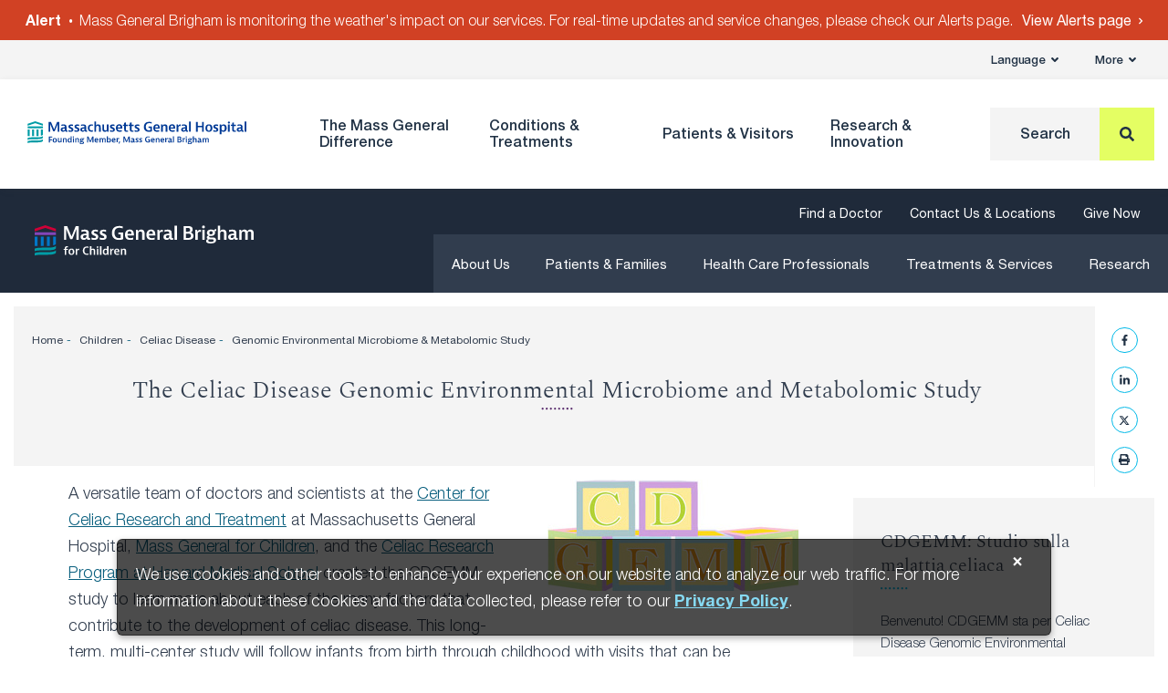

--- FILE ---
content_type: text/html; charset=UTF-8
request_url: https://www.massgeneral.org/children/celiac-disease/genomic-environmental-microbiome-and-metabolomic-study/
body_size: 21464
content:
<!DOCTYPE html><!DOCTYPE HTML><html lang="en" class="no-js">
   <head>
      <meta http-equiv="Content-Type" content="text/html; charset=UTF-8">
      <title>Celiac Disease Microbiome and Metabolomic Study</title>
      <meta http-equiv="X-UA-Compatible" content="IE=edge">
      <meta http-equiv="cleartype" content="on">
      <!--grid-layout--><!--ls:begin[stylesheet]-->
      <style type="text/css">
          
          .iw_container
          {
            max-width:800px !important;
            margin-left: auto;
            margin-right: auto;
          }
          .iw_stretch
          {
            max-width: 100% !important;
          }
        </style>
      <link rel="preconnect" href="//app-ab21.marketo.com">
      <link rel="preconnect" href="//cloud-api.highcharts.com">
      <link rel="preconnect" href="//cloud.highcharts.com">
      <link rel="preconnect" href="//fast.fonts.net"><script>
		if("true"===sessionStorage.fontsLoaded)document.documentElement.classList.add("fonts-loaded")
		else{var script=document.createElement("script")
		script.src="/assets/MGH/js/fontloader.min.js",script.defer=!0,document.head.appendChild(script)}
		</script><link rel="preload" href="https://d34ap6s6npht7p.cloudfront.net/cdn/fonts/neue-helvetica/neue-helvetica-light.woff2" as="font" type="font/woff2" crossorigin="anonymous">
      <link rel="preload" href="https://d34ap6s6npht7p.cloudfront.net/cdn/fonts/spectral/spectral-regular.woff2" as="font" type="font/woff2" crossorigin="anonymous">
      <link rel="preload" href="https://d34ap6s6npht7p.cloudfront.net/cdn/fonts/spectral/spectral-light.woff2" as="font" type="font/woff2" crossorigin="anonymous">
      <link rel="preload" href="https://d34ap6s6npht7p.cloudfront.net/cdn/fonts/mgh-icons/mgh-icons.woff2" as="font" type="font/woff2" crossorigin="anonymous">
      <link crossorigin="anonymous" type="font/woff2" as="font" href="https://d34ap6s6npht7p.cloudfront.net/cdn/fonts/neue-helvetica/neue-helvetica-medium.woff2" rel="preload">
      <link crossorigin="anonymous" type="font/woff2" as="font" href="https://d34ap6s6npht7p.cloudfront.net/cdn/fonts/neue-helvetica/neue-helvetica-italic.woff2" rel="preload">
      <link crossorigin="anonymous" type="font/woff2" as="font" href="https://d34ap6s6npht7p.cloudfront.net/cdn/fonts/neue-helvetica/neue-helvetica-bold.woff2" rel="preload">
      <link crossorigin="anonymous" type="font/woff2" as="font" href="https://d34ap6s6npht7p.cloudfront.net/cdn/fonts/neue-helvetica/neue-helvetica-light-italic.woff2" rel="preload">
      <link crossorigin="anonymous" type="font/woff2" as="font" href="https://d34ap6s6npht7p.cloudfront.net/cdn/fonts/spectral/spectral-lightitalic.woff2" rel="preload">
      <link rel="stylesheet" type="text/css" href="https://d34ap6s6npht7p.cloudfront.net/cdn/css/grid.css">
      <!--ls:end[stylesheet]--><!--ls:begin[meta-keywords]-->
      <meta name="keywords" content="">
      <!--ls:end[meta-keywords]--><!--ls:begin[meta-description]-->
      <meta name="description" content="A versatile team of doctors and scientists at the Center for Celiac Research at Massachusetts General Hospital, Mass General for Children, and the Celiac Program at Harvard Medical School created the CDGEMM study to learn more about each of the many factors that contribute to the development of celiac disease.">
      <!--ls:end[meta-description]--><!--ls:begin[custom-meta-data]-->
      <meta name="viewport" content="width=device-width, initial-scale=1.0, viewport-fit=cover">
      <!--ls:end[custom-meta-data]--><!--ls:begin[meta-vpath]-->
      <meta name="vpath" content="">
      <!--ls:end[meta-vpath]--><!--ls:begin[meta-page-locale-name]-->
      <meta name="page-locale-name" content="">
      <!--ls:end[meta-page-locale-name]--><!--ls:begin[stylesheet]-->
      <link rel="stylesheet" href="https://d34ap6s6npht7p.cloudfront.net/cdn/css/main.css" type="text/css">
      <!--ls:end[stylesheet]--><!--ls:begin[head-injection]--><link rel="canonical" href="https://www.massgeneral.org/children/celiac-disease/genomic-environmental-microbiome-and-metabolomic-study"/>
<meta content="https://www.massgeneral.org/children/celiac-disease/genomic-environmental-microbiome-and-metabolomic-study" property="og:url" />
<meta content="About Massachusetts General Hospital" property="twitter:image:alt"/>
<meta content="summary_large_image" property="twitter:card"/>
<meta content="/assets/MGH/images/_global/MassGeneral-Campus-River.jpg" property="og:image"/>
<script>
 	window.onload  =  function()  {

 	document.body.classList.add("mghfc"); 
	var content='<div class=\"container\"><div class=\"centers-image\">'+
    '<a href=\"https://www.massgeneral.org/children/\" aria-label=\"Mass General for Children\" title=\"Mass General for Children\">'+
      '<img src=\"/assets/MGH/images/logos/Mass_General_for_Children_horizontal_RGB.svg\" alt=\"Mass General for Children - logo\">'+
   '</a></div></div>';
   var d1 = document.getElementById('main-content');
	d1.insertAdjacentHTML('afterbegin', content);
 }
 </script><!--ls:end[head-injection]--><!--ls:begin[tracker-injection]--><!--ls:end[tracker-injection]--><!--ls:begin[script]--><!--ls:end[script]-->
      <link rel="apple-touch-icon" sizes="180x180" href="/assets/MGH/images/favicon/apple-touch-icon.png">
      <link rel="icon" type="image/png" sizes="32x32" href="/assets/MGH/images/favicon/favicon-32x32.png">
      <link rel="icon" type="image/png" sizes="16x16" href="/assets/MGH/images/favicon/favicon-16x16.png">
      <link rel="manifest" href="/assets/MGH/images/favicon/manifest.json">
      <link rel="mask-icon" href="/assets/MGH/images/favicon/safari-pinned-tab.svg" color="#213245">
      <link rel="shortcut icon" href="/assets/MGH/images/favicon/favicon.ico">
      <meta name="msapplication-TileColor" content="#213245">
      <meta name="msapplication-config" content="/assets/MGH/images/favicon/browserconfig.xml">
      <meta name="theme-color" content="#213245">
      <meta property="og:title" content="Celiac Disease Microbiome and Metabolomic Study">
      <meta property="og:description" content="A versatile team of doctors and scientists at the Center for Celiac Research at Massachusetts General Hospital, Mass General for Children, and the Celiac Program at Harvard Medical School created the CDGEMM study to learn more about each of the many factors that contribute to the development of celiac disease.">
      <meta property="og:site_name" content="Massachusetts General Hospital">
   </head>
   <body><!--Start New Piwik Code --><script type="text/javascript">
 (function(window, document, dataLayerName, id) { window[dataLayerName]=window[dataLayerName]||[],window[dataLayerName].push({start:(new Date).getTime(),event:"stg.start"});var scripts=document.getElementsByTagName('script')[0],tags=document.createElement('script'); function stgCreateCookie(a,b,c){var d="";if(c){var e=new Date;e.setTime(e.getTime()+24*c*60*60*1e3),d="; expires="+e.toUTCString()}document.cookie=a+"="+b+d+"; path=/"} var isStgDebug=(window.location.href.match("stg_debug")||document.cookie.match("stg_debug"))&&!window.location.href.match("stg_disable_debug");stgCreateCookie("stg_debug",isStgDebug?1:"",isStgDebug?14:-1); var qP=[];dataLayerName!=="dataLayer"&&qP.push("data_layer_name="+dataLayerName),isStgDebug&&qP.push("stg_debug");var qPString=qP.length>0?("?"+qP.join("&")):""; tags.async=!0,tags.src="https://mgb.containers.piwik.pro/"+id+".js"+qPString,scripts.parentNode.insertBefore(tags,scripts); !function(a,n,i){a[n]=a[n]||{};for(var c=0;c<i.length;c++)!function(i){a[n][i]=a[n][i]||{},a[n][i].api=a[n][i].api||function(){var a=[].slice.call(arguments,0);"string"==typeof a[0]&&window[dataLayerName].push({event:n+"."+i+":"+a[0],parameters:[].slice.call(arguments,1)})}}(i[c])}(window,"ppms",["tm","cm"]); })(window, document, 'dataLayer', '41b8ae76-3079-47d5-aaf8-040ee367d152'); 
</script>
      <!--End New Piwik Code--><!--ls:begin[body]--><div class="container-fluid iw_section">
 <div class="iw_component" id="iw_comp1552436537403">
  <style>#iw_comp1552436537403{}</style><style>#iw_comp1552436537403{}</style><ul xmlns:v-on="http://example.com/xml/v-on" class="skip" data-module="SkipLink">
   <li><a href="#cookieNoticeClose">skip to Cookie Notice</a></li>
   <li><a href="#main-nav">skip to Main Navigation</a></li>
   <li><a href="#main-content">skip to Main Content</a></li>
   <li><a href="#global-footer">skip to Footer</a></li>
</ul><div id="global-alert" class="global-alert global-alert--high">
   <div class="container" role="alert">
      <p><span class="title" >Alert</span><span class="description" >Mass General Brigham is monitoring the weather's impact on our services. For real-time
            updates and service changes, please check our Alerts page.</span><a href="https://www.massgeneralbrigham.org/en/alerts" class="global-alert__link" aria-label="View Alerts page on Mass General Brigham" >View Alerts page</a></p>
   </div>
</div><header xmlns:v-on="http://example.com/xml/v-on" id="global-header" class="global-header" data-module="Header">
   <div id="global-header-utility-nav" class="global-header__top">
      <nav class="top-nav container" aria-label="Utility">
         <ul class="top-nav__items" data-module="NavMenu" data-opts="{&#34;triggerSelector&#34;:&#34;.top-nav__link&#34;,&#34;menuSelector&#34;:&#34;.top-nav__dropdown-menu&#34;}">
            <li class="top-nav__item" ><button role="button" class="top-nav__link" aria-haspopup="true" aria-expanded="false" aria-controls="topnavlanguage">Language<span class="icon"><i class="fas fa-angle-down"></i></span></button><div id="topNavAppointmentsMenu" class="top-nav__dropdown-menu">
                  <ul id="topnavlanguage" class="top-nav__dropdown-menu-inner">
                     <li class="top-nav__dropdown-item" ><a href="/international" class="arrow-link top-nav__dropdown-link" target="">English<span class="icon"><i class="fas fa-angle-right"></i></span></a></li>
                     <li class="top-nav__dropdown-item" ><a href="/es/internacional" class="arrow-link top-nav__dropdown-link" target="">Español <span class="icon"><i class="fas fa-angle-right"></i></span></a></li>
                     <li class="top-nav__dropdown-item" ><a href="/cn/international/" class="arrow-link top-nav__dropdown-link" target="">中文<span class="icon"><i class="fas fa-angle-right"></i></span></a></li>
                     <li class="top-nav__dropdown-item" ><a href="/ar/international" class="arrow-link top-nav__dropdown-link" target="">العربية<span class="icon"><i class="fas fa-angle-right"></i></span></a></li>
                  </ul>
               </div>
            </li>
            <li class="top-nav__item"><button role="button" class="top-nav__link" aria-haspopup="true" aria-expanded="false" aria-controls="topnavmore">More<span class="icon"><i class="fas fa-angle-down"></i></span></button><div id="topNavAppointmentsMenu" class="top-nav__dropdown-menu">
                  <ul id="topnavmore" class="top-nav__dropdown-menu-inner">
                     <li class="top-nav__dropdown-item" ><a href="/doctors" class="arrow-link top-nav__dropdown-link" target="">Find a Doctor</a></li>
                     <li class="top-nav__dropdown-item" ><a href="/locations" class="arrow-link top-nav__dropdown-link" target="">Find a Location</a></li>
                     <li class="top-nav__dropdown-item" ><a href="/appointments-and-referrals" class="arrow-link top-nav__dropdown-link" target="">Appointments &amp; Referrals</a></li>
                     <li class="top-nav__dropdown-item" ><a href="/services/patient-gateway" class="arrow-link top-nav__dropdown-link" target="">Patient Gateway</a></li>
                     <li class="top-nav__dropdown-item" ><a href="https://giving.massgeneral.org/donate" class="arrow-link top-nav__dropdown-link" target="">Give Now</a></li>
                  </ul>
               </div>
            </li>
         </ul>
      </nav>
   </div>
   <div class="global-header__main" id="global-header-primary-nav">
      <div class="dropdown-background" style="">
         <div></div>
      </div>
      <div class="container">
         <div class="row row--align-items-center">
            <div class="col-8 col-md-5 col-lg-3 col-xl-4">
               <div class="global-header__logo"><a href="/" title="Home" aria-label="Home"><img src="/assets/MGH/images/logos/mgh-logo-rgb.svg" alt="Massachusetts General Hospital logo"></a></div>
            </div>
            <div class="col-4 col-md-7 col-lg-9 col-xl-8">
               <div class="global-header__desktop-nav">
                  <nav id="main-nav" class="main-nav" data-module="MainNav" aria-label="Primary">
                     <ul class="main-nav__items" data-module="NavMenu" data-opts="{&#34;triggerSelector&#34;:&#34;.main-nav__link&#34;,&#34;menuSelector&#34;:&#34;.main-nav__mega-menu&#34;,&#34;parentSelector&#34;:&#34;#global-header-primary-nav&#34;}">
                        <li class="main-nav__item" ><button type="button" class="main-nav__link" aria-expanded="false" aria-haspopup="true" aria-controls="mainNavthemassgeneralbrdifference">The Mass General <br/> Difference</button><div id="mainNavthemassgeneralbrdifference" class="main-nav__mega-menu">
                              <div class="main-nav__mega-menu-inner">
                                 <div class="container">
                                    <div class="row">
                                       <div class="col-lg-3">
                                          <div class="main-nav-col main-nav-col--description">
                                             <div class="main-nav-col__inner">
                                                <div class="main-nav-col__content">
                                                   <div class="main-nav-col__description">
                                                      <h2 ><a class="arrow-link" href="/about">The Mass General Difference</a></h2>
                                                      <p >We have remained at the forefront of medicine by fostering a culture of collaboration, pushing the boundaries of medical research, educating the brightest medical minds and maintaining an unwavering commitment to the communities we serve.</p>
                                                   </div>
                                                </div>
                                             </div>
                                          </div>
                                       </div>
                                       <div class="col-lg-3">
                                          <div class="main-nav-col main-nav-col--links">
                                             <div class="main-nav-col__inner">
                                                <div class="main-nav-col__content">
                                                   <ul class="main-nav-col__link-list">
                                                      <li ><a href="/about" class="arrow-link main-nav-col__link main-nav-col__link--title" target="">About Us<span class="icon"><i class="fas fa-angle-right"></i></span></a></li>
                                                      <li ><a href="/news" class="arrow-link main-nav-col__link main-nav-col__link--title" target="">News &amp; Media Coverage<span class="icon"><i class="fas fa-angle-right"></i></span></a></li>
                                                      <li ><a href="/locations" class="arrow-link main-nav-col__link main-nav-col__link--title" target="">Locations<span class="icon"><i class="fas fa-angle-right"></i></span></a></li>
                                                      <li ><a href="/about/leadership" class="arrow-link main-nav-col__link main-nav-col__link--title" target="">Leadership Team<span class="icon"><i class="fas fa-angle-right"></i></span></a></li>
                                                      <li ><a href="/quality-and-safety" class="arrow-link main-nav-col__link main-nav-col__link--title" target="">Quality &amp; Safety<span class="icon"><i class="fas fa-angle-right"></i></span></a></li>
                                                   </ul>
                                                </div>
                                             </div>
                                          </div>
                                       </div>
                                       <div class="col-lg-3">
                                          <div class="main-nav-col main-nav-col--links">
                                             <div class="main-nav-col__inner">
                                                <div class="main-nav-col__content">
                                                   <ul class="main-nav-col__link-list">
                                                      <li ><a href="/workforce-enrichment-and-engagement" class="arrow-link main-nav-col__link main-nav-col__link--title" target="">Workforce Enrichment &amp; Engagement<span class="icon"><i class="fas fa-angle-right"></i></span></a></li>
                                                      <li ><a href="/community-health" class="arrow-link main-nav-col__link main-nav-col__link--title" target="">Community Health<span class="icon"><i class="fas fa-angle-right"></i></span></a></li>
                                                      <li ><a href="/education" class="arrow-link main-nav-col__link main-nav-col__link--title" target="">Education &amp; Training<span class="icon"><i class="fas fa-angle-right"></i></span></a></li>
                                                      <li ><a href="/about/browse-centers-and-departments" class="arrow-link main-nav-col__link main-nav-col__link--title" target="">Centers &amp; Departments<span class="icon"><i class="fas fa-angle-right"></i></span></a></li>
                                                      <li ><a href="https://giving.massgeneral.org/donate" class="arrow-link main-nav-col__link main-nav-col__link--title" target="">Give Now<span class="icon"><i class="fas fa-angle-right"></i></span></a></li>
                                                   </ul>
                                                </div>
                                             </div>
                                          </div>
                                       </div>
                                       <div class="col-lg-3">
                                          <div class="main-nav-col main-nav-col--image" >
                                             <div class="main-nav-col__inner">
                                                <div class="main-nav-col__content">
                                                   <figure class="main-nav-col__figure"><img class="lazyload" data-src="/assets/MGH/images/river-shield-400x225.jpg" alt="Mass General building with the U.S. News and World Report &#34;Best Hospitals Honor Roll 2025-26&#34; badge overlaid"><figcaption>Mass General is recognized as a top hospital on the&nbsp;<em>U.S. News &amp; World Report</em> Best Hospitals Honor Roll for 2025-2026.</figcaption>
                                                   </figure>
                                                </div>
                                             </div>
                                          </div>
                                       </div>
                                    </div>
                                 </div>
                              </div>
                           </div>
                        </li>
                        <li class="main-nav__item" ><button type="button" class="main-nav__link" aria-expanded="false" aria-haspopup="true" aria-controls="mainNavconditionstreatments">Conditions & Treatments </button><div id="mainNavconditionstreatments" class="main-nav__mega-menu">
                              <div class="main-nav__mega-menu-inner">
                                 <div class="container">
                                    <div class="row">
                                       <div class="col-lg-3">
                                          <div class="main-nav-col main-nav-col--description">
                                             <div class="main-nav-col__inner">
                                                <div class="main-nav-col__content">
                                                   <div class="main-nav-col__description">
                                                      <h2 ><a class="arrow-link" href="/conditions-and-treatments/browse">Conditions &amp; Treatments</a></h2>
                                                      <p >We offer diagnostic and treatment options for common and complex medical conditions.</p>
                                                   </div>
                                                </div>
                                             </div>
                                          </div>
                                       </div>
                                       <div class="col-lg-3">
                                          <div class="main-nav-col main-nav-col--search">
                                             <div class="main-nav-col__inner">
                                                <div class="main-nav-col__content">
                                                   <div class="main-nav-col__search">
                                                      <p >Search for condition information or for a specific treatment program.</p>
                                                      <form action="/conditions-and-treatments/browse" method="GET"><label for="mainNavColSearch">Search:</label><div class="search-input search-input--has-addon"><input id="mainNavColSearch" type="text" placeholder="Search" name="Text" aria-label="Search" tabindex="0" autocomplete="off"><input id="start" type="hidden" name="Start" value="1"><input id="max" type="hidden" name="MaxResults" value="10"><input id="method" type="hidden" name="MethodName" value="getglobal"><button class="button button--solid" type="submit" aria-label="Search"><i class="fas fa-search" aria-hidden="true" focusable="false"></i></button></div>
                                                      </form>
                                                      <ul>
                                                         <li ><a href="/conditions-and-treatments/browse?Text=*&amp;PageType=treatment" class="arrow-link main-nav-col__link main-nav-col__link--blue" target="">Browse Treatments<span class="icon"><i class="fas fa-angle-right"></i></span></a></li>
                                                         <li ><a href="/conditions-and-treatments/browse?Text=*&amp;PageType=condition" class="arrow-link main-nav-col__link main-nav-col__link--blue" target="">Browse Conditions A-Z<span class="icon"><i class="fas fa-angle-right"></i></span></a></li>
                                                      </ul>
                                                   </div>
                                                </div>
                                             </div>
                                          </div>
                                       </div>
                                       <div class="col-lg-6">
                                          <div class="main-nav-col main-nav-col--links">
                                             <div class="main-nav-col__inner">
                                                <div class="main-nav-col__content"><a href="/about/browse-centers-and-departments" class="arrow-link main-nav-col__link main-nav-col__link--title" target="">Centers and Departments</a><div class="row">
                                                      <ul class="main-nav-col__link-list columns">
                                                         <li ><a href="/anesthesia" class="arrow-link main-nav-col__link " target="">Anesthesia, Critical Care &amp; Pain Medicine</a></li>
                                                         <li ><a href="/cancer-center" class="arrow-link main-nav-col__link " target="">Cancer Institute</a><ul class="main-nav-col__link-list-nested">
                                                               <li class="global-footer__link--tertiary">Mass General Brigham Cancer Institute</li>
                                                            </ul>
                                                         </li>
                                                         <li ><a href="/dermatology" class="arrow-link main-nav-col__link " target="">Dermatology</a></li>
                                                         <li ><a href="/digestive" class="arrow-link main-nav-col__link " target="">Digestive Healthcare Center</a></li>
                                                         <li ><a href="/emergency-medicine" class="arrow-link main-nav-col__link " target="">Emergency Medicine</a></li>
                                                         <li ><a href="/heart-center" class="arrow-link main-nav-col__link " target="">Heart Center</a></li>
                                                         <li ><a href="/imaging" class="arrow-link main-nav-col__link " target="">Imaging</a></li>
                                                         <li ><a href="/medicine" class="arrow-link main-nav-col__link " target="">Medicine</a></li>
                                                         <li ><a href="/neurology" class="arrow-link main-nav-col__link " target="">Neurology</a></li>
                                                         <li ><a href="/neurosurgery" class="arrow-link main-nav-col__link " target="">Neurosurgery</a></li>
                                                         <li ><a href="/nursing-patientcare" class="arrow-link main-nav-col__link " target="">Nursing &amp; Patient Care Services</a></li>
                                                         <li ><a href="/obgyn" class="arrow-link main-nav-col__link " target="">Obstetrics &amp; Gynecology</a></li>
                                                         <li ><a href="/ophthalmology" class="arrow-link main-nav-col__link " target="">Ophthalmology</a><ul class="main-nav-col__link-list-nested">
                                                               <li class="global-footer__link--tertiary">Mass Eye &amp; Ear</li>
                                                            </ul>
                                                         </li>
                                                         <li ><a href="/omfs" class="arrow-link main-nav-col__link " target="">Oral &amp; Maxillofacial Surgery</a></li>
                                                         <li ><a href="/orthopaedics" class="arrow-link main-nav-col__link " target="">Orthopaedic Surgery</a></li>
                                                         <li ><a href="/otolaryngology" class="arrow-link main-nav-col__link " target="">Otolaryngology (ENT)</a><ul class="main-nav-col__link-list-nested">
                                                               <li class="global-footer__link--tertiary">Mass Eye &amp; Ear</li>
                                                            </ul>
                                                         </li>
                                                         <li ><a href="/pathology" class="arrow-link main-nav-col__link " target="">Pathology</a></li>
                                                         <li ><a href="/children" class="arrow-link main-nav-col__link " target="">Pediatrics &amp; Pediatric Surgery</a><ul class="main-nav-col__link-list-nested">
                                                               <li class="global-footer__link--tertiary">Mass General Brigham for Children</li>
                                                            </ul>
                                                         </li>
                                                         <li ><a href="/pharmacy" class="arrow-link main-nav-col__link " target="">Pharmacy</a></li>
                                                         <li ><a href="/physical-medicine-rehabilitation" class="arrow-link main-nav-col__link " target="">Physical Medicine &amp; Rehabilitation</a></li>
                                                         <li ><a href="/primary-care" class="arrow-link main-nav-col__link " target="">Primary Care</a></li>
                                                         <li ><a href="/psychiatry" class="arrow-link main-nav-col__link " target="">Psychiatry</a></li>
                                                         <li ><a href="/cancer-center/radiation-oncology" class="arrow-link main-nav-col__link " target="">Radiation Oncology</a></li>
                                                         <li ><a href="/social-service" class="arrow-link main-nav-col__link " target="">Social Work</a></li>
                                                         <li ><a href="/orthopaedics/sports-medicine" class="arrow-link main-nav-col__link " target="">Sports Medicine</a></li>
                                                         <li ><a href="/surgery" class="arrow-link main-nav-col__link " target="">Surgery</a></li>
                                                         <li ><a href="/transplant" class="arrow-link main-nav-col__link " target="">Transplant Center</a></li>
                                                         <li ><a href="/surgery/trauma-center" class="arrow-link main-nav-col__link " target="">Trauma Center</a></li>
                                                         <li ><a href="/urology" class="arrow-link main-nav-col__link " target="">Urology</a></li>
                                                         <li ><a href="/vascular-center" class="arrow-link main-nav-col__link " target="">Vascular Center</a></li>
                                                      </ul>
                                                   </div>
                                                </div>
                                             </div>
                                          </div>
                                       </div>
                                    </div>
                                 </div>
                              </div>
                           </div>
                        </li>
                        <li class="main-nav__item" ><button type="button" class="main-nav__link" aria-expanded="false" aria-haspopup="true" aria-controls="mainNavpatientsvisitors">Patients & Visitors</button><div id="mainNavpatientsvisitors" class="main-nav__mega-menu">
                              <div class="main-nav__mega-menu-inner">
                                 <div class="container">
                                    <div class="row">
                                       <div class="col-lg-3">
                                          <div class="main-nav-col main-nav-col--description">
                                             <div class="main-nav-col__inner">
                                                <div class="main-nav-col__content">
                                                   <div class="main-nav-col__description">
                                                      <h2 ><a class="arrow-link" href="/visit">Patients &amp; Visitors</a></h2>
                                                      <p >We are committed to providing expert care&mdash;safely and effectively. Let us help you navigate your in-person or virtual visit to Mass General.</p>
                                                   </div>
                                                </div>
                                             </div>
                                          </div>
                                       </div>
                                       <div class="col-lg-3">
                                          <div class="main-nav-col main-nav-col--links">
                                             <div class="main-nav-col__inner">
                                                <div class="main-nav-col__content">
                                                   <ul class="main-nav-col__link-list">
                                                      <li ><a href="/visit/coming-to-mass-general" class="arrow-link main-nav-col__link main-nav-col__link--title" target="">Coming to Mass General<span class="icon"><i class="fas fa-angle-right"></i></span></a></li>
                                                      <li ><a href="https://www.massgeneralbrigham.org/en/patient-care/patient-visitor-information/respiratory-illnesses" class="arrow-link main-nav-col__link " target="_blank">Flu, COVID-19, &amp; RSV<span class="icon"><i class="fas fa-angle-right"></i></span></a></li>
                                                      <li ><a href="/visit/coming-to-mass-general/virtual-visits" class="arrow-link main-nav-col__link " target="">Virtual Visits<span class="icon"><i class="fas fa-angle-right"></i></span></a></li>
                                                      <li ><a href="/visit/visiting-patients/" class="arrow-link main-nav-col__link " target="">Visitor Policy<span class="icon"><i class="fas fa-angle-right"></i></span></a></li>
                                                      <li ><a href="/international" class="arrow-link main-nav-col__link " target="">International Patients<span class="icon"><i class="fas fa-angle-right"></i></span></a></li>
                                                   </ul>
                                                </div>
                                             </div>
                                          </div>
                                       </div>
                                       <div class="col-lg-3">
                                          <div class="main-nav-col main-nav-col--links">
                                             <div class="main-nav-col__inner">
                                                <div class="main-nav-col__content">
                                                   <ul class="main-nav-col__link-list">
                                                      <li ><a href="/appointments-and-referrals" class="arrow-link main-nav-col__link main-nav-col__link--title" target="">Becoming Our Patient<span class="icon"><i class="fas fa-angle-right"></i></span></a></li>
                                                      <li ><a href="/appointments-and-referrals/" class="arrow-link main-nav-col__link " target="">Appointments &amp; Referrals<span class="icon"><i class="fas fa-angle-right"></i></span></a></li>
                                                      <li ><a href="/doctors" class="arrow-link main-nav-col__link " target="">Find a Doctor<span class="icon"><i class="fas fa-angle-right"></i></span></a></li>
                                                      <li ><a href="/services/patient-gateway" class="arrow-link main-nav-col__link " target="">Patient Gateway<span class="icon"><i class="fas fa-angle-right"></i></span></a></li>
                                                      <li ><a href="/notices/medical-records" class="arrow-link main-nav-col__link " target="">Medical Records<span class="icon"><i class="fas fa-angle-right"></i></span></a></li>
                                                      <li ><a href="/notices/billing" class="arrow-link main-nav-col__link " target="">Billing, Insurance &amp; Financial Assistance<span class="icon"><i class="fas fa-angle-right"></i></span></a></li>
                                                      <li ><a href="/notices/privacy" class="arrow-link main-nav-col__link " target="">Privacy &amp; Security<span class="icon"><i class="fas fa-angle-right"></i></span></a></li>
                                                      <li ><a href="/patient-experience" class="arrow-link main-nav-col__link " target="">Patient Experience<span class="icon"><i class="fas fa-angle-right"></i></span></a></li>
                                                   </ul>
                                                </div>
                                             </div>
                                          </div>
                                       </div>
                                       <div class="col-lg-3">
                                          <div class="main-nav-col main-nav-col--links">
                                             <div class="main-nav-col__inner">
                                                <div class="main-nav-col__content">
                                                   <ul class="main-nav-col__link-list">
                                                      <li ><a href="/visit" class="arrow-link main-nav-col__link main-nav-col__link--title" target="">Visitor Info<span class="icon"><i class="fas fa-angle-right"></i></span></a></li>
                                                      <li ><a href="/locations" class="arrow-link main-nav-col__link " target="">Find a Location<span class="icon"><i class="fas fa-angle-right"></i></span></a></li>
                                                      <li ><a href="/visit/maps-and-directions" class="arrow-link main-nav-col__link " target="">Maps &amp; Directions<span class="icon"><i class="fas fa-angle-right"></i></span></a></li>
                                                      <li ><a href="/visit/parking-and-shuttles/parking" class="arrow-link main-nav-col__link " target="">Parking &amp; Shuttles<span class="icon"><i class="fas fa-angle-right"></i></span></a></li>
                                                      <li ><a href="/services" class="arrow-link main-nav-col__link " target="">Services &amp; Amenities<span class="icon"><i class="fas fa-angle-right"></i></span></a></li>
                                                      <li ><a href="/visit/accessibility" class="arrow-link main-nav-col__link " target="">Accessibility<span class="icon"><i class="fas fa-angle-right"></i></span></a></li>
                                                   </ul>
                                                </div>
                                             </div>
                                          </div>
                                       </div>
                                    </div>
                                 </div>
                              </div>
                           </div>
                        </li>
                        <li class="main-nav__item" ><button type="button" class="main-nav__link" aria-expanded="false" aria-haspopup="true" aria-controls="mainNavresearchinnovation">Research & Innovation</button><div id="mainNavresearchinnovation" class="main-nav__mega-menu">
                              <div class="main-nav__mega-menu-inner">
                                 <div class="container">
                                    <div class="row">
                                       <div class="col-lg-3">
                                          <div class="main-nav-col main-nav-col--description">
                                             <div class="main-nav-col__inner">
                                                <div class="main-nav-col__content">
                                                   <div class="main-nav-col__description">
                                                      <h2 ><a class="arrow-link" href="/research">Research &amp; Innovation</a></h2>
                                                      <p >At Mass General, the brightest minds in medicine collaborate on behalf of our patients to bridge innovation science with state-of-the-art clinical medicine.</p>
                                                   </div>
                                                </div>
                                             </div>
                                          </div>
                                       </div>
                                       <div class="col-lg-3">
                                          <div class="main-nav-col main-nav-col--links">
                                             <div class="main-nav-col__inner">
                                                <div class="main-nav-col__content">
                                                   <ul class="main-nav-col__link-list">
                                                      <li ><a href="/research/about/overview-of-the-research-institute" class="arrow-link main-nav-col__link main-nav-col__link--title" target="">About the Research Institute <span class="icon"><i class="fas fa-angle-right"></i></span></a></li>
                                                      <li ><a href="/research/researchers-laboratories" class="arrow-link main-nav-col__link main-nav-col__link--title" target="">Departments &amp; Centers<span class="icon"><i class="fas fa-angle-right"></i></span></a></li>
                                                      <li ><a href="/research/news" class="arrow-link main-nav-col__link main-nav-col__link--title" target="">News &amp; Events<span class="icon"><i class="fas fa-angle-right"></i></span></a></li>
                                                      <li ><a href="/research/industry-collaborations" class="arrow-link main-nav-col__link main-nav-col__link--title" target="">Industry Collaborations<span class="icon"><i class="fas fa-angle-right"></i></span></a></li>
                                                      <li ><a href="/research/innovation-programs" class="arrow-link main-nav-col__link main-nav-col__link--title" target="">Innovation Programs<span class="icon"><i class="fas fa-angle-right"></i></span></a></li>
                                                   </ul>
                                                </div>
                                             </div>
                                          </div>
                                       </div>
                                       <div class="col-lg-3">
                                          <div class="main-nav-col main-nav-col--links">
                                             <div class="main-nav-col__inner">
                                                <div class="main-nav-col__content">
                                                   <ul class="main-nav-col__link-list">
                                                      <li ><a href="/research/education/community-outreach" class="arrow-link main-nav-col__link main-nav-col__link--title" target="">Education &amp; Community Outreach<span class="icon"><i class="fas fa-angle-right"></i></span></a></li>
                                                      <li ><a href="/research/clinical-trials/" class="arrow-link main-nav-col__link main-nav-col__link--title" target="">Clinical Trials<span class="icon"><i class="fas fa-angle-right"></i></span></a></li>
                                                      <li ><a href="/research/support" class="arrow-link main-nav-col__link main-nav-col__link--title" target="">Support Our Research<span class="icon"><i class="fas fa-angle-right"></i></span></a></li>
                                                      <li ><a href="/research/about/contact-information" class="arrow-link main-nav-col__link main-nav-col__link--title" target="">Contact Us<span class="icon"><i class="fas fa-angle-right"></i></span></a></li>
                                                      <li ><a href="https://researchers.mgh.harvard.edu/" class="arrow-link main-nav-col__link main-nav-col__link--blue" target="">Find a Researcher<span class="icon"><i class="fas fa-angle-right"></i></span></a></li>
                                                   </ul>
                                                </div>
                                             </div>
                                          </div>
                                       </div>
                                       <div class="col-lg-3">
                                          <div class="main-nav-col main-nav-col--image" >
                                             <div class="main-nav-col__inner">
                                                <div class="main-nav-col__content">
                                                   <figure class="main-nav-col__figure"><img class="lazyload" data-src="/assets/MGH/images/MGH/res-inno-megamenu400x225.jpg" alt="Research Innovation"><figcaption>Mass General operates the largest hospital-based research program in the United States</figcaption>
                                                   </figure>
                                                </div>
                                             </div>
                                          </div>
                                       </div>
                                    </div>
                                 </div>
                              </div>
                           </div>
                        </li>
                        <li class="main-nav__item main-nav__item--search"><a href="#" class="main-nav__link main-nav__link--search" aria-label="Search"><span class="text">Search</span><span class="icon"><i class="fas fa-search"></i></span></a><div class="main-nav__search-box">
                              <form action="/children/search" method="GET"><label for="mainNavSearch">Search</label><div class="search-input search-input--has-addon"><input id="mainNavSearch" type="text" placeholder="Search" name="Text" aria-label="Search" tabindex="0"><button class="button button--solid-yellow button-search" type="submit" aria-label="Search Button"><i class="fas fa-search" aria-hidden="true" focusable="false"></i></button><button class="button button--solid-yellow button-close" type="button" aria-label="Close Search"><i class="fas fa-times" aria-hidden="true" focusable="false"></i></button></div>
                              </form>
                           </div>
                        </li>
                     </ul>
                  </nav>
               </div>
               <div class="global-header__mobile-nav">
                  <div class="mobile-search" data-module="MobileSearch"><button class="mobile-search__trigger" aria-label="Open Search" aria-haspopover="true" aria-controls="mobile-search" aria-expanded="false"><span class="icon-open"><i class="fas fa-search"></i></span><span class="icon-close">
                           <div class="hamburger hamburger--active"><span class="hamburger__box"><span class="hamburger__inner"></span></span><span class="hamburger__text">Close</span></div></span></button><div id="mobile-search" class="mobile-search__popover">
                        <div class="mobile-search__search-box">
                           <form action="/children/search" method="GET"><label for="mobileNavSearch">Search</label><div class="search-input search-input--has-addon"><input id="mobileNavSearch" type="text" placeholder="Search" name="Text" aria-label="Search" tabindex="0"><button class="button button--solid" type="submit" aria-label="Search Button"><i class="fas fa-search" aria-hidden="true" focusable="false"></i></button></div>
                           </form>
                        </div>
                     </div>
                  </div><button class="hamburger" aria-controls="header-mobile-menu" aria-haspopup="true" aria-expanded="false" data-module="Hamburger"><span class="hamburger__box"><span class="hamburger__inner"></span></span><span class="hamburger__text">Close</span></button><div id="header-mobile-menu" class="global-header__mobile-menu">
                     <div class="global-header__mobile-menu-inner">
                        <div id="mobile-nav" class="mobile-nav" data-module="MobileNav" data-initial-page="2">
                           <div class="mobile-nav__wrapper">
                              <div class="mobile-nav__container">
                                 <div class="mobile-nav__page">
                                    <div class="mobile-nav__body">
                                       <div class="mobile-nav__main">
                                          <div class="mobile-nav__main-inner">
                                             <div class="container">
                                                <ul class="mobile-nav-group mobile-nav-group--light">
                                                   <li ><a href="/doctors" target="" class="mobile-nav-group__item"><span class="text">Find a Doctor</span></a></li>
                                                   <li ><a href="/locations" target="" class="mobile-nav-group__item"><span class="text">Find a Location</span></a></li>
                                                   <li ><a href="/appointments-and-referrals" target="" class="mobile-nav-group__item"><span class="text">Appointments &amp; Referrals</span></a></li>
                                                   <li ><a href="/services/patient-gateway" target="" class="mobile-nav-group__item"><span class="text">Patient Gateway</span></a></li>
                                                   <li ><a href="/contact" target="" class="mobile-nav-group__item"><span class="text">Contact Us</span></a></li>
                                                   <li class="mobile-nav-group__accordion" data-module="AccordionItem"><a href="/" target="" class="mobile-nav-group__item mobile-nav-group__accordion-trigger" aria-haspopup="true" aria-expanded="false"><span class="text">Language</span><button type="button" class="icon" aria-label="Open Dropdown" aria-controls="mobileNavlanguage"><i class="fas fa-plus"></i></button></a><ul id="mobileNavlanguage">
                                                         <li ><a href="/es/internacional" class="mobile-nav-group__subitem" target="" lang="es">Español</a></li>
                                                         <li ><a href="/cn/international" class="mobile-nav-group__subitem" target="" lang="cn">中文</a></li>
                                                         <li ><a href="/ar/international" class="mobile-nav-group__subitem" target="" lang="ar">العربية</a></li>
                                                      </ul>
                                                   </li>
                                                </ul>
                                                <hr class="mobile-nav__separator">
                                                <ul class="mobile-nav-group mobile-nav-group--light">
                                                   <li class="mobile-nav-group__accordion" data-module="AccordionItem"><a href="/about" target="" class="mobile-nav-group__item mobile-nav-group__accordion-trigger" aria-haspopup="true" aria-expanded="false"><span class="text">The Mass General Difference</span><button type="button" class="icon" aria-label="Open Dropdown" aria-controls="mobileNavthemassgeneraldifference"><i class="fas fa-plus"></i></button></a><ul id="mobileNavthemassgeneraldifference">
                                                         <li ><a href="/about" class="mobile-nav-group__subitem" target="">About Us</a></li>
                                                         <li ><a href="/about/leadership" class="mobile-nav-group__subitem" target="">Leadership Team</a></li>
                                                         <li ><a href="/quality-and-safety" class="mobile-nav-group__subitem" target="">Quality &amp; Safety</a></li>
                                                         <li ><a href="/workforce-enrichment-and-engagement" class="mobile-nav-group__subitem" target="">Workforce Enrichment &amp; Engagement</a></li>
                                                         <li ><a href="/community-health" class="mobile-nav-group__subitem" target="">Community Health</a></li>
                                                         <li ><a href="/education" class="mobile-nav-group__subitem" target="">Education &amp; Training</a></li>
                                                         <li ><a href="/about/browse-centers-and-departments" class="mobile-nav-group__subitem" target="">Centers &amp; Departments</a></li>
                                                         <li ><a href="https://giving.massgeneral.org/donate" class="mobile-nav-group__subitem" target="">Give Now</a></li>
                                                      </ul>
                                                   </li>
                                                   <li class="mobile-nav-group__accordion" data-module="AccordionItem"><a href="/conditions-and-treatments/" target="" class="mobile-nav-group__item mobile-nav-group__accordion-trigger" aria-haspopup="true" aria-expanded="false"><span class="text">Conditions &amp; Treatments</span><button type="button" class="icon" aria-label="Open Dropdown" aria-controls="mobileNavconditionstreatments"><i class="fas fa-plus"></i></button></a><ul id="mobileNavconditionstreatments">
                                                         <li ><a href="/conditions-and-treatments/browse?Text=*&amp;PageType=treatment" class="mobile-nav-group__subitem" target="">Browse Treatments</a></li>
                                                         <li ><a href="/conditions-and-treatments/browse?Text=*&amp;PageType=condition" class="mobile-nav-group__subitem" target="">Browse Conditions A-Z</a></li>
                                                         <li ><a href="/about/browse-centers-and-departments" class="mobile-nav-group__subitem" target="">View All Centers &amp; Departments</a></li>
                                                         <li ><a href="/research/clinical-trials" class="mobile-nav-group__subitem" target="">Clinical Trials</a></li>
                                                         <li ><a href="/cancer-center/clinical-trials-and-research" class="mobile-nav-group__subitem" target="">Cancer Clinical Trials</a></li>
                                                      </ul>
                                                   </li>
                                                   <li class="mobile-nav-group__accordion" data-module="AccordionItem"><a href="/about/browse-centers-and-departments" target="" class="mobile-nav-group__item mobile-nav-group__accordion-trigger" aria-haspopup="true" aria-expanded="false"><span class="text">Centers &amp; Departments</span><button type="button" class="icon" aria-label="Open Dropdown" aria-controls="mobileNavcentersdepartments"><i class="fas fa-plus"></i></button></a><ul id="mobileNavcentersdepartments">
                                                         <li ><a href="/cancer-center" class="mobile-nav-group__subitem" target="">Mass General Brigham Cancer Institute</a></li>
                                                         <li ><a href="/digestive" class="mobile-nav-group__subitem" target="">Digestive Healthcare Center</a></li>
                                                         <li ><a href="/heart-center" class="mobile-nav-group__subitem" target="">Heart Center</a></li>
                                                         <li ><a href="/children" class="mobile-nav-group__subitem" target="">Mass General Brigham for Children</a></li>
                                                         <li ><a href="/neuroscience" class="mobile-nav-group__subitem" target="">Neuroscience</a></li>
                                                         <li ><a href="/orthopaedics" class="mobile-nav-group__subitem" target="">Orthopaedic Surgery</a></li>
                                                         <li ><a href="/urology" class="mobile-nav-group__subitem" target="">Urology</a></li>
                                                         <li ><a href="/about/browse-centers-and-departments" class="mobile-nav-group__subitem" target="">View All Centers &amp; Departments</a></li>
                                                      </ul>
                                                   </li>
                                                   <li class="mobile-nav-group__accordion" data-module="AccordionItem"><a href="/visit" target="" class="mobile-nav-group__item mobile-nav-group__accordion-trigger" aria-haspopup="true" aria-expanded="false"><span class="text">Patients &amp; Visitors</span><button type="button" class="icon" aria-label="Open Dropdown" aria-controls="mobileNavpatientsvisitors"><i class="fas fa-plus"></i></button></a><ul id="mobileNavpatientsvisitors">
                                                         <li ><a href="/visit" class="mobile-nav-group__subitem" target="">Your Visit</a></li>
                                                         <li ><a href="/visit/visiting-patients" class="mobile-nav-group__subitem" target="">Information for Visitors</a></li>
                                                         <li ><a href="/visit/maps-and-directions" class="mobile-nav-group__subitem" target="">Maps &amp; Directions</a></li>
                                                         <li ><a href="/visit/parking-and-shuttles/parking" class="mobile-nav-group__subitem" target="">Parking &amp; Shuttles</a></li>
                                                         <li ><a href="/services" class="mobile-nav-group__subitem" target="">Services &amp; Amenities</a></li>
                                                         <li ><a href="/visit/accessibility" class="mobile-nav-group__subitem" target="">Accessibility</a></li>
                                                         <li ><a href="/visit/visit-boston" class="mobile-nav-group__subitem" target="">Visiting Boston</a></li>
                                                         <li ><a href="/international" class="mobile-nav-group__subitem" target="">International Patients</a></li>
                                                         <li ><a href="/notices/medical-records" class="mobile-nav-group__subitem" target="">Medical Records</a></li>
                                                         <li ><a href="/notices/billing" class="mobile-nav-group__subitem" target="">Billing, Insurance &amp; Financial Assistance</a></li>
                                                         <li ><a href="/notices/privacy" class="mobile-nav-group__subitem" target="">Privacy &amp; Security</a></li>
                                                         <li ><a href="/patient-experience" class="mobile-nav-group__subitem" target="">Patient Experience</a></li>
                                                      </ul>
                                                   </li>
                                                   <li class="mobile-nav-group__accordion" data-module="AccordionItem"><a href="/research" target="" class="mobile-nav-group__item mobile-nav-group__accordion-trigger" aria-haspopup="true" aria-expanded="false"><span class="text">Research &amp; Innovation</span><button type="button" class="icon" aria-label="Open Dropdown" aria-controls="mobileNavresearchinnovation"><i class="fas fa-plus"></i></button></a><ul id="mobileNavresearchinnovation">
                                                         <li ><a href="/research/researchers-laboratories" class="mobile-nav-group__subitem" target="">Explore Our Laboratories</a></li>
                                                         <li ><a href="/research/industry-collaborations" class="mobile-nav-group__subitem" target="">Industry Collaborations</a></li>
                                                         <li ><a href="/research/news" class="mobile-nav-group__subitem" target="">Research &amp; Innovation News</a></li>
                                                         <li ><a href="/research/about" class="mobile-nav-group__subitem" target="">About the Research Institute</a></li>
                                                         <li ><a href="/research/innovation-programs" class="mobile-nav-group__subitem" target="">Innovation Programs</a></li>
                                                         <li ><a href="/research/education/community-outreach" class="mobile-nav-group__subitem" target="">Education &amp; Community Outreach</a></li>
                                                         <li ><a href="/research/support" class="mobile-nav-group__subitem" target="">Support Our Research</a></li>
                                                         <li ><a href="https://researchers.mgh.harvard.edu/" class="mobile-nav-group__subitem" target="">Find a Researcher</a></li>
                                                      </ul>
                                                   </li>
                                                   <li><a href="/education" target="" class="mobile-nav-group__item"><span class="text">Education &amp; Training</span></a></li>
                                                   <li><a href="/careers" target="" class="mobile-nav-group__item"><span class="text">Careers</span></a></li>
                                                   <li><a href="/news" target="" class="mobile-nav-group__item"><span class="text">News &amp; Events</span></a></li>
                                                   <li><a href="/about/support" target="" class="mobile-nav-group__item"><span class="text">Ways to Give</span></a></li>
                                                   <li><a href="" class="mobile-nav-group__item" data-menu-next="true"><span class="text">
                                                            																					View All Centers &amp; Departments
                                                            																				</span><button type="button" class="icon" aria-label="Open Dropdown" aria-controls=""><i class="fas fa-angle-double-right"></i></button></a></li>
                                                </ul>
                                             </div>
                                          </div>
                                       </div>
                                    </div>
                                    <div class="mobile-nav__footer">
                                       <div class="mobile-nav__footer-inner">
                                          <div class="container">
                                             <ul class="mobile-nav-group mobile-nav-group--dark">
                                                <li ><a href="/notices/rights" target="" class="mobile-nav-group__item"><span class="text">Patient Rights &amp; Advocacy</span></a></li>
                                                <li ><a href="/notices/privacy" target="" class="mobile-nav-group__item"><span class="text">Privacy &amp; Security</span></a></li>
                                                <li ><a href="/notices" target="" class="mobile-nav-group__item"><span class="text">Notices</span></a></li>
                                                <li ><a href="/notices/terms-of-use" target="" class="mobile-nav-group__item"><span class="text">Website Terms of Use</span></a></li>
                                                <li ><a href="http://apollo.massgeneral.org/" target="" class="mobile-nav-group__item"><span class="text">Apollo (Intranet)</span></a></li>
                                             </ul>
                                             <div class="mobile-nav__social">
                                                <div class="sharing sharing--mobile-nav">
                                                   <div class="sharing__inner">
                                                      <ul class="sharing__services">
                                                         <li ><a href="https://www.facebook.com/massgeneral/" class="sharing__icon" aria-label="Mass General on FaceBook" target="_blank" rel="noopener"><i aria-hidden="" class="fab fa-facebook-f"></i></a></li>
                                                         <li ><a href="https://twitter.com/MassGeneralNews" class="sharing__icon" aria-label="Mass General on Twitter" target="_blank" rel="noopener"><svg xmlns="http://www.w3.org/2000/svg" height="1em" viewBox="0 0 512 512">
                                                                  <path d="M389.2 48h70.6L305.6 224.2 487 464H345L233.7 318.6 106.5 464H35.8L200.7 275.5 26.8 48H172.4L272.9 180.9 389.2 48zM364.4 421.8h39.1L151.1 88h-42L364.4 421.8z"/></svg></a></li>
                                                         <li ><a href="https://www.instagram.com/massgeneral/" class="sharing__icon" aria-label="Mass General on Instagram" target="_blank" rel="noopener"><i aria-hidden="" class="fab fa-instagram"></i></a></li>
                                                         <li ><a href="https://www.youtube.com/channel/UC-K3xct70o9oCw2yz8ul6gw" class="sharing__icon" aria-label="Subscribe on YouTube" target="_blank" rel="noopener"><i aria-hidden="" class="fab fa-youtube"></i></a></li>
                                                         <li ><a href="https://www.linkedin.com/company/massachusetts-general-hospital" class="sharing__icon" aria-label="Mass General on LinkedIn" target="_blank" rel="noopener"><i aria-hidden="" class="fab fa-linkedin"></i></a></li>
                                                      </ul>
                                                   </div>
                                                </div>
                                             </div>
                                          </div>
                                       </div>
                                    </div>
                                 </div>
                                 <div class="mobile-nav__double-page" data-module="MobileCentersNav" data-initial-center="children">
															 <centers-list @center-change="centerChange" @page-change="pageChange" @child-created="childCreated"> 
														
															</centers-list>
														
															 <centers-detail :center-id="activeCenter" @center-change="centerChange" @page-change="pageChange" @child-created="childCreated"> 
														
															 </centers-detail> 
														</div>
                              </div>
                           </div>
                        </div>
                     </div>
                  </div>
               </div>
            </div>
         </div>
      </div>
   </div>
   <div id="global-header-centers-nav" class="global-header__centers-nav">
      <div class="dropdown-background" style="">
         <div></div>
      </div>
      <div class="centers-nav" data-module="CentersNav">
         <div class="container">
            <div class="centers-nav__inner">
               <div class="centers-nav__title">
                  <div class="centers-nav__image"><a href="/children" aria-label="Mass General Brigham for Children" title="Mass General Brigham for Children"><img src="/assets/MGH/images/logos/children_horizontal.svg" alt="Mass General Brigham for Children logo"></a></div>
               </div>
               <div class="centers-nav__menus">
                  <div class="centers-nav__menu centers-nav__menu--top">
                     <div class="centers-nav__bg"></div>
                     <nav class="centers-nav-menu centers-nav-menu--top" aria-label="Mass General Brigham for Children">
                        <ul class="centers-nav-menu__items" data-module="NavMenu" data-opts="{&#34;triggerSelector&#34;:&#34;.centers-nav-menu__link&#34;,&#34;menuSelector&#34;:&#34;.centers-nav-menu__dropdown-menu&#34;,&#34;parentSelector&#34;:&#34;#global-header-centers-nav&#34;}">
                           <li class="centers-nav-menu__item"><a href="/children/doctors" class="centers-nav-menu__link">Find a Doctor</a></li>
                           <li class="centers-nav-menu__item"><a href="/children/contact" class="centers-nav-menu__link">Contact Us &amp; Locations</a></li>
                           <li class="centers-nav-menu__item"><a href="https://giving.massgeneral.org/donate/massgeneral-for-children/" class="centers-nav-menu__link">Give Now</a></li>
                        </ul>
                     </nav>
                  </div>
                  <div class="centers-nav__menu centers-nav__menu--main">
                     <div class="centers-nav__bg"></div>
                     <nav class="centers-nav-menu centers-nav-menu--main" aria-label="Mass General Brigham for Children">
                        <ul class="centers-nav-menu__items" data-module="NavMenu" data-opts="{&#34;triggerSelector&#34;:&#34;.centers-nav-menu__link&#34;,&#34;menuSelector&#34;:&#34;.centers-nav-menu__dropdown-menu&#34;,&#34;parentSelector&#34;:&#34;#global-header-centers-nav&#34;}">
                           <li class="centers-nav-menu__item"><button class="centers-nav-menu__link" aria-haspopup="true" aria-expanded="false" aria-controls="CenterNav1">About Us</button><div id="CenterNav1" class="centers-nav-menu__dropdown-menu">
                                 <ul class="centers-nav-menu__dropdown-menu-inner">
                                    <li class="centers-nav-menu__dropdown-item"><a href="/children/about" class="arrow-link centers-nav-menu__dropdown-link">Overview<span class="icon"><i class="fas fa-angle-right"></i></span></a></li>
                                    <li class="centers-nav-menu__dropdown-item"><a href="/children/services" class="arrow-link centers-nav-menu__dropdown-link">Patient Care<span class="icon"><i class="fas fa-angle-right"></i></span></a></li>
                                    <li class="centers-nav-menu__dropdown-item"><a href="/children/research" class="arrow-link centers-nav-menu__dropdown-link">Research<span class="icon"><i class="fas fa-angle-right"></i></span></a></li>
                                    <li class="centers-nav-menu__dropdown-item"><a href="/children/education-and-training" class="arrow-link centers-nav-menu__dropdown-link">Education<span class="icon"><i class="fas fa-angle-right"></i></span></a></li>
                                    <li class="centers-nav-menu__dropdown-item"><a href="/children/about/community-health-improvement" class="arrow-link centers-nav-menu__dropdown-link">Community<span class="icon"><i class="fas fa-angle-right"></i></span></a></li>
                                    <li class="centers-nav-menu__dropdown-item"><a href="/children/about/locations" class="arrow-link centers-nav-menu__dropdown-link">Locations<span class="icon"><i class="fas fa-angle-right"></i></span></a></li>
                                 </ul>
                              </div>
                           </li>
                           <li class="centers-nav-menu__item"><button class="centers-nav-menu__link" aria-haspopup="true" aria-expanded="false" aria-controls="CenterNav2">Patients &amp; Families</button><div id="CenterNav2" class="centers-nav-menu__dropdown-menu">
                                 <ul class="centers-nav-menu__dropdown-menu-inner">
                                    <li class="centers-nav-menu__dropdown-item"><a href="/children/patients-and-families" class="arrow-link centers-nav-menu__dropdown-link">Overview<span class="icon"><i class="fas fa-angle-right"></i></span></a></li>
                                    <li class="centers-nav-menu__dropdown-item"><a href="/children/appointments-and-referrals" class="arrow-link centers-nav-menu__dropdown-link">Appointments &amp; Referrals<span class="icon"><i class="fas fa-angle-right"></i></span></a></li>
                                    <li class="centers-nav-menu__dropdown-item"><a href="/children/services" class="arrow-link centers-nav-menu__dropdown-link">Treatments &amp; Services<span class="icon"><i class="fas fa-angle-right"></i></span></a></li>
                                    <li class="centers-nav-menu__dropdown-item"><a href="/children/patients-and-families/pediatric-health-information-library" class="arrow-link centers-nav-menu__dropdown-link">Pediatric Health Information Library<span class="icon"><i class="fas fa-angle-right"></i></span></a></li>
                                    <li class="centers-nav-menu__dropdown-item"><a href="/children/quality-patient-safety" class="arrow-link centers-nav-menu__dropdown-link">Quality &amp; Safety<span class="icon"><i class="fas fa-angle-right"></i></span></a></li>
                                    <li class="centers-nav-menu__dropdown-item"><a href="/children/visit/visitor-info" class="arrow-link centers-nav-menu__dropdown-link">Visitor Information<span class="icon"><i class="fas fa-angle-right"></i></span></a></li>
                                    <li class="centers-nav-menu__dropdown-item"><a href="/children/about/family-advisory-council" class="arrow-link centers-nav-menu__dropdown-link">Family Advisory Council<span class="icon"><i class="fas fa-angle-right"></i></span></a></li>
                                    <li class="centers-nav-menu__dropdown-item"><a href="/children/about/patient-stories" class="arrow-link centers-nav-menu__dropdown-link">Patient Stories<span class="icon"><i class="fas fa-angle-right"></i></span></a></li>
                                 </ul>
                              </div>
                           </li>
                           <li class="centers-nav-menu__item"><button class="centers-nav-menu__link" aria-haspopup="true" aria-expanded="false" aria-controls="CenterNav3">Health Care Professionals</button><div id="CenterNav3" class="centers-nav-menu__dropdown-menu">
                                 <ul class="centers-nav-menu__dropdown-menu-inner">
                                    <li class="centers-nav-menu__dropdown-item"><a href="/children/professionals" class="arrow-link centers-nav-menu__dropdown-link">Overview<span class="icon"><i class="fas fa-angle-right"></i></span></a></li>
                                    <li class="centers-nav-menu__dropdown-item"><a href="/children/appointments-and-referrals/referral-request" class="arrow-link centers-nav-menu__dropdown-link">Referrals<span class="icon"><i class="fas fa-angle-right"></i></span></a></li>
                                    <li class="centers-nav-menu__dropdown-item"><a href="/children/education-and-training" class="arrow-link centers-nav-menu__dropdown-link">Education<span class="icon"><i class="fas fa-angle-right"></i></span></a></li>
                                    <li class="centers-nav-menu__dropdown-item"><a href="/children/professionals/how-to-transfer-or-transport-a-patient" class="arrow-link centers-nav-menu__dropdown-link">Transfer/Transport a Patient<span class="icon"><i class="fas fa-angle-right"></i></span></a></li>
                                    <li class="centers-nav-menu__dropdown-item"><a href="/children/quality-patient-safety" class="arrow-link centers-nav-menu__dropdown-link">Quality &amp; Safety<span class="icon"><i class="fas fa-angle-right"></i></span></a></li>
                                 </ul>
                              </div>
                           </li>
                           <li class="centers-nav-menu__item"><a href="/children/services" class="centers-nav-menu__link">Treatments &amp; Services</a></li>
                           <li class="centers-nav-menu__item"><a href="/children/research" class="centers-nav-menu__link">Research</a></li>
                        </ul>
                     </nav>
                  </div>
               </div>
            </div>
         </div>
      </div>
   </div>
</header>
 </div>
</div>
<div class="container-fluid iw_section">
 <div class="iw_component" id="iw_comp1552436537407">
  <style>#iw_comp1552436537407{}</style><style>#iw_comp1552436537407{}</style><main id="main-content">
   <div class="container">
      <div class="hero-area hero-area--general outside-container">
         <div class="hero-area__inner">
            <div class="hero-area__body">
               <div class="hero-area__breadcrumbs">
                  <div class="breadcrumbs" data-module="Breadcrumbs">
                     <div class="breadcrumbs__inner">
                        <nav class="breadcrumbs__pages" aria-label="breadcrumb">
                           <ul class="page-trail">
                              <li class="page-trail__item"><a href="/" class="page-trail__link">Home</a><span class="page-trail__separator">-</span></li>
                              <li class="page-trail__item"><a href="/children" class="page-trail__link">Children</a><span class="page-trail__separator">-</span></li>
                              <li class="page-trail__item"><a href="/children/celiac-disease" class="page-trail__link">Celiac Disease</a><span class="page-trail__separator">-</span></li>
                              <li class="page-trail__expander"><a class="page-trail__link">...</a><span class="page-trail__separator">-</span></li>
                              <li class="page-trail__item"><a href="/children/celiac-disease/genomic-environmental-microbiome-and-metabolomic-study" class="page-trail__link">Genomic Environmental Microbiome &amp; Metabolomic Study</a></li>
                           </ul>
                        </nav>
                        <div class="breadcrumbs__sharing">
                           <div data-module="Sharing" data-type="share" class="sharing sharing--breadcrumbs">
                              <div class="sharing__inner">
                                 <ul class="sharing__services">
                                    <li><a href="#" class="sharing__icon" data-site="Facebook"><span class="sr-only">Like us on Facebook</span><i aria-hidden="" class="fab fa-facebook-f"></i></a></li>
                                    <li><a href="#" class="sharing__icon" data-site="LinkedIn"><span class="sr-only">See us on LinkedIn</span><i aria-hidden="" class="fab fa-linkedin-in"></i></a></li>
                                    <li><a href="#" class="sharing__icon" data-site="Twitter"><span class="sr-only">Follow us on Twitter</span><svg xmlns="http://www.w3.org/2000/svg" height="1em" viewBox="0 0 512 512">
                                             <path d="M389.2 48h70.6L305.6 224.2 487 464H345L233.7 318.6 106.5 464H35.8L200.7 275.5 26.8 48H172.4L272.9 180.9 389.2 48zM364.4 421.8h39.1L151.1 88h-42L364.4 421.8z"/></svg></a></li>
                                    <li><a href="#" class="sharing__icon" data-site="Print" onclick="print();"><span class="sr-only">Print this page</span><i aria-hidden="" class="fas fa-print"></i></a></li>
                                    <li><button type="button" class="sharing__icon sharing__icon--more" aria-label="Sharing Options"><i aria-hidden="" class="fas fa-share-alt"></i></button></li>
                                 </ul>
                              </div>
                           </div>
                        </div>
                     </div>
                  </div>
               </div>
               <div class="hero-content no-description">
                  <div class="hero-content__inner">
                     <h1 class="hero-content__title">The Celiac Disease Genomic Environmental Microbiome and Metabolomic Study</h1>
                     <div class="hero-content__title-separator"></div>
                  </div>
               </div>
            </div>
            <div class="hero-area__sharing">
               <div data-module="Sharing" data-type="share" class="sharing sharing--hero">
                  <div class="sharing__inner">
                     <ul class="sharing__services">
                        <li><a href="#" class="sharing__icon" data-site="Facebook"><span class="sr-only">Like us on Facebook</span><i aria-hidden="" class="fab fa-facebook-f"></i></a></li>
                        <li><a href="#" class="sharing__icon" data-site="LinkedIn"><span class="sr-only">See us on LinkedIn</span><i aria-hidden="" class="fab fa-linkedin-in"></i></a></li>
                        <li><a href="#" class="sharing__icon" data-site="Twitter"><span class="sr-only">Follow us on Twitter</span><svg xmlns="http://www.w3.org/2000/svg" height="1em" viewBox="0 0 512 512">
                                 <path d="M389.2 48h70.6L305.6 224.2 487 464H345L233.7 318.6 106.5 464H35.8L200.7 275.5 26.8 48H172.4L272.9 180.9 389.2 48zM364.4 421.8h39.1L151.1 88h-42L364.4 421.8z"/></svg></a></li>
                        <li><a href="#" class="sharing__icon" data-site="Print" onclick="print();"><span class="sr-only">Print this page</span><i aria-hidden="" class="fas fa-print"></i></a></li>
                     </ul>
                  </div>
               </div>
            </div>
         </div>
      </div>
   </div>
   <div class="container">
      <div class="main-content main-content__with-sidebar">
         <div class="sidebar sidebar__top">
            <div class="cta-sidebar">
               <div class="cta-block">
                  <div class="container container--narrow cta-block__inner">
                     <div class="cta__text-container">
                        <h3 class="cta__title">CDGEMM: Studio sulla malattia celiaca</h3>
                        <div class="cta__text">
                           <p>Benvenuto! CDGEMM sta per Celiac Disease Genomic Environmental Microbiome and Metabolomic Study (Studio Genomico Ambientale Microbiomico e Metabolomico nella Malattia Celiaca) e recluta bambini che hanno un parente di primo grado con celiachia.</p>
                        </div>
                     </div>
                     <div class="cta-container"><a href="/children/celiac-disease/studio-genomico-ambientale-microbiomico-e-metabolico-nella-malattia-celiaca" class="button button--solid button__icon" aria-label="Vedi in Italiano"><span class="text">Vedi in Italiano</span><span class="icon"><i class="fas fa-angle-right"></i></span></a></div>
                  </div>
               </div>
            </div>
         </div>
         <div class="content">
            <div class="wysiwyg"><img class="align-right" src="/assets/MGH/images/children/cdgemm-signature-graphic-275x122.jpg" alt="Alphabet blocks spelling out CDGEMM" />A versatile team of doctors and scientists at the&nbsp;<a class="none" title="Center for Celiac Research and Treatment " href="/children/celiac-disease">Center for Celiac Research and Treatment</a>&nbsp;at Massachusetts General Hospital,&nbsp;<a class="none" title="Mass General for Children" href="/children">Mass General for Children</a>, and the&nbsp;<a class="none" href="https://hms.harvard.edu/departments/hms-celiac-research-program">Celiac Research Program at Harvard Medical School</a>&nbsp;created the CDGEMM study to learn more about each of the many factors that contribute to the development of celiac disease. This long-term, multi-center study will follow infants from birth through childhood with visits that can be conducted at your local pediatrician&rsquo;s office. Infants can even be enrolled before birth! Explore our website to learn more about how you can get involved.<br />
<ul>
<li><a class="none" href="/children/celiac-disease/genomic-environmental-microbiome-and-metabolomic-study/about">About CDGEMM</a></li>
<li><a class="none" href="/children/celiac-disease/genomic-environmental-microbiome-and-metabolomic-study/babies-leading-the-future-of-diagnosis-and-treatment-of-celiac-disease">How CDGEMM Is Making History</a></li>
<li><a class="none" href="/children/celiac-disease/genomic-environmental-microbiome-and-metabolomic-study/about-celiac-disease">About Celiac Disease</a></li>
<li><a class="none" href="/children/celiac-disease/genomic-environmental-microbiome-and-metabolomic-study/study-faq">CDGEMM Frequently Asked Questions</a></li>
<li><a class="none" href="/children/celiac-disease/genomic-environmental-microbiome-and-metabolomic-study/publications">Publications</a></li>
<li><a class="none" href="/children/celiac-disease/genomic-environmental-microbiome-and-metabolomic-study/study-get-involved">How to get involved</a></li>
<li><a class="none" href="/children/celiac-disease/genomic-environmental-microbiome-and-metabolomic-study/study-participating-centers">Participating centers</a></li>
<li><a class="none" href="https://www.massgeneral.org/children/coronavirus/gut-microbiota-in-infants-first-results-from-the-cdgemm-study.page">Gut Microbiota in Infants: First Results from the CDGEMM Study</a></li>
</ul>
<p><strong><br />The CDGEMM Study is currently recruiting infants in the womb or aged up to 6 months who have a first-degree relative (parent or sibling) with celiac disease.</strong></p>
<h2>Contact Us</h2>
<p>For general questions about the CDGEMM study, email&nbsp;<a href="mailto:CDGEMM@mgh.harvard.edu">CDGEMM@mgh.harvard.edu</a>. To enroll, or inquire about enrollment, please contact a&nbsp;<a class="none" href="/children/celiac-disease/genomic-environmental-microbiome-and-metabolomic-study/study-participating-centers">participating center</a>&nbsp;nearest you.</p>
<p>For study updates and more information from the&nbsp;<a class="none" href="/children/celiac-disease">Center for Celiac Research and Treatment</a>, visit us on social media! You can also find details about the CDGEMM study on&nbsp;<a class="link-badge--external" href="http://clinicaltrials.gov/ct2/show/NCT02061306?term=celiac+disease+and+infants&amp;rank=3">clinicaltrials.gov</a>&nbsp;and on the&nbsp;<a class="none" href="https://rally.massgeneralbrigham.org/study/10036" target="_blank" rel="noopener noreferrer">Mass General Brigham clinical trials registration page</a>.</p>
<p><strong>Interested in sharing information about CDGEMM in your healthcare setting?</strong></p>
<p>This&nbsp;<a class="none" href="/assets/MGH/pdf/children/celiac-flyer-d2.pdf">flyer</a>&nbsp;can be posted or distributed freely to any interested care providers or potential participants. Thank you for helping to spread the word about CDGEMM!</p>
<h2 class="highlight-aside__heading">Meet the Team</h2>
<div class="highlight-aside__content">
<ul>
<li>Alessio Fasano, MD</li>
<li>Maureen Leonard, MD</li>
<li>Mark A. Salvatore, MD</li>
<li>Martha Pacetti, RN, MSN, CPNP</li>
<li>Pam Cureton, RD, LDN</li>
<li>Gloria Serena, PhD</li>
<li>Victoria Kenyon,&nbsp;Clinical Research Coordinator&nbsp;</li>
</ul>
<h2 class="highlight-aside__heading">CDGEMM Now</h2>
<div class="highlight-aside__content">
<p>As of February 2021, the CDGEMM Study has enrolled&nbsp;235 infants in the United States and 266 in Italy for a total of 501 infants. Check out our recent newsletters below for additional updates on study progress.</p>
<ul>
<li><a class="none" title="PDF of February 2018 CDGEMM Newsletter" href="/assets/MGH/pdf/children/CDGEMM-February-2018-Newsletter.pdf">February 2018&nbsp;(PDF)</a></li>
<li><a class="none" title="PDF of August 2017 CDGEMM Newsletter" href="/assets/MGH/pdf/children/cdgemm-august-2017-newsletter.pdf">August 2017 (PDF)</a></li>
<li><a class="none" title="PDF of August 2017 CDGEMM Newsletter" href="/assets/MGH/pdf/children/cdgemm-january-2017-newsletter.pdf">January 2017 (PDF)</a></li>
</ul>
<p><strong>Got Comments?</strong>&nbsp;CDGEMM participants and care providers are encouraged to submit comments or concerns about the study through&nbsp;<a href="https://redcap.partners.org/redcap/surveys/?s=FXW7H8K8NN">this anonymous portal</a>. We love to hear your feedback!</p>
</div>
</div></div>
         </div>
         <div class="sidebar sidebar__bottom"></div>
      </div>
   </div>
</main>
 </div>
</div>
<div class="container-fluid iw_section">
 <div class="iw_component" id="iw_comp1552436537408">
  <style>#iw_comp1566435359061{}</style><style>#iw_comp1552436537287{}</style><footer id="global-footer" class="global-footer">
   <div class="global-footer__container">
      <div class="container">
         <style>
						.footer__notice.modal {
							display: none;  /*Hidden by default */
							position: fixed; /* Stay in place */
							z-index: 100148; /* Sit on top */
							left: 0;
							top: 0;			
						}
						.footer__notice.modal::backdrop {
							position: fixed;
							top: 0;
							left: 0;
							right: 0;
							bottom: 0;
							background-color: rgba(0, 0, 0, 0.6);
						}
						.footer__notice .modal-content {
							background-color: rgba(0, 0, 0, 0.7);
							font-size: 1.8rem;
							color: #fefefe;
							position: fixed;
							left: 50%;
							margin: 0 auto;
							bottom: -10rem;
							transform: translate(-50%, -50%);
							padding: 5px 20px;
							width: 80%; /* Could be more or less, depending on screen size */
							border: 1px solid rgba(0, 0, 0, 0.4);
							border-radius: 6px;
							box-shadow: 0 3px 7px rgba(0, 0, 0, 0.3);
						}
						@media (min-width: 768px){
							.footer__notice .modal-content {
								bottom: -3rem;
							}
						}
						.footer__notice .modal-content .button{
							min-width:75px;
							padding:.15em .25em;
							margin-left:2rem;
							margin-top:.5rem;
						}
						.footer__notice .close {
							color: #fefefe;
							float: right;
							font-size: 2rem;
							font-weight: 600;
							padding: 0 0.5em;
						}
						.footer__notice .privacy_policy {
							color: #86daf3;
							border-bottom: 1px solid transparent;
							font-weight: 700;
							transition-property: background-color,color;
						}
					</style>
         <div id="footerModal" class="footer__notice modal" aria-label="Cookie Notice" aria-controls="cookieNoticeClose">
            <div class="modal-content">
               <div class="modal-header"><a href="#cookieNoticeClose" aria-label="Cookie Notice Close" id="cookieNoticeClose"><span class="close">×</span></a></div>
               <div class="modal-body">
                  <p>We use cookies and other tools to enhance your experience on our website and 
                     							to analyze our web traffic. For more information about these cookies and the
                     data 
                     							collected, please refer to our <a href="/notices/privacy/websiteprivacy" class="privacy_policy" aria-label="Privacy Policy"><span>Privacy Policy</span></a>.
                     							</p>
               </div>
            </div>
         </div><script type="text/javascript">
						
							var modal = document.getElementById('footerModal');
							var closeBtn = document.querySelector('.footer__notice .modal-header a');
							//var okBtn = document.querySelector('.footer__notice .modal-body a');
							var footerNotifyIndex = document.cookie.indexOf("privacynotifymgh");
														
							closeBtn.onclick =  function(event) {
								event.preventDefault();							
								modal.style.display = "none";
								var now = new Date();
								now.setTime(now.getTime() + 365 * 24 * 3600 * 1000);//One year
								document.cookie = "privacynotifymgh=; expires=" + now.toUTCString();
							}
							
							if(footerNotifyIndex === -1){
								modal.style.display = "block";
							}
							
							document.addEventListener('keyup', function (e) {
								if(e.target.hash){
									var id = e.target.hash.replace(/[?#]/gi, '');
									var spanBtn = document.querySelector('.footer__notice .modal-header span');
									if(id && id == 'cookieNoticeClose' && e.code == 'Tab'){									
										spanBtn.style.border = "1px solid #01b9e8";									
									}
									else{
										var main_nav = document.getElementById('main-nav');
										main_nav.focus();
								
										spanBtn.style.border = "none";
									}
								}								
							});
						
					</script><div class="row">
            <div class="col-12 col-md-4 col-lg-3">
               <div class="logo" ><a id="global-footer-logo" href="" title="Massachusetts General Hospital - Home" aria-label="Massachusetts General Hospital - Home"><img class="lazyload" data-src="/assets/MGH/images/logos/logo-mgh--white.svg" alt="Massachusetts General Hospital  logo"></a></div>
               <div class="global-footer__address" itemscope="" itemtype="http://schema.org/Organization" ><span itemprop="name"><strong>Massachusetts General Hospital</strong></span><div itemprop="address" itemscope="" itemtype="http://schema.org/PostalAddress"><span itemprop="streetAddress">55 Fruit Street</span><br><span itemprop="addressLocality">Boston</span>, <span itemprop="addressRegion">MA</span>&nbsp;
                     									<span itemprop="postalCode">02114</span><br></div><a href="tel:617-726-2000"></a></div>
               <nav class="global-footer__nav hidden-tablet" aria-label="Contact">
                  <ul>
                     <li class="global-footer__link hidden-tablet" ><a href="/locations" aria-label="Find a Mass General Location" target="">Find a Location</a></li>
                     <li class="global-footer__link hidden-tablet" ><a href="/contact" aria-label="Contact information page" target="">Contact Us</a></li>
                  </ul>
               </nav>
               <div class="sharing sharing--footer">
                  <div class="sharing__inner">
                     <ul class="sharing__services">
                        <li ><a href="https://www.facebook.com/massgeneral" class="sharing__icon" aria-label="Mass General on FaceBook" target="_blank" rel="noopener"><i aria-hidden="" class="fab fa-facebook-f"></i></a></li>
                        <li ><a href="https://twitter.com/MassGeneralNews" class="sharing__icon" aria-label="Mass General on Twitter" target="_blank" rel="noopener"><svg xmlns="http://www.w3.org/2000/svg" height="1em" viewBox="0 0 512 512">
                                 <path d="M389.2 48h70.6L305.6 224.2 487 464H345L233.7 318.6 106.5 464H35.8L200.7 275.5 26.8 48H172.4L272.9 180.9 389.2 48zM364.4 421.8h39.1L151.1 88h-42L364.4 421.8z"/></svg></a></li>
                        <li ><a href="https://www.instagram.com/massgeneral/" class="sharing__icon" aria-label="Mass General on Instagram" target="_blank" rel="noopener"><i aria-hidden="" class="fab fa-instagram"></i></a></li>
                        <li ><a href="https://www.youtube.com/channel/UC-K3xct70o9oCw2yz8ul6gw" class="sharing__icon" aria-label="Subscribe on YouTube" target="_blank" rel="noopener"><i aria-hidden="" class="fab fa-youtube"></i></a></li>
                        <li ><a href="https://www.linkedin.com/company/massachusetts-general-hospital" class="sharing__icon" aria-label="Mass General on LinkedIn" target="_blank" rel="noopener"><i aria-hidden="" class="fab fa-linkedin-in"></i></a></li>
                     </ul>
                  </div>
               </div>
            </div>
            <div class="col-12 col-md-4 col-lg-3">
               <nav class="global-footer__nav" aria-label="Footer">
                  <ul>
                     <li class="global-footer__link--primary hidden-desktop hidden-mobile"><a href="/locations/">Find a Location</a></li>
                     <li class="global-footer__link--primary hidden-desktop hidden-mobile"><a href="/contact/">Contact Us</a></li>
                     <li class="global-footer__link--primary" ><a href="/education" target="">Education &amp; Training</a><div class="global-footer__link-description">
                           <p>Explore fellowships, residencies, internships and other educational opportunities.&nbsp;</p>
                        </div>
                     </li>
                     <li class="global-footer__link--primary" ><a href="/careers" target="">Careers</a><div class="global-footer__link-description">
                           <p>Learn about career opportunities, search for positions and apply for a job.</p>
                        </div>
                     </li>
                     <li class="global-footer__link--primary" ><a href="/news" target="">News &amp; Events</a><div class="global-footer__link-description">
                           <p>Get the latest news, explore events and connect with Mass General.</p>
                        </div>
                     </li>
                     <li class="global-footer__link--primary" ><a href="/about/support" target="">Ways to Give</a><div class="global-footer__link-description">
                           <p>Learn about the many ways you can get involved and support Mass General.</p>
                        </div>
                     </li>
                  </ul>
               </nav>
            </div>
            <div class="col-12 col-md-4 col-lg-6">
               <nav class="global-footer__nav" aria-label="Centers and Departments">
                  <ul>
                     <li class="global-footer__link--primary" ><a href="/about/browse-centers-and-departments" target="">Centers &amp; Departments</a><ul class="global-footer__link--columns hidden-tablet hidden-mobile">
                           <li class="global-footer__link--secondary" ><a href="/anesthesia" target="">Anesthesiology</a></li>
                           <li class="global-footer__link--secondary" ><a href="/cancer-center" target="">Cancer Institute</a><ul>
                                 <li class="global-footer__link--tertiary" >Mass General Brigham Cancer Institute</li>
                              </ul>
                           </li>
                           <li class="global-footer__link--secondary" ><a href="/dermatology" target="">Dermatology</a></li>
                           <li class="global-footer__link--secondary" ><a href="/digestive" target="">Digestive Health Care</a></li>
                           <li class="global-footer__link--secondary" ><a href="/emergency-medicine" target="">Emergency Medicine</a></li>
                           <li class="global-footer__link--secondary" ><a href="/heart-center" target="">Heart Center</a></li>
                           <li class="global-footer__link--secondary" ><a href="/imaging" target="">Imaging</a></li>
                           <li class="global-footer__link--secondary" ><a href="/interventional-radiology" target="">Interventional Radiology</a></li>
                           <li class="global-footer__link--secondary" ><a href="/medicine" target="">Medicine</a></li>
                           <li class="global-footer__link--secondary" ><a href="/neurology" target="">Neurology</a></li>
                           <li class="global-footer__link--secondary" ><a href="/neurosurgery" target="">Neurosurgery</a></li>
                           <li class="global-footer__link--secondary" ><a href="/nursing-patientcare" target="">Nursing &amp; Patient Care Services</a></li>
                           <li class="global-footer__link--secondary" ><a href="/obgyn" target="">Obstetrics &amp; Gynecology</a></li>
                           <li class="global-footer__link--secondary" ><a href="/ophthalmology" target="">Ophthalmology</a><ul>
                                 <li class="global-footer__link--tertiary" >Mass Eye and Ear</li>
                              </ul>
                           </li>
                           <li class="global-footer__link--secondary" ><a href="/orthopaedics" target="">Orthopaedic Surgery</a></li>
                           <li class="global-footer__link--secondary" ><a href="/otolaryngology" target="">Otolaryngology (ENT)</a><ul>
                                 <li class="global-footer__link--tertiary" >Mass Eye and Ear</li>
                              </ul>
                           </li>
                           <li class="global-footer__link--secondary" ><a href="/pathology" target="">Pathology</a></li>
                           <li class="global-footer__link--secondary" ><a href="/children" target="">Pediatrics &amp; Pediatric Surgery</a><ul>
                                 <li class="global-footer__link--tertiary" >Mass General Brigham for Children</li>
                              </ul>
                           </li>
                           <li class="global-footer__link--secondary" ><a href="/physical-medicine-rehabilitation" target="">Physical Medicine &amp; Rehabilitation</a></li>
                           <li class="global-footer__link--secondary" ><a href="/primary-care" target="">Primary Care</a></li>
                           <li class="global-footer__link--secondary" ><a href="/psychiatry" target="">Psychiatry</a></li>
                           <li class="global-footer__link--secondary" ><a href="/cancer-center/radiation-oncology" target="">Radiation Oncology</a></li>
                           <li class="global-footer__link--secondary" ><a href="/social-service" target="">Social Work</a></li>
                           <li class="global-footer__link--secondary" ><a href="/surgery" target="">Surgery</a></li>
                           <li class="global-footer__link--secondary" ><a href="/transplant" target="">Transplant Center</a></li>
                           <li class="global-footer__link--secondary" ><a href="/surgery/trauma-center" target="">Trauma Center</a></li>
                           <li class="global-footer__link--secondary" ><a href="/urology" target="">Urology</a></li>
                           <li class="global-footer__link--secondary" ><a href="/vascular-center" target="">Vascular Center</a></li>
                        </ul>
                     </li>
                  </ul>
               </nav>
            </div>
         </div>
      </div>
      <div class="container">
         <div class="logo-row">
            <ul class="logos">
               <li class="logo" ><a href="https://hms.harvard.edu/"><img data-src="/assets/MGH/images/logos/hms_th--white.svg" class="lazyload" alt="Harvard Medical School Teaching Hospital - logo"></a></li>
               <li class="logo" ><a href="/about/leadership"><img data-src="/assets/MGH/images/logos/mgpo--white.svg" class="lazyload" alt="Massachusetts General Physicians Organization - logo"></a></li>
               <li class="logo" ><a href="https://www.massgeneralbrigham.org/"><img data-src="/assets/MGH/images/logos/MassGeneralBrigham-white.svg" class="lazyload" alt="Mass General Brigham logo"></a></li>
               <li class="logo" ><a href="http://protomag.com/"><img data-src="/assets/MGH/images/logos/proto.svg" class="lazyload" alt="Proto magazine logo"></a></li>
            </ul>
         </div>
      </div>
      <div class="container">
         <div class="copy-row">
            <div class="copyright" >
               <p>Copyright &copy; 2007-2026. The General Hospital Corporation.</p>
            </div>
            <nav class="global-footer__nav global-footer__nav--utility" aria-label="Legal">
               <ul>
                  <li class="global-footer__link--utility" ><a href="https://partnershealthcare.sharepoint.com/sites/Vitalsmgh" target="_blank">Employee Intranet</a></li>
                  <li class="global-footer__link--utility" ><a href="/notices/rights" target="">Patient Rights &amp; Advocacy</a></li>
                  <li class="global-footer__link--utility" ><a href="/notices" target="">Privacy &amp; Legal Notices</a></li>
                  <li class="global-footer__link--utility" ><a href="/notices/billing/CMS-required-hospital-charge-data" target="">Price Transparency</a></li>
                  <li class="global-footer__link--utility" ><a href="/notices/terms-of-use" target="">Website Terms of Use</a></li>
               </ul>
            </nav>
         </div>
      </div><a href="#global-header" class="back-to-top" data-module="BackToTop" aria-label="Back To Top" data-opts="{&#34;threshold&#34;:500}">
         <div class="back-to-top__inner">
            <div class="icon"><i class="fas fa-arrow-up"></i></div>
            <div class="text">
               Top
               						</div>
         </div></a></div>
</footer>
 </div>
</div><!--ls:end[body]--><!--ls:begin[page_track]--><!--ls:end[page_track]--><!--ls:begin[script]--><script src="https://d34ap6s6npht7p.cloudfront.net/cdn/js/main.min.js" type="text/javascript"></script>
      <!--ls:end[script]--></body>
</html>

--- FILE ---
content_type: image/svg+xml
request_url: https://www.massgeneral.org/assets/MGH/images/logos/children_horizontal.svg
body_size: 93255
content:
<?xml version="1.0" encoding="UTF-8"?>
<svg id="Art" xmlns="http://www.w3.org/2000/svg" width="10.0734423in" height="1.4042032in" xmlns:i="http://ns.adobe.com/AdobeIllustrator/10.0/" version="1.1" viewBox="0 0 725.2878454 101.1026321">
  <!-- Generator: Adobe Illustrator 29.1.0, SVG Export Plug-In . SVG Version: 2.1.0 Build 142)  -->
  <defs>
    <style>
      .st0 {
        fill: #8345ba;
      }

      .st1 {
        fill: #009ca6;
      }

      .st2 {
        fill: #ce0037;
      }

      .st3 {
        fill: #fff;
      }

      .st4 {
        fill: #0077c8;
      }
    </style>
  </defs>
  <g id="Logo">
    <path id="Descriptor" class="st3" d="M104.5301682,81.5710778v16.0405273h-4.679648v-16.0405273h-3.8154062v-3.4526367h3.8154062v-1.2226562c0-1.7265625,0-3.1650391.8642505-4.675293.935539-1.5825195,2.6635518-2.7333984,6.298775-2.7333984,1.7997895,0,3.1318095.2875977,3.1318095.2875977v3.668457h-.2880835s-1.2958875-.4316406-2.5556425-.4316406c-1.5478385,0-2.1235173.6474609-2.4116008,1.2226562-.3598602.7553711-.3598602,1.5825195-.3598602,2.7333984v1.1508789h5.615187v3.4526367h-5.615187ZM121.738031,98.1150231c-6.0834448,0-9.6468913-3.5244141-9.6468913-10.3579102,0-6.7612305,3.4916698-10.4296875,9.7186681-10.4296875,6.0829565,0,9.6468913,3.5244141,9.6468913,10.3579102,0,6.7612305-3.4916698,10.4296875-9.7186681,10.4296875ZM126.4171907,87.7214684c0-4.4599609-1.4755735-7.0131836-4.6435155-7.0131836-3.3114955,0-4.6430273,2.769043-4.6430273,7.0131836,0,4.4594727,1.4755735,7.0131836,4.6430273,7.0131836,3.3114955,0,4.6435155-2.7695312,4.6435155-7.0131836ZM147.1167232,82.0744958s-.9716715-.215332-2.0873847-.215332c-4.2475228,0-4.2475228,3.1289062-4.2475228,4.675293v11.0771484h-4.7514248v-19.7807617h3.599579l.935539,3.8842773c.7202088-3.3085938,3.167942-4.1000977,6.0473123-4.1000977h.503902v4.4594727ZM178.398686,97.0364098s-2.4477333.862793-5.8310055.862793c-9.214766,0-13.1742053-6.2578125-13.1742053-13.8105469s3.9594393-13.8105469,13.1742053-13.8105469c3.3832723,0,5.8310055.8632812,5.8310055.8632812v3.7402344h-.2875952s-2.339824-1.0068359-5.1474175-1.0068359c-5.939403,0-8.458913,4.5317383-8.458913,10.0703125,0,5.6103516,2.5556425,10.3579102,8.5306898,10.3579102,2.7358168,0,5.0756408-1.0073242,5.0756408-1.0073242h.2875952v3.7407227ZM187.7960677,69.5588708v11.3652344c.6479438-2.0864258,2.2319148-3.5249023,5.6156753-3.5249023,3.0951887,0,4.8232015,1.2231445,5.7587405,2.5893555,1.152334,1.6547852,1.152334,3.5966797,1.152334,5.9702148v11.652832h-4.7514248v-11.7246094c0-1.1508789,0-2.3017578-.6479438-3.2368164s-1.583971-1.4384766-3.1318095-1.4384766c-3.5634465,0-3.9955718,2.7333984-3.9955718,4.315918v12.0839844h-4.6791598v-28.0527344h4.6791598ZM211.0512427,72.2204919c0,1.5825195-1.1518458,2.8051758-2.843726,2.8051758-1.691392,0-2.8432377-1.2226562-2.8432377-2.8051758s1.1518458-2.8051758,2.8432377-2.8051758c1.6918803,0,2.843726,1.2226562,2.843726,2.8051758ZM210.5473407,77.8308434v19.7807617h-4.6791598v-19.7807617h4.6791598ZM220.9867058,69.5588708v28.0527344h-4.6791598v-28.0527344h4.6791598ZM244.4928552,69.5588708v28.0527344h-3.6713558l-.9360273-3.3085938c-.6118112,2.265625-2.6635518,3.7402344-5.939403,3.7402344-5.5072778,0-8.386648-4.171875-8.386648-10.2138672,0-6.1142578,2.9516353-10.4301758,8.710864-10.4301758,2.8793703,0,4.7514248,1.0791016,5.5434103,3.3808594v-11.2211914h4.6791598ZM230.5989294,87.7214684c0,3.9199219,1.2953992,6.7250977,4.6430273,6.7250977s4.6435155-2.8413086,4.6435155-6.7612305c0-3.9204102-1.2958875-6.6894531-4.6435155-6.6894531s-4.6430273,2.8051758-4.6430273,6.7255859ZM261.3047252,82.0744958s-.9716715-.215332-2.0873847-.215332c-4.2475228,0-4.2475228,3.1289062-4.2475228,4.675293v11.0771484h-4.7514248v-19.7807617h3.599579l.9360273,3.8842773c.7197205-3.3085938,3.1674538-4.1000977,6.046824-4.1000977h.503902v4.4594727ZM279.5926569,97.0364098s-2.6996843.862793-6.2631308.862793c-3.8153975,0-6.0473123-1.0068359-7.5590183-2.4453125-1.7997895-1.7265625-2.6635518-4.315918-2.6635518-7.5888672,0-6.4375,3.3114955-10.5375977,9.214766-10.5375977,3.2397188,0,5.6869638,1.2226562,7.0551163,3.4526367,1.3676642,2.2299805,1.3676642,5.1787109,1.3676642,8.2719727h-12.7420801c0,3.3808594,1.9438313,5.3945312,5.6869638,5.3945312,2.7358168,0,5.615187-1.0786133,5.615187-1.0786133h.2880835v3.668457ZM275.9213012,85.8152184c0-3.309082-1.007804-5.1791992-3.7436208-5.1791992-2.771461,0-3.8876625,1.9780273-4.1752578,5.1791992h7.9188785ZM289.1335921,77.8308434l.8642505,3.3808594c.6474555-2.3017578,2.447245-3.8125,5.867138-3.8125,3.0595445,0,4.787069,1.2231445,5.7230963,2.5893555,1.1518458,1.6547852,1.1518458,3.5966797,1.1518458,5.9702148v11.652832h-4.7514248v-11.7246094c0-1.1508789,0-2.3017578-.6479438-3.2368164s-1.583971-1.4384766-3.1313213-1.4384766c-3.5639348,0-3.9955718,2.7333984-3.9955718,4.315918v12.0839844h-4.7514248v-19.7807617h3.6713558Z"/>
    <path id="Wordmark" class="st3" d="M107.5985474,2.9562803l14.3993292,34.4036058,14.039468-34.4036058h10.0795304v45.072h-7.9193869V12.7858122l-13.3197457,32.9646495h-7.0795481l-13.3192574-32.9646495v35.2424681h-7.0800364V2.9562803h10.1996469ZM155.1799352,16.0218392s4.0800781-1.4384766,10.5595703-1.4384766c4.9199219,0,9.3598633.8393555,11.6396484,4.0761719,1.7998047,2.5170898,1.7998047,5.8735352,1.7998047,8.8701172v11.2685547c0,1.378418,0,3.8359375,2.8198242,3.8359375.8999023,0,1.7402344-.2402344,1.7402344-.2402344v5.5146484s-1.800293.4794922-4.199707.4794922c-4.2001953,0-6.8398438-1.4384766-7.3198242-5.8740234-1.2001953,3.8359375-4.9199219,5.9936523-9.7197266,5.9936523-6.4799805,0-10.5595703-3.9555664-10.5595703-9.8896484,0-7.1323242,5.8798828-10.6088867,16.3193359-10.6088867,1.9199219,0,3.1196289.1201172,3.1196289.1201172,0-2.7568359,0-4.0756836-.9599609-5.5141602-.9599609-1.378418-2.5795898-2.1577148-5.8193359-2.1577148-4.7402344,0-8.9399414,1.6782227-8.9399414,1.6782227h-.4799805v-6.1137695ZM164.719486,42.6341439c2.340332,0,4.5-1.0791016,5.5800781-3.1171875,1.0795898-2.0375977,1.0795898-4.4350586,1.0795898-5.7539062v-.71875h-1.7998047c-3.4794922,0-9.4794922,0-9.4794922,5.1542969,0,2.637207,1.5600586,4.4355469,4.6196289,4.4355469ZM209.1784704,22.1356087h-.4799805s-4.199707-1.6782227-7.9194336-1.6782227c-3.3598633,0-4.9199219,1.3183594-4.9199219,2.9970703,0,5.0942383,14.8793945,3.5957031,14.8793945,14.9838867,0,7.0126953-5.5795898,10.0693359-13.4995117,10.0693359-5.699707,0-9.2993164-1.5581055-9.2993164-1.5581055v-6.3535156h.4799805s5.0395508,2.0380859,9.2392578,2.0380859c3.6000977,0,5.1601562-1.4384766,5.1601562-3.3564453,0-5.934082-14.8793945-4.1958008-14.8793945-14.9243164,0-5.9936523,4.6796875-9.7700195,13.0195312-9.7700195,4.6796875,0,8.2192383,1.1992188,8.2192383,1.1992188v6.3530273ZM236.7780797,22.1356087h-.4799805s-4.199707-1.6782227-7.9194336-1.6782227c-3.3598633,0-4.9199219,1.3183594-4.9199219,2.9970703,0,5.0942383,14.8793945,3.5957031,14.8793945,14.9838867,0,7.0126953-5.5795898,10.0693359-13.4995117,10.0693359-5.699707,0-9.2993164-1.5581055-9.2993164-1.5581055v-6.3535156h.4799805s5.0395508,2.0380859,9.2392578,2.0380859c3.6000977,0,5.1601562-1.4384766,5.1601562-3.3564453,0-5.934082-14.8793945-4.1958008-14.8793945-14.9243164,0-5.9936523,4.6796875-9.7700195,13.0195312-9.7700195,4.6796875,0,8.2192383,1.1992188,8.2192383,1.1992188v6.3530273ZM292.9963415,24.1732064v22.0566406s-5.8798828,2.3974609-13.859375,2.3974609c-13.859375,0-23.3393555-7.1923828-23.3393555-22.7753906,0-15.9433594,9.9594727-23.3754883,24.3588867-23.3754883,6.6000977,0,11.3999023,1.5581055,11.3999023,1.5581055v6.3535156h-.4799805s-4.6796875-1.9179688-10.6796875-1.9179688c-9.9594727,0-16.0791016,5.2744141-16.0791016,16.9023438,0,11.6274414,6.1196289,17.2617188,14.8789062,17.2617188,3.3603516,0,5.8798828-.8393555,5.8798828-.8393555v-11.6274414h-8.0395508v-5.9941406h15.9594727ZM326.5959508,47.0692025s-4.5,1.4384766-10.4399414,1.4384766c-6.3598633,0-10.0795898-1.6782227-12.5991211-4.0756836-3-2.8769531-4.4399414-7.1923828-4.4399414-12.6464844,0-10.7285156,5.5195312-17.5615234,15.359375-17.5615234,5.3999023,0,9.4794922,2.0380859,11.7592773,5.7539062,2.2802734,3.7158203,2.2802734,8.6308594,2.2802734,13.7851562h-21.2392578c0,5.6342773,3.2397461,8.9907227,9.4794922,8.9907227,4.5595703,0,9.359375-1.7983398,9.359375-1.7983398h.4804688v6.1137695ZM320.4758336,28.3690071c0-5.5141602-1.6796875-8.6308594-6.2397461-8.6308594-4.6196289,0-6.4794922,3.2963867-6.9594727,8.6308594h13.1992188ZM341.2961461,15.0628548l1.4399414,5.6342773c1.0800781-3.8359375,4.0795898-6.3530273,9.7797852-6.3530273,5.0996094,0,7.9794922,2.0375977,9.5395508,4.3154297,1.9199219,2.7568359,1.9199219,5.9931641,1.9199219,9.9492188v19.4194336h-7.9199219v-19.5395508c0-1.9179688,0-3.8359375-1.0795898-5.394043-1.0800781-1.5581055-2.6401367-2.3974609-5.2202148-2.3974609-5.9394531,0-6.659668,4.5551758-6.659668,7.1923828v20.1386719h-7.9194336V15.0628548h6.1196289ZM397.5148961,47.0692025s-4.5,1.4384766-10.4399414,1.4384766c-6.3598633,0-10.0795898-1.6782227-12.5991211-4.0756836-3-2.8769531-4.4399414-7.1923828-4.4399414-12.6464844,0-10.7285156,5.5195312-17.5615234,15.359375-17.5615234,5.3999023,0,9.4794922,2.0380859,11.7592773,5.7539062,2.2802734,3.7158203,2.2802734,8.6308594,2.2802734,13.7851562h-21.2392578c0,5.6342773,3.2397461,8.9907227,9.4794922,8.9907227,4.5595703,0,9.359375-1.7983398,9.359375-1.7983398h.4804688v6.1137695ZM391.394779,28.3690071c0-5.5141602-1.6796875-8.6308594-6.2397461-8.6308594-4.6196289,0-6.4794922,3.2963867-6.9594727,8.6308594h13.1992188ZM424.5744665,22.1356087s-1.6196289-.3598633-3.4794922-.3598633c-7.0800781,0-7.0800781,5.2148438-7.0800781,7.7919922v18.4604492h-7.9194336V15.0628548h5.9995117l1.5600586,6.4736328c1.199707-5.5146484,5.2797852-6.8330078,10.0795898-6.8330078h.8398438v7.4321289ZM429.7346227,16.0218392s4.0800781-1.4384766,10.5595703-1.4384766c4.9199219,0,9.3598633.8393555,11.6396484,4.0761719,1.7998047,2.5170898,1.7998047,5.8735352,1.7998047,8.8701172v11.2685547c0,1.378418,0,3.8359375,2.8198242,3.8359375.8999023,0,1.7402344-.2402344,1.7402344-.2402344v5.5146484s-1.800293.4794922-4.199707.4794922c-4.2001953,0-6.8398438-1.4384766-7.3198242-5.8740234-1.2001953,3.8359375-4.9199219,5.9936523-9.7197266,5.9936523-6.4799805,0-10.5595703-3.9555664-10.5595703-9.8896484,0-7.1323242,5.8798828-10.6088867,16.3193359-10.6088867,1.9199219,0,3.1196289.1201172,3.1196289.1201172,0-2.7568359,0-4.0756836-.9599609-5.5141602-.9599609-1.378418-2.5795898-2.1577148-5.8193359-2.1577148-4.7402344,0-8.9399414,1.6782227-8.9399414,1.6782227h-.4799805v-6.1137695ZM439.2741735,42.6341439c2.340332,0,4.5-1.0791016,5.5800781-3.1171875,1.0795898-2.0375977,1.0795898-4.4350586,1.0795898-5.7539062v-.71875h-1.7998047c-3.4794922,0-9.4794922,0-9.4794922,5.1542969,0,2.637207,1.5600586,4.4355469,4.6196289,4.4355469ZM471.0744665,1.2776985v46.7504883h-7.7998047V1.2776985h7.7998047ZM507.7922399,2.9559212c3.4799805,0,7.3198242,0,10.5595703,1.9179688,2.7597656,1.6181641,4.9199219,4.4350586,4.9199219,9.1704102,0,8.9902344-7.9199219,9.8896484-7.9199219,9.8896484,0,0,10.5595703.4794922,10.5595703,11.1479492,0,5.1547852-2.3994141,8.3911133-5.6396484,10.4291992-3.9599609,2.5170898-8.5195312,2.5170898-12.2392578,2.5170898h-14.7597656V2.9559212h14.5195312ZM501.1926305,21.5364876h5.5195312c1.800293,0,3.6601562,0,5.3999023-.9589844,1.6801758-.9589844,2.8798828-2.6376953,2.8798828-5.3945312s-1.199707-4.5551758-2.8798828-5.5141602c-1.7397461-.9589844-3.5996094-.9589844-5.3999023-.9589844h-5.5195312v12.8266602ZM501.1926305,42.2742806h6.4794922c2.0400391,0,4.3798828,0,6.7197266-1.3188477,2.1000977-1.1982422,3.2402344-3.1162109,3.2402344-5.9931641s-1.1401367-4.7949219-3.2402344-5.9941406c-2.3398438-1.3183594-4.6796875-1.3183594-6.7197266-1.3183594h-6.4794922v14.6245117ZM550.4519079,22.1356087s-1.6196289-.3598633-3.4799805-.3598633c-7.0795898,0-7.0795898,5.2148438-7.0795898,7.7919922v18.4604492h-7.9194336V15.0628548h5.9995117l1.5600586,6.4736328c1.2001953-5.5146484,5.2797852-6.8330078,10.0795898-6.8330078h.8398438v7.4321289ZM563.832279,5.7132454c0,2.6367188-1.9199219,4.6748047-4.7402344,4.6748047-2.8198242,0-4.7397461-2.0380859-4.7397461-4.6748047,0-2.6376953,1.9199219-4.675293,4.7397461-4.675293,2.8203125,0,4.7402344,2.0375977,4.7402344,4.675293ZM562.9919469,15.0628548v32.965332h-7.7993164V15.0628548h7.7993164ZM583.9914586,35.56139c-1.6201172,0-3.1201172-.1196289-4.5-.4194336-.7797852.4194336-1.7397461,1.1987305-1.7397461,2.6972656,0,2.5170898,2.6396484,2.5170898,4.4399414,2.5170898h5.6396484c4.0795898,0,12.9594727,0,12.9594727,8.8706055,0,7.1923828-5.7597656,11.0283203-17.8193359,11.0283203-10.5595703,0-15.1791992-2.9370117-15.1791992-7.9716797,0-5.8134766,6.1196289-6.5927734,6.4194336-6.652832-.1796875-.0600586-4.2597656-1.4384766-4.2597656-5.6342773,0-4.2553711,4.0800781-5.6337891,6.1796875-6.0532227-3.5996094-1.7983398-5.699707-4.9750977-5.699707-9.050293,0-6.4736328,5.2797852-10.6689453,13.5595703-10.6689453,4.0795898,0,7.4394531,1.019043,9.7792969,2.8769531,1.5-4.1953125,4.9799805-4.1953125,7.0200195-4.1953125h.7197266v6.4726562s-1.199707-.2392578-2.6396484-.2392578c-1.5600586,0-2.3398438.2993164-2.7597656.4794922.8999023,1.4980469,1.4399414,3.2963867,1.4399414,5.2744141,0,6.4726562-5.2797852,10.668457-13.5595703,10.668457ZM577.2717321,46.8294564s-2.2797852,1.1987305-2.2797852,3.9560547c0,2.8769531,2.5195312,4.1953125,8.2792969,4.1953125,6.3598633,0,9.7197266-1.5585938,9.7197266-4.6748047,0-3.3564453-4.0795898-3.4765625-5.9995117-3.4765625h-9.7197266ZM589.5109899,24.8929329c0-3.3564453-2.0395508-5.1547852-5.5195312-5.1547852s-5.5200195,1.7983398-5.5200195,5.1547852,2.0400391,5.1542969,5.5200195,5.1542969,5.5195312-1.7978516,5.5195312-5.1542969ZM614.4113805,1.2776985v18.9399414c1.0795898-3.4760742,3.7197266-5.8735352,9.359375-5.8735352,5.159668,0,8.0395508,2.0375977,9.5996094,4.3154297,1.9199219,2.7568359,1.9199219,5.9931641,1.9199219,9.9492188v19.4194336h-7.9199219v-19.5395508c0-1.9179688,0-3.8359375-1.0795898-5.394043-1.0800781-1.5581055-2.6401367-2.3974609-5.2197266-2.3974609-5.9399414,0-6.659668,4.5551758-6.659668,7.1923828v20.1386719h-7.7998047V1.2776985h7.7998047ZM643.9904821,16.0218392s4.0800781-1.4384766,10.5595703-1.4384766c4.9199219,0,9.3598633.8393555,11.6396484,4.0761719,1.7998047,2.5170898,1.7998047,5.8735352,1.7998047,8.8701172v11.2685547c0,1.378418,0,3.8359375,2.8198242,3.8359375.8999023,0,1.7402344-.2402344,1.7402344-.2402344v5.5146484s-1.800293.4794922-4.199707.4794922c-4.2001953,0-6.8398438-1.4384766-7.3198242-5.8740234-1.2001953,3.8359375-4.9199219,5.9936523-9.7197266,5.9936523-6.4799805,0-10.5595703-3.9555664-10.5595703-9.8896484,0-7.1323242,5.8798828-10.6088867,16.3193359-10.6088867,1.9199219,0,3.1196289.1201172,3.1196289.1201172,0-2.7568359,0-4.0756836-.9599609-5.5141602-.9599609-1.378418-2.5795898-2.1577148-5.8193359-2.1577148-4.7402344,0-8.9399414,1.6782227-8.9399414,1.6782227h-.4799805v-6.1137695ZM653.5300329,42.6341439c2.340332,0,4.5-1.0791016,5.5800781-3.1171875,1.0795898-2.0375977,1.0795898-4.4350586,1.0795898-5.7539062v-.71875h-1.7998047c-3.4794922,0-9.4794922,0-9.4794922,5.1542969,0,2.637207,1.5600586,4.4355469,4.6196289,4.4355469ZM683.6496618,15.0628548l1.4399414,5.6342773c.9599609-3.7163086,3.7197266-6.3530273,9.5395508-6.3530273,5.699707,0,8.5795898,2.5170898,10.0195312,6.5927734,1.5600586-4.4355469,4.5600586-6.5927734,9.5996094-6.5927734,5.1601562,0,7.9199219,2.2773438,9.2397461,4.3154297,1.7998047,2.7568359,1.7998047,5.9931641,1.7998047,9.9492188v19.4194336h-7.9194336v-19.5395508c0-1.9179688,0-3.8359375-.9599609-5.394043-.8398438-1.3188477-2.2802734-2.3974609-4.9199219-2.3974609-5.3999023,0-6.1196289,4.5551758-6.1196289,7.1923828v20.1386719h-7.9199219v-19.5395508c0-1.9179688,0-3.8359375-.9599609-5.394043-.8398438-1.3188477-2.2797852-2.3974609-4.9194336-2.3974609-5.3999023,0-6.1201172,4.5551758-6.1201172,7.1923828v20.1386719h-7.9194336V15.0628548h6.1196289Z"/>
    <g id="Symbol">
      <polygon class="st4" points="9.4512203 68.4334349 .0000134 68.4334349 .0000134 53.9084891 .0000134 37.8755342 9.4512203 37.8755342 9.4512203 68.4334349"/>
      <polygon class="st4" points="20.3016514 37.8755342 20.3016514 53.9084891 20.3016514 68.4334349 29.7528583 68.4334349 29.7528583 37.8755342 20.3016514 37.8755342"/>
      <polygon class="st4" points="40.6032895 37.8755342 40.6032895 53.9084891 40.6032895 68.4334349 50.0544964 68.4334349 50.0544964 37.8755342 40.6032895 37.8755342"/>
      <polygon class="st0" points=".0000134 32.1527026 35.1779944 32.1527026 70.3559753 32.1527026 70.3559753 23.5458233 .0000134 23.5458233 .0000134 32.1527026"/>
      <polygon class="st2" points="35.1779944 0 .0000134 11.7259937 .0000134 20.6143248 35.1779944 8.8883312 70.3559753 20.6143248 70.3559753 11.7259937 35.1779944 0"/>
      <path class="st1" d="M70.355999,67.7539515c-.1870167.5171853-3.5969301,6.4023149-26.0578034,6.4023149l-18.240383-.0000065c-23.0381356.1767059-25.6191668,3.1750262-26.0578125,3.4943492v8.7944763c.4386457-.319323,3.0196769-3.3176433,26.0578125-3.4943492l18.240383.0000065c22.4608733,0,25.8707867-5.8851297,26.0578034-6.4023149v-8.7944763Z"/>
      <path class="st1" d="M70.355999,82.4114981c-.1870167.5171853-3.5969301,6.4023149-26.0578034,6.4023149l-18.240383-.0000065c-23.0381356.1767059-25.6191668,3.1750262-26.0578125,3.4943492v8.7944763c.4386457-.319323,3.0196769-3.3176433,26.0578125-3.4943492l18.240383.0000065c22.4608733,0,25.8707867-5.8851297,26.0578034-6.4023149v-8.7944763Z"/>
      <path class="st4" d="M60.9051748,37.8754746v28.9855303c7.7484669-1.7815765,9.3257061-4.5283565,9.4507483-4.8743268v-24.1112035h-9.4507483Z"/>
    </g>
  </g>
  <metadata>
    <i:aipgfRef id="adobe_illustrator_pgf"/>
    <i:aipgf id="adobe_illustrator_pgf" i:pgfEncoding="zstd/base64" i:pgfVersion="24">
<![CDATA[
KLUv/QBYxP0AahLhMD5QR9q0ATAzMzMRMTMzKx2E/b9d2jHZlmK2rW0iYhgNHEfo+/0Y+MNoREII
Sfb5Xtnd3TuzGx4TloUYMzGGBQYD6AL7AlQDRB5gJPhufHUDzgcgFcu2D0mmsm5QKJhqY0uhZGfC
kELBPBYY7gsOhGG7d6Ui5l6+h3FONp3Nf5cMuVicrjYAiU4eLIfPga/kagYrqQ2KJ2FvxNqUpUbs
s6Lz19g/+9gYkb1c8Z+9nPNBx2BvxuVrMtb85WOSuXSs/WPsHQCwe1uqNkjYiwACo4S9CN5kIROG
JOyuWNtNUUj8J9sfLPme/NVe+wVl/PUwwtYeg/AZ071c75qUc7r3kSGljMtXjO/eo5SzwfiT4cvl
r/fYwXLYiyA/YFthgPgnUAXjlmOOLYFEQCIXsrHdODsQfCW2gcSvtL1UBYrlgNwWKlfWYVuJrg9f
qWhrCnmUnfLCTKAK5pfDUlV6WImuChDHEui+GAFtKYuDu3OPranF+cBySNgbYSFtHizp/ot5PFjw
GXUfHsPdO1iP4XDaXakKxT5AWgKtFOhKqWRtoACc75VYhwQWdt8JAhZPVfuwWO25w8neuZz+IPPJ
ooPxHzJ8TdZhsR76ew9GBiV8z5xr0qN0Li1V0ZaGxZLzXZMu47+bLDJ8OfYSTumYlM8jY/iSk7n8
+e+x2P4xfAlAoWAMGgMOEFwvzmI9dE222L45GRm+pHTtQQkdw5cvR2PAQaFgfDkqCb5724eVVEoC
JCZQBbMcVlIrBCAtgSoY5n45tIWgWA5M1LU0EPYJ9NeuFJ0jS90I8hKoglEgVapZEpmibAJW3dhK
6sLC9eIsR6UzlZ2qslLWDRtbikXKj0LByPmTzSahdI4x5XsJGZvNQYaLczGXHh1++/cY0LmD9e/k
txgdvsaorMMtgELBPNcO1otzRecO1nRsOSZyI8F3wpbcKBRMkw3+ctgFt6pqBK6OQsEsNDigAQ+Y
z/Hrscb8RlsOu+uD8zW4lRFhNQRCoiELrs4TCLZ6ou7EgegcgTQGFhbLYal9HxQKxmCxDKq+9iJY
1bUoLJZD5+gZky0HzrfSFgFEJlCFgnGGY8vAYaHzrnpXFopKWMuh865WOwoFs5zRDixEnujBoyEA
ig7kRI4//7CnPe55D3ziw8hnPvRpHud5HuiJHoceYlCDHPQgCEVIQhOiUAM50ANBUAR59BGLWuSi
F8EoRjKaEY2ayImeCIqiCEIPclCDHnIoeqDneZyneegzH/nA5z2Me9rzjz+Q8ziO0zjUmU50oOMc
5rgDNU/TNLOJzWta801EH9rQSSF1lFGn0HTmnHG+2aZPSDqSmTLKJ5t0CUUnzhjjiy1+jOADGzhh
hA82+DCi7rXHOdA9qDFPa2B7EYMkiwz6h4kOXWPPSCoh+2hCjxN/OhQZKDbIHvcvctFzzTHMQeyZ
TD7DHoZSCZnomc50ZtOmlFJKBv4TmRc96D3Pec588sX2IPcwx1DY3DuskY41xiCmeZA/FDpv704A
JoIep2EaOmVsYAOfa+wbb7xhvIloRCEKPdShTkPppJLKSCGF9NFHHXW00UYZZfTpU6cRNJ/JPNOZ
zaSTzjnllDNOON9808022WTzp89IRhKSj3RkI6mkUsooo4TyySedbJJJJl+6jCIUmSc6sYk0zihj
jDC+6GKLLH706DGCEHygAxtI4YQSRgihgw0y+NAh9J7XPPrkkw++99xrj2HPX+Qg9zjHNY466aKD
7jnnmnvnLmpQe5rTmjZhe8211ljzFjGIPaxhlFE2WWSQPcY41tgzZ86if95555unP19+fPju27dn
/+8fOeSON059+vTnz503Z/7uzACYBJipWWz5Ygwka7KUijECi+XY2N6pagO4WX9w8B7LwFbq5LEm
bMkVSnbsvpbH0nbCNzLZtSHBtrhSDRvfqqArrpSNuArVhC3VrEnE3ZKtVNpKd1KpWnIpqjpb063p
ZNcGzKDzvhO0cEMFcRUWy2DhfCM4YU2kXSWsZIIWlfMDlfPDmlQW3Sxt966S3dXlYSnpbl0bKNWl
MgTl8qhkykZgiKJzxD6LZbCsrlRkULmVsVgGEnylqh/WYhlsyS4AgmFNdsHVeUsWwYLJEZxQsWRt
AF+JJe8hsCRJL0mSlCRJkqQkPfwuVYKquu7K6gPV4kstFiSqSgus1RGKupHKJRYCZ2yhWCTJ6kXE
3Xeaat55v4mSdYRycf3lrlHc1bsutKpB0IvDgrIPymJcJ85EpS5sbClWqlSlug/DEG86wBAQGILx
ljtVPVXqTvUiyVSeVHReuEjkqU4elI2wDTtwUz4g0Xbh37lrCpoCBQq2pUz21XVfaiLh0JnK0gF1
2ZWVakRbKguDZCvVou4KZ+cXG1ucKxNQtYAtuPgfuPs7UNj45oY9kVwFXSmLZCuPaZqyrSIRBhvJ
d9cbYZ9pVwxi8dpCNbjeqrJUA666+QBVt1R1xCGsiH0alzzdh9RJhaKQBGow3Ynk2snEhML9J3u6
EteAlbQlP/C1lYxvZSP7OcMvErYWBlgd2apCPDKm7sNE2ndXENqyF5uyVFYXWAhMgWVQ2W2BuHrv
ytiishF1SwwUC9YV57ul+0gIVsKWskBoy4O9VK1po3LZGyc01luoGtFYTIFlYCkV2ynjAztlTFEm
FkuCr94PO2XpYgQayyCyYBzLTvmAwkKCBuNYDUbbTd3IAILHhKGnYarmnakaiIJ5NBDFcv/lb8H1
iy2Hj8l/fyw+9z4ZvtwzN595hNN5ZD/hf2tu/oyQ4Ws6nNMje8/idJHhTAKMbiCK5dzfmTd3/hx6
dOnTqTfu+OOQR874/7Nv7/49/Pjy59Nv3vnnoY/e2TPGGnPsMcgik2wyyhrmsIdBLGLevrHWmmuv
wRYbI9tstDXNaU+DWtTcvWOuOeeegy466aajrnGOexzkIufvH3vtufcefPHJNx99zXPe86AXPcbh
QwYbdPBBCCOUcEIKG+jAB0Iwgh4/stiiiy/CGKOMM9LYRCc+EYpRdPmSySadfBLKKBkpp6SykY58
JCQj6dPNN+GMU8456WymM58JzWg6fcpoo44+Cmmkkk5KaUMd+lCIRpTx5hvWtMY1r4FNbGQzG9o0
jdM8DdREjTvvMKc5znkOdKIjnelQp3Ec5wkRRtYgCgmmVqrRcztXHrvSN7rYA1TbVhXVuTIBNbZ0
n8VCqFgquWFZSbVIcFWYVHZhLbgOa1sq28KwZgJdLPYQxdq2srohWus/gS50xN2Vsu7vYOOrK9pG
5GUjtK2srrwZK1UhVsSBtruq2p+S986NkwX247IvdXXOVFThfCVWrwlLVShZWpVLSUvbyPJPoG/3
BERR1oHfZMQqfIwSfCfVxRXBnkiuw/oIJUSBs2QfE3bCCQ5RMAWWQSU/7IhVgExXG4AoGKpah8Z6
N+P6+RKiYByrAVEwdddnOubYrq5C08BIDZHF6SB72ViT8mX8lw6luzbn//tv3ySb7yJr/yR0Od/5
bD8jc/Cxjw/dZIw55pxNx/DlmnTPMTb/XXPfnHQwMgkbjCy+dCzOGV1j+GrwX04Y50MJ5TN8/btj
czLHZmQuGc5IDYwCqYFhFiSAaJgwBJmSnYAazMSAbQRkKwScKbAMfnlNwEBRN2pQ1I32tUw4O1vX
hsZiENaDWcyUYPl6xiHBcmZaroAE1sLyXxLr1wKWLwMsZy4JGJrgudncGb4etujvGHz3OOX851C6
hD8njJLB6N6fg/K15pzD8uW4LKZb4YRF5dxMdtJZsg47H2gszUAxpsBqRCIQdaPGWvyyCrLeD+lW
tVEg1f2gIG51ETQMFr514iwYx2rQBlNgWUo90FgGCkhgwTgWlsj4AA2mstRlP7am098xgwUzYYix
DBoTyZIfVsNA20kzLG0lFdeFJScMXaqWTDkj4B08avWNtI0k+MZXZBiQsCViCCDqlrAlilS46oeN
Lf4HbaGaCiU7b4LB/1K1AfaOX3MqjB2XfaVayQtBgVQpiClnKjLlTEV5ehO+62Y4wy+svZMSTlYz
/393qx/1D0/SQrkLKoywlL0PrjojTFYjbEvlG4GQJXfCF8FaKAgEbK2WIFyerSyRyH0QnC1nCG/5
u1SqgbITtwFjacI3Yid8n11txeFSlSoiU6xevx7B2Xq/ENzZcmcI75czhF+/+BgXEAfhlDWkLYSQ
56ChcnYChyqokyoiyRxCZmRERESSJEkHsxFAMCgsFKkHyGNNzmMPEwBBxiMRcSASCANjcCAYBIIg
CIIwCIRgEIQgEElxHIMwEIIyax0D9auiQl64wWmKqdPkQX0vu/9xwr9AnMfMniuZmawnS0XX3co4
DWa4ZFgnJ9GJxp92sMt20MXPzICIXyeitmUFPkZ8bwj9n/rpfqCiSreKVoSB6Flh0FCx76eGY9QO
YORa4q1+NxgPhLtxPLX3Z17Fjh80NnqSNVIIufFZ0Hke9uVuH0G6nW6ph8SI+X9WzE0alxdVCVSZ
dqDfeyHFcc6nSqBfOosq+qDDmCn7MvuiQcfXw3i/L0JkKRaqZuXTuQlNvL0iqu4M9Nw17nOWGSuI
20I15U642EUmPu3HWaZui7MV4Mf9zYGlbK/0ADu4zmEHvyA6S6FXE8/cCJG0ffTUTHlEMrUUQSWf
MSEPoNP7143nIF87d1D1q1pBhizKFLkXCPLYDvd+77RN6hSCx/U3t3f5k7HZMwTggacte8aik6jF
rTzqPGv2fbzzIst+vwMervNYAKo+KqMMgXzqFVvOeCEqS++V1miU3psjIv9ztSLi+72iz2hmruyb
oXgQ4qfUuNxNmTealjPwNF7yhMlEb7AVoDwE8/yRoayrzyiC3lI+Hrs53oXZPPnxl6e9WsEio917
a/+K5KtYtxVogUJJjuQ12SN3LwbpT0iRRlRAqBgMolyH+qxYZ54a46MrguewIBRrUfXJnxcU604u
VNgAWzJJkTg+uDIKskM0VYFD7TQIucwXkuozzSVXM9Okha88pxSsZ/tMfmZqJ3ow7C1FWCGfh3wp
TXRHmQpMeDzSlkFZEsQHUlRAWKmIEdN6HI77vCl1BoiPUNMHQxzv0owcxMl5zuL13PvBk5SrTtwL
GbLTW7JzGrnSznjIg/cDugN9xmxF1xz9mSe6uKNEMvDjAtGOH7gI322eh/82rkEM/UYSegOS8fwt
jL5eGUY31TLD2QpFX8xqZb8psUbn5HNkTQ1iGY+FZ3nCDFMgEqzBcaGd8RbfLFMNpB93yQfLjCeS
KG4A+xTUGoALTJA243eRMAkp04TXqkAGGSgYT953JK5Slz2BWvSJ3KATeJrCkoMnFOq3jqkOEOED
S3siJm50J6dqtu0uSbEUJc9BY4LaB5b5P78tBJH96OPA2WPOuU5Ov1sUQrjqg1NBnsCbT66YPoY/
1+liD9WUBF56WGjTWL7fS6OwcOgKFVIvGw/qRROVOUK84Lr0e6do4S7GWBlsg0FhD1eowmoFg022
vR4LgfvPcUt7FAl+z+rgLhS8o4Hzlrp/JyBW0cwBGL8u63PS+dp+SNtSyFIb26HeKT8e7pbVl6wt
COq516AfOw3kMEVYgaWFSdq5pRXB3KohRHHDhYtTN3HlEGe+0JtYu6qKBHqUo2AiDyLy7SI/6e3r
23iKWZqp8fgHTyp9IEa5tdX0X1qWW9MUPHQzBG9TIfR+SQl8T7scqJ+uqqqFVqLCNCX0Kn6cAYi8
/at9WRqkbNcTWkNao5AjjyqwCOEENALerhlHvhM7sG5Uu2X6/IGJ7ObUHEIErNgIwA9R9sFQy1Jy
ANyEKGh73tSu5MSjgZI0x1GF0iyX2lxKo9lCZx8N0HmHSSRIU3AOEATGhlORVVuwdoOB+Br6QZy7
7Iko/q0UMuFU4vjuYSyxoZWUIqR86DVaqeYPobd9kqBYQiSStDKxhFrblef0L1G/ezSmXEnF66fF
ANJHQ91Yd4H9PxU9WyhW2FQAfQ/4LJD0P0aP/YtjiDSs4FZGoz3K0I8hKqVwZm8EK7xAw+Siq3V3
leJ7K6v2PIivxWPZgogAdDJAIqJYjMEZ9kfp/JaEkhL7kR18ojfHYLa562ZwPCyCkQF/B0DAiAvr
TGHerscItKbXikHA8AmWi5rODoPC3qfecFwxr3mtb4TKCHClcW12kUlYmlL/M8054qqgu7c5a+BE
Uy8T4DHyGRsXFs1mevEUow6xGEVsv/igTrifinYGhF1ZyU2eMUGio8600hqwXrdXa9GJs4nrfdS5
brID2/JItCcDGjDEJCUKSosiiHiL97oCU2HRILXjP7ybfqOYi6PZaeRTS8H+45eLGCp4Ohw/s5ly
FpfIGpDgxguJmFmoTNXoTFEvkKNgLKKKkmPixuEG1eXTWslXra2/FpNbSm4dYpkeC3d+Cs4aI0vo
l7xcyIEoo1m2YzsS3lkWorqSJqf5Bglr3AGWKvSOiEuwG2SHrt5gkOPFyCqaLlsR1cmZJaQtqIHJ
+UVHqPAiKlbsKhMNOinJNTZKKhy9aGBTrKD7cpqwDCznqCWhA3ZJ9hTCkP/74DrEuKfaBZUZKJTK
FLnGcwP/BdJ4G1Iqs4n0QDDWb9KXBm1azS2Vr/2H6JKWsTHknQFJ+DDe6ZL7MN1D+BHf6VyMHanm
WrT5YzZgpB77gkOvGUUq7mObdF8fcqw1I20C0fnbBtaqmZhH8R5P2ZsSB6wfJ1iWiNYoyZRERPFI
Q62Y8XomGhBy54wn1pv8IHz/3LxMPslmbBNfNkZA7CuGAP7ud4NMmMw1gFGqnabjsZESvJKmw4Q4
tMD5Y9KjgjrqOqEHg6yfmjIyH0p8c4J4Pai06UXCx8351fhGk8oKQ6WvxGRx2UFG5Gmg9yBNHEBG
bXj32YoUBo+eBRHA/MkzJvLChm1hmpSSJrCFafY3tevIGSG3SxOOMUWYYfSqxDkHFUvzLrYRkB7t
WmwerUZP2I2NI4oiTJpDNLZcGbLEqJo5lIG2jdbhQa1wiSkXkgNkAjMM4SZBQFbQDzp8RGZC+qgU
6kRvDtZMKtXK9A4l/PILGu9U+/PdcqHZ6TlEQk85Qh5hGjMIRoMaR8IrlIjYFvUNuaBk6R2h4KCW
YkvrK8l9RKFcuzOjUYAMCKz/NV6TxTdyYptIKXri8zk8b9dc/RR7iQrkKb3y+ylTowQ5a0rjb4Po
BEiBfinB8rFW/eT8TEiBG1AfDyhtX/QnvRu+8qjVZQjdHa1J6yxXMBrEUx+x6/Zi3SQVSi/CUKpC
foLuDUVC7vGW+H4BolVmeI3jywERUcZZ2A0i84BsqVZkhJJiZmInM1OQ43+r0udqVQfJtFsBscY3
NkCcHv0MLi60iNiMW1JaDWBhuQu0FAojJobqmPpIZE13yvg4tis2apCKBjl64Nd1puPx6iljdMK/
+IUlW/ldm8B9VPOgTl+5uqnGm+8c0T4C5updmDno0UzqxAl8dC5Gq0XuVQJiYehYC42HuZ0e4MQA
4LHJRIYxWBwfthO8qYhwg/p6MC2n/qrDDZWrQWgEBwbngFHe4LYYRdQXbBBXY9owgc8/CAoTSV+S
EJNK0qY7fHR8ZVrbeyHfY0bELYFH3FF/TtsGH2agJ5YX6J2ED7EitwqNzA5TkWGfNX/kM7FEIhMC
YC346ahnhADkZWOwMU2SKMCA4NWl7LobnImoqvZMW2oztKDDUcIEFXpHZiAYpTyOyyxSTKbEzLGM
xEkdGMSNZTnTCshoGckLdmE7qFhDQZfWlpGwPHcPyVemg3dI4dyvyNIxg/oo/JBl+HFflHnE/5G2
Ik5mBj1JrX6r2g4lKWER8JO0yNYQXRkeeRBhEQLM/Zf8QARRpkKJDFBZzTUXZ7GOfzTRC9Yk/UcD
XWo4wWUggmNRCgfv21zAooi3oRxEC+vWCbUc5fVsasdmhGrOGKoNYh5293X4hQMLHMeJaBDf96JC
vzooEsqvPSEh2LGjz0dYwN3j9YT823+/iDOGrmXRAQeJHIUIBmQjjXtACNOwnm69sQRq5gOPHKio
wgeDOYZb9tGSBh04RcMW0EpKGH2KYiFtN1EMAfi9VgO98Co8AFLiWBfhIKoiERJLmfzEFIZP66Kj
TUNd0UfRD5cyjxmpKXMomGiZF5qmabAtFCNGOLsSyUgyihHLsWfJcz3xjF1ISirFuIFxNzVGDdjb
nH+CeLDGPFUrdlDFzpBQZPMxshbYWmfEFXcwvpVORb47cm4ydVNnPH1s568EfPhde0WUFgorhNjn
HNQGdwdBG/pmdm7UcXdSPQAhd4QHDaVuAn2dySYuaPEWSwgoWbv/tb1WaDlDm6e1JkmMDxe4NFQT
GnTvzi46s0DzxEaqwsA7zFUzGDAvVlM10ty0jc/XCugD/qnfYRFu63Y6Fnq9slTcKNbwjjPWYliT
or0SeuEJwh/JBGXNEFjgzvlXCnuO8PiYOEmd+XqK1K6wPJQ8L5pBltcivOzt4RKvCjwph15132R2
nkaEMerjP2uyR0+m8k1aTH2D1B1BciOrngbRHA9Gzs+k3UkaVmHGOrNAQh8ELqYB0ZsM4Abs5KRV
u9QtUEb+0Etfe6oWMgrsJ3FMCsQfRy7hGAyTYYbCjTCF6uzvIyNGDB/iCC/z6QLQgyB/FAg3Ao7A
Uj9Ii/aEjIEF4SVb/F2caXD2nqRZc9pvOHTdaR63AEJQXnsWc0aosFXbCjwV8wegX/wSjEWcZwW6
zVYDec+kwKhZS3RbJXF66iMFMmaKKePTr05W2ipzzwAsNCHUD+WTEdOhksWWSZg2mbfYJMiSXGXM
kYtrEl7BcIBVo240nBi8s/SWJzBKY4qpFIFfjxgC8Mx4vegTpExghRd4on76MLwJuEU3ZCBanBVx
a3YFAhB4rWWIbx2dOcAs3gDKzVA0zkCnm4Yc15bTtPOkzTIZm2MumA5SDdCynuBlqbyfCaKNQSnf
JRfIsDkkuzSAv6ATgyRSpcksLQlVzpWYB4mVdAo78qLkPR9HyB5dERF+gATBrR/r46O2xYfQmvyM
P8P0/oskLv8w4Sk4LTFI5f9Ht3ijCDVEf2jea8WWT8beAmgpiCZuCo6Bh8CYbBpZbMTKBe49IcS9
IGpu0CASKFJDDwKIkMGpSfN9G8ScQuHCH9azPKOvI1SggFzqqkINJWSPEgteaeyGCG657FnWJ/H9
guqslsVPQgwSiB4y+NCqdiBiYXr41GRo5U0+gwr0KhL9hbNZdkEuLsEggcO1l/hJ+i3QC8mVXL28
qFQG7BmmnUVeXbkjoYNw941n7+JEMA4664NJ/fYJTsIHDiaScVE4oKROqgtDUcAGqruaBmtfqvfv
j8tmMIHzdRHBYFgXPKl3MHTIaMHRgYVsOjezo5QM0kfvz9EOFVBFou8h39Eg4iwI6+sEi1h7hLEG
02KmYr6VEyBjEO4hC+K7BKAjLBjb3nt6pHePhmp12mUEDtq2lcfewwIqGsRtOs5mwE8XUTzwdMYm
vgKfNrIKfFy0yUmQjFprBoY4pq4UEXm2qOqzqLS5V6ZgrNzee3gyJd/NgHkLtF5SnUkSLgonUdYm
gVe/eSbIFmmsrl8QxeG5Kp8Iny9DxjMb3RgTc3ZIIPSMAl7KVe6IHNLh+noGRH7tRCjflMti3hXc
sfxHB5iSqpJn5wWpMjPyKlaetZ6uizF3Cl/oiOGTjvfjjSEbOoUkHI8ZuK8Q/7pD9kKxN+fmHX0K
MOF7RsQI3C4O02VAkXmtUB2YEQMnXh6hpGbggElMfpcsiwVeYcFEbGsYcYz/M32YsD9YpUyYHhRH
5soBpDFerP9hFJKzaloMgW/oEtl3Cs9r/1uC/3gzTCQkZ4T5aMOEXBPxjTaVNjvx/yQ2yZISZH5Q
bN5WG++B8Q5MQbWUVURYthXBHSsua9h6RZdY4KC1a0twZt2NA1+pvCi3ButKtuVW2dJlM184ohmq
HM2UarC33ufVpq+JAqe3OPRwCD9JAQyvyDYsICxXToWk9mokZ1EGB9/UwwZgzY5x6eRJQUJ8PK1H
hwPjvdEGDS91oIYNBhoNzRCQsXfFAPpQRmF8VtR3S1iRgggKkhOcTGzGga9U3yAEDPtpSS/8wgrU
n3PIIBiMdEKRgsGeEWItDkyrDmeFzoWXvUG3CdexiYcJtPWXyhYnWTz5ikXTimmKxbsVnlhIpUmf
JZOTaI8j9OoxkspgEzEZ8ikAyCDiP3B6vLIjAB2GOKCBDQ+BATBdNCmIosVoVPAuCqaY4Ll2SMRf
EVeHyMIPXuUBlYMH0ADfPYmDBXkuYYp3sIkMoAKIMFXhXA6N8YXnLR50PbNYPGskXFfEq4vS/LoY
a10XM5ayOAEhNHUV1r0osrr83VnuyATg/xSNE83Fhc4UV7LhKOw09g4BJA8ny5crlQ9opKDDAql2
tPS+ShICCYD7PwORK9Xh+57GhWyAYdX5Tzj7gphy3PU3Cka8kDnhY72iuUqq72oeKr2/xkIGSxzj
6g0CIpSF9AtuQhrvi8tgaAyRL5xMox5XBwaqFhyptLk/ONXoUKhnBRjeWVktw7lGSl/gMo8im0Yt
Rm3tgokNRphNA4JeHEdUprfFJNKZ4Ym0KHMiev4h/337IMzMaRrsH+P6tWdc9cVHQ+l0YGNQM6u3
wyGv6442Tg0XJyCMqKmV5f1hlDKYb2GwUT8Hk86oLQt7SFElSmAzPe31rQ6y6KdoZkX60rHTJJA9
7TSeGRYRkrxVIxBc9BI06hpa+uwXX5hdFM3LT+TMv5i0yoQSKKtJwhzfpFpSdHMvZ+cFY92awUk4
+QTxG3hNyvPQgQR8DQvAQwA9dKDuxAADnMKU7ZQzFyNsicSCMDehvNJEfwIWrit6sPHXCVVIheAu
GGyhqHXxuBVbdHTJ69YFQITpruS4EBRsF2D23Mw89BPjDj0kHQNK2sKSJpBEAnE+AIDfAyP8VT9p
fX3P65T+sK4xWip6LhOOGZEIgEAAAAAQLQkeCRoJmtbzgi2FCKHtdGa2o0SJupaQDJIPFKimwvZL
TUEbkC8rmD0gn8lL8K2FUYP3Ir2oNNinRYZh25/Drj0OUtd8M3Ba4gLTQZxEF8tDohx826g+ptq0
qs6Dj9tFJ9EyDIZMSXCY6jlRYHXDTfIRJGgZNt88yl+Vao/9uCQsFMNAYZkHbefb5gIL4A6aFdga
tMP2kqjRejAIAwVE0tnOtxQH4YfOkarVl4DV4wt5iY+80JQu31DFaWBbYtoz8FAM6BNPtYoTY1/B
Nxd1mUDLK5Qo+bbjJMQekHmY6pH9qGvbwrfW4AEaW8bF/naiwLXlV2NYxpDhskt1gJdypOwLrE4Q
NbrfkVmGncIodPPSHBppiyEZcFN6x/vH3LAX0qwU4st5OkBKN9n5ItYsR6V33BDsLIBSoD9cbNN/
aC4Ky7cTmwMi/dJMyu18i1uy/Ggv5UhIyzKGh4XMub6QOWcvVALXqcAIDk3EHzeKvUCu3aiL9FOV
HMx4Iji+YUwP5BwetsCB6VfgvkmiwI1WKJALYD/IlQwigvteP4RYHV2GMYX3L4fQ9eHLAPqJgSuM
nlPbKOcMWX6dKCL2hAhFcJ3YC+Q6goHg+PaRcBBc2FkdV9Laj6N0o497RYqsMLantNUNngb6wWt1
mC2oQ5r3x+TPczJfRAyI8pgbWIM0+bboNOboewP1jc48+GjnkkJbJdNK1MiDBlsBKdwzNdyieR9i
9ThiMqN/OEHWzrfPBUp1FQg0sxh40GAx9V/RRY+sHWRB1g7SdcFL6MnoAepg9fi5yNo/D2kl2mGi
8XVE7EjlyKZ6xaQU7inoJHXtRiKGL5sj5cc1LGPIN4qs/LhQg4Lg0nD1cRUPcy5kEBHc140+7mQ/
yKk0MoKb2b+ubcvNsIxhZoDQmGkoBb1IBnKYsUPt8miIVvnTHvFxPVku4q0RwJ9vhk/4T9FQQEcO
N6moIMvlW2toDauDg6L8GCmy/CSUlDveL8mnIYx2glOFPG14Iq1EhAuydlExD/6I1UnUgAImhZbC
FLT+kguCuKQthnyjOWT5eaKI2GHo7XGxDOZxJAsFcuvpA3KMVsrjOOHq4xgIBoKbnD4gl6hrj3sp
NpHvOzSQxL98Yhcdzpe3IMKVv0kyuE8cqswMkJgYkducL883bmjh765apCnKFrEJElkinyJFlh+r
j6DFzKYQkNFMMVIwRgY6xghuozQ5BVYvUwGShEwly08VFVjdcPnELqo+km+RIsuPb2AAZs0rWCUZ
k0nKOcWAI+D95BS3WwC44/3kfAgAd0Idtd/yzLZcmfbDYcGq2dp+OL79cMbVbJlX8lrDlfmune2H
A1vBdWbRfjiL+5Zntv1wXrr9cOzXcq9gKs35ARkWmOVAY3KeAdgtn4pNQAA4pmFxyumg4tySJ6qZ
8s6wXcMAgOs4nlehao69sYqGyexQNcdg1xvHrz8DcAxTzRdxhlmwj6iCQTHMmmcsmg7j245vm6bj
265pOqxp2itg1zuDNRY1DQBYrQYGUAVYsAxrwWpY03QAXmFN02FN06xQNcdU335D1RzrqjkW1vGq
z7Qd1vEtw7B6/gsUr+cXDYtbIate9ZBVr1z17Krh+PUxLa9WdsiqV3fIqlcvAIT0G9cwAOaQVa/6
DbtVcwyWYXELZtUrGOx66VrVe3zXMSu85dbcqumYparZ4S23YpgqtOnXBcu3PK9WPg5tuoZZ78sO
bfqG7dCm6ZAWoA5pAUZXSAtw07B4FdICwG75nVewXWPRc0gL0O2QFiCkBYhVrwyv5FrLluU3tGtW
Pc/o8CMUioZXpOskgLYbu4NvGRbOVrIBZqvXPYezFWzXWDAcq1RhqzWHspmLrul3dsNUoWqO1S9M
02cc11iYMwAsk1+6MTkDtw2zBGTyJOD9KrztWCbD+qdf2QXbcEzD7rh2gQHwcibnu+LYr/ulUS4Z
BoD5AnMDML84KBYsfj+oGv6waqZLb1bNdIHHCo7jeUXq6pclvzfnv6j3Mhlm8XNLnsCuN0PD6pUN
q6EcgFmWybWADWvNAdiuBeJXll0wG1blScB+A69VzQ6sYDFNv4G7Ng/wxoE3IMMCNywQmO8AC4bl
QG0eoJ4DICwgw14XHJDngPzGdKA2DwDbticQsmpGfgP2G4BjWCsgvwGXDAPAawdk+BWAgM0KwK87
ANdvALbhV6ej6bfu/Pq9uODNalYT9RkAGPZRwaDbftkOw1qwW4ZZk439PT137lc116vz9qZZDcaC
L6SO/N+3YIsdw15ZNau9OvD91rAMyzNsNqcDvHU7wFu3M+x+N7c8szdsq2qcAd66ZclzOsCfVecs
z5eOh1XgGNbxCvLLc/pjWAe2PR0kq9/LDFZ3fthh90vP5lRWv5ca9jLstmFVJsPiGqYHcGFWLV7J
Ey+r5wDc9Tmba3YFi+dMa64zky8HYFbh2Vy/VrM8X2D0m7pk2A1jrShWzXhRXNQw6QPw1iocw14g
+pU5LPmVYZYAJ7MGvB9Z8hsITM7A95PTo7goCgkwo+2HE8Isd32y4PutXbBLF3jY9fuZnDLcqnUX
eNhxjYY38aua45ak5w4LhmP0heuTnut0c2a+OvF4EAgEovuKRmMR6IzEon4vrtnSoTjMnjdzJ4Y3
pz0JQMseYACyK3zC/1Hxuw999wIIwFj4UTGSCcaC8UPyL75qBYt9AFo2isOy1Rx7mOqGOfULgNl8
27XVf9j1CwCULRc6ADhsOZ4J8N6vCsf07LUdAHiguH3DHDhWvbD6BYB/75f13vCsgeIoPuhQfL5r
Z2BydoFHCKNZiQ+L35m2WS+tGGX2O6vjeeUK3LVZtpplGRyrAvD9xrMNYwW8h9mBGqZfOtDodoAF
q12BAVYyXL+0Lb/1HWhMzs/4iU+6alXABwKs+p1Vd/0GGpPzvQWAOwEYALUnOzDZM5KkAsU3kOMD
PrFgkIkWbPFf8eXZJcMCAMM+CRa8uVuwBRYAjBPHcDradn1z4rjGTk5ZD3uY8F0LtjAaDHIFU+FY
9XbUSQ3f8sSGZy8mflezZTWr9+vGMKcLPFA84G7BlhcWvwHYLb+K2pzGMZwKAN8BWIbFd21GPywY
jtGAQMC24Zqma5zAIoYBAFsCA9yw+K1pAi4Z1kiguCvPAoDVs0t+GK7birNz4PiWOaFI0+ARL/7u
ELHpsQPOSUmIF99ItHAflFqMyMVgbHJyLdYRKFbs4/2ibVUbpq1OhmkrFfEtFPJSNIhWopVopbYE
hVSC16ccJXh9KvCtzjdPLa1qmqBFLS1qS1r0CR1ohlYXwxR8nAefyuz505bzp/20pSfEDbPMLLNV
FCOncUgqdMVzj2QcK3Tn8EhGjUMyVujB55GMlX53JCNlRknQGoSxRvESyozSVbwkdBBGdPNWvIQy
hjfclt/k8+3f6p/E1m4Sm0xit8s2/VrtJOXt/tK1Z5TfIfRL7vLTdMDy8x3X5boO5W9ZNkP2WY/d
HBDpSNOgaD2tamn1NChaBQjRuJ5WUJSWVi+DIlXlG99WfOMb3/jGN0pH4Z5mvY7UDASSMCu0o9IR
oXH9fFMITBcRs0l8o8SwUf9JgJwjpTO4nCDnATvjtZzlC1nyDbWwVTVWCP22ylbVqLasUXzwihh+
yqkihh+qUW3tiRj+BQQKEWDB69PEKPAtL/C0UmsRvD79WsHrDTRDC6QZWiDN0Oq0qC0/3mcsfNpP
5hzgGNzhGNzBMbjPMrNMO8vMMm3JCUVSbk9tR8pNpNyeol64c0Ie90hGTuOQVOgC90hGTuOQVDqN
o0JXNA7JnXFIPgpJoTUII98M3ksoM4HAQRhvtZPc6nebBmsnoU3+JIYYUSH0u65vo1wa4rk+lIGJ
PpSRdDX7FEI/rbxb1geOwd0gixj+4LesThXhGrLfstpG2YKmHYoYaoaspCVG2lexL7seytLqS38u
ZP5cUGuW8+ALmfLTDNJDDaV65HnwMjUNGRKiiNjrwsJgZxwaEgeRZ7XTjDVKPZeBcmvubUimZazs
R9yeiHejaP+HF07ko2Wg7AfEE96klHMayZZRsh+O9BJJtGEhpLhJPlYYcekwsx37ERBaT7SBgm8y
9WF5hRIuY0Bx2TUHxcCihCtUTQwDxScFtp3kWgFKlBgoNq6J7d3FCkqihMnbLAgDxcf0BtsRJ1Zg
8igGJU7j+pCvMGEFIi8h2xBU3Ytc79nxgZmI4RPGQcxTX0VE03QVoinbb9EMIetI5ZtoIemwa6bs
sCeT0GDXGmugot5P3L4CyrquJQRw57w00jRnhJWHdJWLSPAUGnNCojymRT3I5wD0MiYPP60uEGxu
hMLueuebfCFLESqE/nQRpq1uqTwII99sVVuOtqq1VW2YtnqNFUK/GKaIMG11voWdg2+fiOGnYedo
db6FQqGvRvXOUaNqFK30+YYQ+BZC4Fu0UluCQCFQaCN4EQLf+gS+1UlhGqIZWrSo9aBe+BPiG/cp
rT6gtPqUZmj1kRa1tKgt508rXiIdCv5PZsP9k9mfzP5k9iez548n5Al5aOZ58DLbk9lw59sBjsHd
G1XhL7B6utnStAMLrG4Y+TaOs0xbckIdJ9Q2yjDl9tRDvXBKMrC6AfXC/SO5RzKOfKvQbaPcKptX
sWf044aFRzLGrcZR4TQOSc1U0BqEUSTwrU6ZfVqDMG41ipdcNA7JZqh4CWVGKYQZuOIlFFHWIIyp
Nxlftqm1Tau/VZDMhvsk1jZKb2KY8Ns0WDvJhG9rJ1m5iT2joco2fZqjwOopKUxb3XV9nITYN1rE
t4FdFgQi9PPNUvGSzyXQQqhAcnOvEPo3bnmXn6ZepOgaRYtamdPybZZpuUxoyMpP07I2ARTJXX7t
fAFbljuqyq+1Z/T7Nyli+DZD9vnWsj7Rc8PdtFWaAPblhcraST6W5D2gB70H9AO+1UKCd2TftlHy
7eDVyDe/xL65BsLraVANvW4veKkQzdDq86ctv7UQZuBPLa2+UGkvnY9kFJVWgyGDEIEruJ4K9aS0
8m1cTx7fKI0R+rdR52jRSm35IR7nwaOb12Vj6MHPhdmDeuF+GAg4fOMMWwWtmb5K0ngpR066xPDB
S8TwDTXUpCErP76BVBGYyDlJ6YVMqTnUUG7nhZTbMx6EqPzUgA1X4ZeI2jP66ch58PMF5GtZfprL
+BpYXSW1jVKmdjTEi9v0gEi/usaWn+bybTgJsc+61Fk6D6QZgVbOBIPdxQzj4eAgfANJMe0ZuIzS
pHSqGWrLUNkPk8AuFK3nppkSjJZhWjUD2aJlfM4LZaq9SGo4viDRMj6G8k01YtAyQPaDlM2n3zK+
F7MMS4ngGMDEweUzcZD3AgvgLmPkm6O3LNYLthQ8o0GbsFmBfUqpmAQfKMYMpML6GCuwB5eRqFRT
0AYDxXg5dFZQo9wf2Yj4FrczB+EHwzgoWc+6dkQmYviDQoEV+lStXgXnwXuqCEwkcBIhL1HXtVBE
7AaZcRFXKIovvEhbDGcUmHERZfNCFhI7iaogOL6lsvLjMiwUyNU8Usd1WCiQ45w+IAfaqCDnH5VD
16B5zAAMaeU1K4b3b1kN+tND8H67GjLm7C0wIifztLqg4CFNFC6tHvVSjtyACTvB6UiJsWf067A6
uuxilASEi+9fmm7InfZ3u9LwMRTPwGXsP7ohj458IguVmMjzzWPBvgzj5xVFoKl4joo9FVA/UF1+
quG7l6wcQl+jGigFqpslvo0Pz6k3wFbM1Belwyhk6jHTYjDqfMukqwLUMWeDAOoWkgTh+nQKqYtw
nk93SeGCq9Wdg4Q0ztNJUncxOz0kcYMPp4OkW5ZyOmqyCuh8Wxkg7tJTRYVl6WdCsrF0yeiPpqVH
RmsAZO0ZUQJ2UZVf7SVgsiw/2kvQM9bIFWoq2fG52f3nV6yu+cY5iMXikYyyNTLH3FDjkLwC0M9x
lAKru64oIuAKDN9EEoYR+WCvkjoI48cyvEhw7SRhbF37nRZYPfMYZQLfEBgMw0a0JMzaN6LExIvQ
LyC1uHtoyEDR7Pj4VkcKrG6G1hOtiwQIbLCnY612cJD2Frx+XA+NzxtV5VdjDBCYup5o7pDAe1jV
sqb6peTqJPAsU1Gh0wnEcIcM5sF8qdfUFSXU0hHETh1wlNYME/StqAQB6hdSgm80Cu4+duT0eRxQ
rM4AYeFb49Q/XU11FBfOBDbpcBKWtZzGioBvNZqF0z8SSNPCigvHAXxjrEQWRk0wWWhmlo6OEqMw
JBcdQmTCTCydb/SiwOqdPtDIGco92KBpsD0BhJWV1lfIIQou3z6MG/aD3KiRERyJpoGcN5N0n097
OU2EzDfalpbSUU+q8nyrZWAqL3+ry1lozGZnp8bxvmdTyL91xJkL8Q3xC6zuWFF2bCZfPu8XWJ1v
H1jCt9XBt6+FsojuoiZosKGEpMNypl/Rm5vBk28RyGH9gq+JzVDXPyabIv9JFw6th/j5IrKS9Rxp
oSQ2PyjW5jR8kvsxKRxYkIiOj0nhwDcuJOl86wyOtPYQpQFyjiDtNUU4m/1Kq4+98ckeYhmKPRGD
lNtpH7J8nGKezlk6bCQOy7cTnEKHBJqRthjSYNPild6wwXe+1aQQClLAIJ9H4mBpZ+DbYjwRtWH0
cRQWCuTYRPxxZjf6OMxGBTcgTOofOA/YCc7qc3xYRJTON0EA+410TIL6E8sAI9rnodUt5idjHhBp
AdaWLitt9XpAO0RciJXvLDMCreSbPYiQHJXe8c3lW002GEVmEd+6gsX2WzQ5H3ak8i30kO5Zkdyi
aeGgoJXja2T7a4y1scHUMXPgAFm8oOMynfYQOGJn0EBH7oUnv+482Mm4P0rnGyGU+MY5fGdEQKe9
fBPJVKbk2/98O/EN1JZ841vnm2Eh+3xY8o3Bt48sJHZDigM5sK49zg1dQI5vrPFEcOV4IjgO+0Gu
nz4g58BAPI6VlR/Hib1ALgxXH2ehaSAHGRgOIgQn/HzjQgLKn9gI7xMo5uskwC1GvA/mymMumm80
D4fU78SVjHk4VGgfvgn6KFN2dHw6cHxrxG25iVBIqaPkm/8E2nXg+LahVql35ZtKTUfHgC60VA2F
bwVPwjeVHGmldWoTqqhX6WEeUKvvTSwqDzL49gkNyxhKZOXH9XD1cSWNjODKGOZxJwQDwYHoweNM
0wM5TugCcjVi9XF8q8jKj7MYRATHWUsI7qMHD8N+kEPD1ceZ4erjGiOMxynuQ2yl/on5IE3WwBXG
Gjy0vlVdG/GGiC9PYS00ZsP0oJdMZJTOtxBsoX3I8qP5Bgmlre7x7X95cR5UwsdTunyLeVozjfpt
wyJUS7JBhqYpPVDwjW+hG+5807SlytXnmHFI6lpUu7NJCxk+Zl1gYSnfQvAh4bTGIYkZCBlhuH/p
lHZOlJqOjhJtdZgEAjdD/Y+EUP8hwSmtvpb5S0yRpMqazEwAKquEuxbNgMxbUwknVUwGqEz1+qA7
LRP0emtq98zgSSE/icpiNKvT7DR4YkQoaP09RFOXhB+Y1oMmKJ/pzNX6QczjMTEmVGbWavRFrGMK
73PmkPclEaujS77ZNT6WSqufnW4iNNx8W3VTW4YmbsfWOKh+D8u3E5KAlfq57TrwLfKeQF9zloe5
EsjWA4pGhqwEYgq6GufkG0VBmqhd7NE5RRvDx0yJNNmUral3Ne+OZHzMZmlFQAbl1w1Sbi83Krh/
2qh2TlmkbdWSSqg8PKVQPiSarpOhMHh1mBuLY6Dgm4diDeJ58AQVfoleLXjxhaXmqWb6aKFWYuwP
U1Efq6wNm03UUzxppodl3HUjozxMb7pRLAgShuoH0a73+VaLyFJEsWJPTTN/CVijNTS872rZuLTF
i6txTlndgB816NM5XyPYt9oDb5By+yPRuYh8K2ME1w96qHLalnl21iKyHIwida3KnNVVg4mzN7am
pRISaue0QFwB58AFUewrQJFauc6NYvk2iVQ+Jvyxe2cQvP4NUm4vWZ5W56KI2BGzFR+79iAx/E+d
CFGwdNUe7oBiSlkbQoMtyUGD5XxMCi34Tsvk2wZGQesEhAeqQ50LDswAk0JRiMI9TYXCPRuXjMmx
cEk6KY7lrMS6Sq/AGOjoBpAYMbOqz7Eyi+g4d87kVzSozNy0BIXRLdsbwTeF3XXMI+x6n3Wpyyd2
EA4QO2rxWTvfNKJEXXModqWVj++l2ERmmIB7kxB7x0DV6o/sa/WHwNS1d4KkOq3WP51vCYem7RbY
zHZVU2G7AxFbuxhb14464sdnib1Azg7ZL+9pPrqcAewZfgpqyJiDUokRM5ha5c+ZpfV8o3REdMw0
Jit/QFQinyI1aFjG8DGX7FqMCRqWMQQhxMjX8TIkFWmrFKeBPQEx7JpvXSNV15uCou2UVYvtaAVl
u2kYId+H5vqcefpC7sPpeEoHXJoTpMGr5k0mpBZXtN1IMEgwIA6jkM2a0xYomtxJ4DkEiR2yyqYj
iPFNTXgniNCCuw+NxMCdF0hx4bAkHtkGTSVaC8nVYSUMsRfGKhGSC5JIRiM3tIBLwX0wSG6marTB
yHpLnAKt0QYnxuV2lIYavBmiO3g0DVNcspRXPfItQZNWIid3PZyUFwIBQ/q4l/0VmNQvvHVhNCRQ
rU6zCOqP09NG5DFl5StcAnY+WAfoBWJbGP3KEvn4NmfI0rvEPLUBE2EaQvSL4PWC14cXwesRF8Hr
wYvg9aTAt2ilEihUoEWfr1BDPR7nwY8hAvzgGCxz2lHmtAjPUNlGvmH+JDYieSh2REoPPq6xIiqE
fr65grYNWNcGTbZaY1FE7OlcyKhzIVN6tEKm/CpJ/lJuj2tsJxCRUkfpMjKiz8CGBwEMm2+sGobx
qWAYHQdhR6VntCHPONWLs33th4Q+0Dryy1T/34qcJg6yZWhKF1PdwXbE8DFpbBkX1TPVYI1lfOxH
QtVJf8uYgKNSzUUCBAjvAf0nQw7iMsbRQNM2EK3gFSU6nZmlWYFJlDj92YYgsliBSJQwWFiBXfI6
CJPJDRQjxhM/PkSYqtUZL1HXfDMMUm4XlIbPYkuhTPtJ1FqBQzAYKok6QJSCbD59DqkUfspIUv86
mS9idyqg4yTgkzFlaoM0MxGUPwWd6f2UhHB4Wp1vosPTuuEbtlWtGKaiNJWFUJGtahGiEPp9DyE+
EcNXdI4a5TtHSiu1n8Ln8wkNSqXVG1rd0DK0uqhN++M8eM+X2XAXZTbcx0/rOA8+NYidTqgTChHg
d/BSbvdSbk9fuPNtnGXaWYbDN41DUhkrtFijeAllpDUIfKtRPGWWcBBGyozSOQgjxUvuiHmrnoBS
wtLqrutLoELoR4XQ77oKXHKX3nVd4P81Q/ZbVms2ZDWG7Lcs1pChGbLyo/2L4PWjin1pX+X5Zq4j
Da6nFSFab1C0jg+RwLe+SmK/Sjqwhkz5qQz1f89o0AYHiBqKlcYPY+TlL3EZiAvYZUSfgU2iRZQP
3jXnI8p4B2EYNt9CDkJx3KaPInQ+mk67LjQwDDuFVW9dEziIpWNAHN/c0YB1UmgGskUrwFvxtgJT
pCJ8Q40akoWcMh/VVJNiDxqj6zTmyLcQbxmWslaqQfZDVPut4o2VagmG6z4sDYgLJjHDy9RbAhsO
ENwsJgSzC1AQ+aFXYJ+k+kNDUUoWj4h0MAlsvmVMonq2QNEGChkxQcEn12lkNAJmdAzzRXuc8S0W
wiBi29QZLIsUxdTQHIlNZAEmWskjkSOTSXNCreWl1FGkKNC1VCSgHnALWtRHUMs+9SOg0B9aqZa6
PhGIyXr4aIGM/PMQugVCVz6dby1JldK8OC7Z8AmYN53OG5EwsFsx1EoTg1JUBB6K0xGkPnLgSmhg
UCqj4cF5yWoBDtpEs4ICTK4wOZgOl66eWJZswZDZcC85JpkF394RyfJpUZ2N5SPejWKGXU9gFwpZ
5R48YmHpkFGA6YINne+m0oss4wOFu2qxvTF71B8OYaCwxdCsoCGReDiJBANFpzErwmRyiAkrsFMY
9VUCyjmQZQX2IGO/vjS891eadAj31mxLYvVgC6wuWnSwgeOpWp3CqAzfDLXvIo3cfH9IgaMeV4F6
Ycd8KngYqzTVCXkCQOPpEFm7S4Zpq4sBnU90Jd+omZH+aeFeF/EyQjMm3yQnGaXHnME/LSBUZoYG
DXR0Xe69MJXcVGV8vORh8jJ4nppLClXFPnErv6UjllZ6ijBdr/Hc2Ky5kW/kBl7GrGv6IhI0MJU3
Dab3KbNT60EX2/T5ZidWCOvpnAJOrtS20lrUfWcQPL5pBoP1B8BaGRM0i8DfNYFSf0bX+GiBla+T
UyE44iA+Xc83TusKP0eLA/rsg5JmxnsZs2WeNuLAZNgfuX7DOFmcnsfHYXJsCgzX7MySPY8NDIgB
TyoWAT/+xVYO4PxcKs8i3JgohH5vEE5aL20/sw0FllZUfSSsLIjRWNYgjHzrM4SiihEX6Ctk+SE+
C1ghy++7G6D3KmT5iS8D6NMDIi2ZpxbJ4Wl1yCIDf8DyGyUsrY4wSVrnaHUOHTkP9aJkl8jy6ypt
+YVggdVpn28wo4yx7+o6q+viqeuNQ10Yw0HK7QqHCu7k7Bb757KyrMf41FT0SbGaLWEiyy/huhRG
byLLrwOJyq+byPLrAV5hDE2FSqsYkTEZQaaOI7KEnX7q99FohRqR5aeYPdbECCLLbwZ5EGlSlV8H
iSCy/MRUo34EaCFRE53xJBJ7ynfI8usZ1mjlG4xQ45wuxsjUwoTMTaJ3RzJGLBoI63ofTR+mxPuI
Dll+iATC+4Qa5fYBZFB+o0ez0pDlx5hIVl7UkOXnI4iVRy9g6VgQVprPpTpoyPIbNxLXy+aRRbje
JLg+xCRcrcd0ntZPJm7H8q3GQfXgSmnQo0buFLKlRWL4oFny7eBwdB2rm7qKyzy1OmybvsEkPwdp
GBgEHsn4sk2f9oodZLmoj5CFRBkOgDhOq+dbx7JNCDcgdAFDLBTIJQ6kjmt0jlZ36fu2abV8c5EA
xl5ciMuPb9wgrt03zZZrGe0lI3iDgmCwKmuqEk11yypbxp3qFw1WqVQfA/cHg9FJUBMNQlw9Osmi
8uObTMTZL9EIFtFUohDfTjRKVJO9RrVqFskfLg6VZE5pLolWoovbZyJBnRFx80xLJYQDnEFl+Hai
S5nai1ZqTYNQKVQg2QmOq9VMkgit61WcuZAbYiDvJWA10rj+6cQapZ53pGo131RjTToI4ABf+7KA
xRiTJJ3HtzlDlp6YIDS5ZMVDBw1TmxC8vvQjqcJlFHa9193NAcuvi2FZWv3nguWHKEur/xiw/LxB
wi24Nc2owA089g/B0oQjgXy1RsUkuEgK4B4TIz9h+XaC/lKkdZQgNNiT41SvIQ7FlIIaiMtwa2xB
AQeQlv/xk8pbFK7vGNHSip22QbDtwmO8A4YsvwCXBpJQ0NDWSyoqsncL65SlUr65n0X5iRWy/ELv
AVU8Bf2hkpI76GnlXX5dhSy/zUZ0T60PaQ3CaLpk+fVPCP0l0P0cpJcgxR6SYuebHXa937MGYSxk
BDAxFMjE/slCc4Y0MAx864R9RV3FLZqZOvZQygUFrd0cYHKcKMv7t4CgMVFTROmtpJMmJsIvp12j
L+LGKwsjDDXLTL7dlIL3Sw6PInj9WVq9aGCcB9/BAqv3t+viIOX2DtSW38KkoG/xZZs+xPLtBMhE
qFZDqbM5V4JYZU2dNOCcfQoj30bYqxZG0qMwJjy/MIomeFLjI1pI7Rm1tFaZ8+AKY3STcqCUKhFj
PVJ/9Ap5qc+3TQ31LTHqz19VfuGILL/QHKE+CSLLj3R91OutJ1Lte2L1kwEr9U9G6udbCCLLL4y4
6gdBMlbN+xWSh2JTEAhh/CQRxxl5Hcu0ODEJT6moH54PYg9E3/nWO2QpdshyQ/j0h3nyGuDKOfEP
OyyHwvtghyy/Uca5iHz7WJEnjVY+wF35/lPFKtSQJQGhIcsP4WnVp+Enlefbx5Dl9y0K188KmfLr
GFLEkOXXHXTrJxiy/Fbhqf0wr8DSesxrQkBUJhLPCP2INJISXm/6IqXYHz49eBMIVDn55i1Ksc+6
S5Yf4/JXVmTDlAQjpNjpieD1hwUp9s6ToiEkbxRZfmF3i70WkSUYZ8ovBQJVTjf0WT8UCHRScQr3
LIU+cVvKltHjNJqgNSMbNNgHyxZNASvFKEKb1pSGYHak1lKuKN0WXQvotWqWmRgwfp2sW58j32o0
VcKcOeaLKNDUKl9IdBZnxxjF5tcwXBC2I3UJUxdWyreDKJKyX9SgILhIBUZwbCJWxF4ghwlXH6cI
V1r7caTYC+TugATM4gvpZuUlobT1sqqkfvQkUT/jAymdU7UYcaJYWx8ywP/kG4Hm8u3zjW9cwSAi
uEnIwkKB3BjDPI5vKMcHdprkUT4zhY/HbPkqYdIsLUZMbcTK16bIN3LaD+x0aYn6f+rzjW98q4ES
9/fiG99sAumeFMgtmqavg6xhwAyelvqSQrluBk++vSgg0J/0qdUzrXPlUQ/B+5ta+TpRx3wRMZxa
6SZkLYwaz/HyId/4xje+qTy+bXyzEauPYwWajwuZRKg0NdW5VBRKZmhGYAYAgAQDEwgAMCgaEkyG
431PfRQAAz42JEhGSjAuIiwmjEYiwUAkEojFYRwHYhRFkZxkUEFnwwDkZSsAVVcXvCzLPSrPg/4J
GU/7MLZ2NgpTv28rpYoVi/x4XZWqa/iQdK/rI3lFZOIRLlzRgiQ9YFyPkovFXJL0y7RqT0sFT8dp
N9c7vHVQaRBO7bZ92FE009rVe8Ro5cUH1cqNGe45MWQXDps2qiKCPcZbP7VyOa4YA2G05X6Muc+a
ELNnMwIuNqWPxv6X1rOa8dD7Pjzm2pdXYAoji/C9w3pVnRv/vXE3K83TzqCDhX9sEADwxNDKAbI6
BDLYOPVdSgc4qMBoWn19TxVmK1aOYbLxBEYOrEB6XUosDjLAwNQ5XRhulsGL5Zi2uZ6hqLDRq3OJ
9g95L9VqquudK6UuI+CNadVb2UqMUhbUymorlvjWmdrkfDJNnVdKkVOlo4LDHAwbg/Gik98Kv30N
R2MbX752MhXHMSr4V1nOjdgbX5EZSGT/q/SJNN4uJWV/BsjR5WFbqCKLXZOYMMi1RN6FLc7Fn55H
liiVGE7JRJdWgjTQDLdkwmtcHVsCS1Lx/VFZuZmXtci1JdM9XyFZAdLBoqJdCQTw9uQbw2W7F1Jc
JdJRaZig1VsKMJmaZcCP076mU71qdSvoV3WttIIhdmo533VqChM6VHeqJBFukfuj8y4hTK6ndDiN
WrmODBdRsLRRd8tULwdrJ7pMSIz6eAE20B/UqjVFNwDtFQHywdMIW+pUd9LF8YmTlUM2mu3ZKVPU
5K05qUH6paTdR8JXQdgKkRQbV0aEOvXAHhQliHRelClCXbJbhPIJfhDVTlHD4zcKPt89sv350guw
GeSdu4mu85ZdkQtwwR8QvbvUSkqBYPUlFafBwPWma3hQopaFldVteSVdjUgZmgSXLmTNslunkSl5
Ux0g2zx2gMtn72AWmVsXGvVynVFdoNCoDHYcYWfU60Oj2uC8KQpJe5p+TfNnkvuhhSr6iYPqFRoS
aidfZBdeS5PQltM+E9Q988WqZtBQuNnJMUlDMmw8IskkGay83OXls44C0BpnOjSGVoQg7lbniYdN
G7+DqgiLXWS7AZefkfSiw8HHwBWDKCzB4ZXEsytWIKvYV1oF2QxzzRul5WQvKplBO3PmyqcNC1km
VRrxRtcvWp7i8gF03j7ZUrVlxR9crM7iqoT4H/NYkrEXiuioHoldt/CrpZ86jlO94Bd81m895G39
oyLWqb/P0s3MSs/dRtubjNMn1T8zYUDxn1ar39sQ06D/vcqZ43jq4K8NGjY524MI8H8aMz5PRKnj
SfSAImD4/IMrXrfpYmBmxBMPeL5v5Jwt4uINX00icTz5s10UAPoj+IhNjOIuDdbQEyIQE+8pSgCG
AgpumbHuTRGRogu0uiHJswPCtSwXENLpMx2sHQjbDUHzMaoi33h1eJzsWxajFrUa9n+zUTX9yYzJ
gynzpqUE53eu5K1VTClmIoXT/suwN+leTsywmI1nyh5AA018XD11mbmCWZ8p/QzzujbRtBgTX872
/73KiQvQA8TYwC1JTO0f71KQK92qu6pdAnFgmQUHkr5qLtaw4m714nXLUEdv+OJnjqd8bdIoVVcu
PCv6WFQn9aa4oxzJ+x8Yctm5+xxaEnqKZJpqVt7/4Xo+2PC9clAHQwYWk8LHLTn5HxSSZuWRPFx8
0/45u+p8G/5vU861KWWC5RRBsSDS+fF/Q2ROUiAlvV6TPIt8/tD6ZKEkknz0D9h7qWuDYibbSRK4
/Cvd8LV9M1sFdVg/c5zAyUk+EkvMzFEdo/pSFZlsBdY6k6vZdsFsEgFoJ7NneIEbMopcnBlOsNzp
SXZlPkiU++Kj41EPG8F1s/uA0niQGbSykBcW4O+pbYtGDjHN5vS1uqx93pEbZQ49gviaSesvblEq
2SQm6EWZFsI0f4NeExnryIA8OiX+hrAoQ3Q6WXt4nYkwYfHFpMxjk3wvKBoh1ALh4M2RVuGxBfDe
ADt/p46wau7XWzDqNIJkQB4nvOf/qs2VJhlzy4ZAzm8oD0KuqCwd7zIoC6Et651VkTe0nFsQltuA
86OV3Y5mDlpJH9RIJOoYMlddoyduklxU8a6gpqfoCGeDiM9yQ4lXhNnkQU0QuqYIi30WUnruMZU8
O9KPZbg/TYmUXsZm6Ps2HFbeDqVds8npUx5Ei3Dw/nTuD3+nn1c+xaRoHa44B/YSBbaOVr3wjAxL
Q/C8kDyXyEBIFHv50Gct21HwAS60B+rvn0SHomcEkcEbwhwyBt3iJlXUFCEyI4GsiFZnF7HlOKCf
WXZce6VhHen/ZCoyThin5ouCGyxKzMMnlY08KtzhE2xZ0fQBM03KA5rC0P2BGtgKIWFTa5xBysYO
IrX5Wz3c05at/BZahq9Jth98YYqXd/aZ2DUyLbdsvGHnT/ICEfLEAdI4zwPmoWAciV4fRcRdDSba
LUTDYTYvloiKUpCZv6EaihBxmz84sy4cJppvcgCTYHWIX8Rkm/Ml7tG5WCPn+hyZqTX+XCz2w6Ye
Xg1UQY5RlZXeGFYDys6qoo7/u0Xh6LFjtm6oA30Cv8yy2uZCCN+rSJlqwcVEhwp6dky3G/e/JZ4U
qYG/0sfVn32exGfDMrMasO/TqQmQ16Wi7Prs/IYYIH0ihJng19dEkFnxO6wpJEaZ1nmBr2qWzX2C
scJBFNr5VOYYGy2ZitfuMNp+p6kpBv7rkl2aTLjRDz7kBF/z1vnF19va71m8HbcmqsPGxu5zmazD
EWkQlMI3mwBZQf7mXSmQlambYZkfYEj2oLIyxtOALJQ14+c2e+TskRZZLf1NYlGZanfIilQRZ7vV
EmUU3cITbMU3a0g0wJRpnGW8Z1OOYkY+m2nT5SLOoDLDQjNnbYim7I7haIMYmPeu2CqWRH1gYrJK
CJJ+gPxGpNPGJeICDn85tVu7veesRTdqfw0Bj+uhcAjwks0ROldCh/SY92nPTfqcjt7N6X6mlVtM
S4Q+efhXnmW2fMIzcYf0sDt8DxHPGc+RCGtay6/R9n1Qy6eJIJkJOkapEqcV1f5G80K8LxIG9urI
kYv7acpDdB7HsVZFJiptiiuh1M3sgaVoJcF/qWzjFlC7jyb0ZvbXpP3JuBw8UGPPjyNAhOQJseMw
G/s6JtTzJtVQagubtGwjgsdKDFmiv+gzPUalorxzn9ndPxCuIhZVeO+0M1PInJNSxwdTPMOqVnoF
DTiVnn7yHNGp28fWYiYaemUoegqgVTvEJvaZaOHuH1C9VfEvVU+07DxggGJxOZwiMKjdd0JUx5Co
FTJGS1husCLz5HBryXp5I9IqsjTSk81w+glBBlbpjLRgZqite6GSluISr34HZBCXjUH5HIG+N5hU
C7SX5HdL+jOJA41WFVlQCoBH7XeXE6chIAtJ0JTIjzHvu+P+4FIr+zb6czex8pkST6AkWG7mSXeD
mkpIBjt9lXpcyGZEc/czgH5QfBUwwrsxutsD3vxBze98/VMJFd6l5duJkXN0d1FJFFnkR2Iq3V1i
eEcLEYeXWRKNuTsZBAa5lzjRKkLcIrumuCavRLV0tyfCm7MJ7dfsvmNDwnsjd8e+96Rzafl5hlMe
FaGLC6O7u35o0zRuJ2E5KG0PuJ2jhMFvXNvRePyI4GaIqO2Euj/AhK+I5TZnAyfhPcJvQoBT20o5
Z+N5rzx22maMb2bEFiHEiOUnO8WqYbEy17YFO1Di9Hi+X12amUSJ4Ok4CBZga25Hy1hzbbNVgKi4
Dfx6aUPbMa9XAQyHYGX/1xbcALxfR/qhzNLabtFS+E5TfCTRTz/bINxxezNP2k4cPjH4Q2tK/n3n
lXAJ2cUnH/qBnzw0lD20hFfLwg/mmsVXRATHpujSul8O6CERjHBN4ASATvo1RQM+qsy7Ih/RRbGA
VXYtqjJYTdlf0XbWokjvo4/O+DsywvVmm/lffY2/c3TcH7ICoLdCwUJXHDabWKHF0jA8vNMBixAk
txz3bMzJ0lvT9uhzz6o6YcvOtM0WtjNoWDQOc6cjP6DLHtsd7wPETGaV5cJ6ZKAFRTwxmjk4dTJh
15+d3XhicAJPM4uWPTl+COp1ffScaTN6snpM6lF+f0DONThHIC7Ydpi/9vtBGumEIdfoHWnr5CI8
0BMQRmsM9Gih2pBJ5Bq+jwh1R57PFyviKJMOqJN19KslxIGGM+BmEvesD7cEzbe92tAFBWPGWTsW
vhluzKVnO2TQyaPyaTbD53ntJ5upU4SA3rX4RQPR6IeLiS3iicj733ip/SMoEH8xx9VsmEyTMuat
m2rNhrfOcjppVzvAbnuhl9vZLvxEQX6osCaR5gDTD4cIfv0Cm7gBuYzy2QwCHjsh5LCxP+qtsdMc
PFox3N/AzP4VUqvXyLImwI51sQsRsL/urO1bu9VR31omvWeA+mMB+UGjH47nT9284IzBJsPGoNKp
y7U63Y+yG/YFZf9X/SaHEGc8cPBm/J71O//tUKZypYNYHu6AkBIrycQw1pta6ReyP3PUwc+pqwJX
zXbMT5R0XcMjto2RIOkbHN45fCGWFcWGFxtbyKWCJqOkaMLcwaVIUCjUKVbUPf7/fKaNZ6y37CgU
/iOkLL6r1xjapIpFDtr5bBVS0iErlmbVDgxVvI72p6NjuIeUW9Gu4qU0rMcdJ7GkEhEssLe9S2jj
7QxjI5peL7ZHuNVJJpyri7v9+8/RqXvqLM2Ac3x0TiYJSHMo920Xlhwo008KguvGfr7EwDQeAIzS
SnpKA3kv3x3ShNQnDPsXAPtZQuCfBfkDeGF0sz8XYGQaYcAPFD5C8kbwwee9ZROlvG2Xik+nQreT
NxmLdWTd94tRNyUt7+2fyFMkkAxWiGf9ddkVKHW71Hq27FCqIjtuW2m1VvTuNMo02FSYbQurANF2
tE3YxB26/LDpjx0QKCToeqhSFXguNjTB6HH9AN36w7bLQ8vwbC4t3/Z+HFeptwvLGAyGq4oKDk+f
68jaRo/fh5wgpp06ZNSKHHrL2gpTJSv42ac4QcwKZlIZMp0JZMlDkjEZD//kP5HLwr96wkeaDAL8
xMZfopc97eqY4+/JxUpZZ9GMPVyeEfKwjfPrY58nGmYQIWSwutrA8yxyiFCkdebQ1zB0h6U6RPFQ
UWolQzMje3ZNrjeJ1xmiiuTbapZr/Uxg33y8g9khk1atXGR1E2MBQ+D7EA5Pm20dQsXW8Q5Aldb+
hiV7NRoMm86JNp/vaL+GY7xNa6nNhgMpyhP3x5oIyyh+lNIG6YPtSmI/4nws9WQg2expePuo8ueP
w2AsQOGuEkglB0Y1MB/f9rdNCH1vweg3Nnz+15ev/4NOL5oMlFuAT+SOOBzVAtxjXoawmqk6M1dZ
GCwMew7G3r5EZKb2bfJ21sBjRVTxGCoZRRsxej0zUrwvLWyG01FSI4EMgwjsTpyPccvrTsUSbOK1
Gqp0N7nACGifL7Ryt5RqBxYzMgsEgBh4FXbU3v5Qoxz0+lpev6p+N6bU7VPLxMKPLYYWMXma83Jh
hrKDwTh2lF9TrV/tvRkX396jV+5xHDrsFwTTs6TAXF6zltrlChUhJi4gdy/E9k6o1Yqu7neojmRi
oppsK9+reMUfQXHyul+9CHtjfx5dSPjwknvT5gyZs0M1QdzWYNA4t3ONhcsussJSlXuLNwbP7bG+
EbzeHJRxxhhbjMgf8e2zKt1M4ZZKoo/WXyceAbWv/qkU+lwjRS/L5aCxPP8q9+t0nCLX4XzM142S
7EpEQjZH6f98mlx75qcfVzAuXrSl27BPVvZcVuaUDhg6skcmAbFidlK2cXXTol09volthEEVWEiA
mLJTqMirCLaSR21zW/00Sajo/hX0xwvershWB0efy1ILR/e8bnbJaUGjhml/AAbu2TxTtvoC35F+
ZZp58JatvjHp79qo0QRUBo7BoKQz0QN/+2LF7ACaQNKF+x3RCD7OFGHowqtANc4Z9izuhN2Coz2s
zFbj5kXPja4sY6YHx3ThvA/YOVO9a3Ozs8jlhmRV8jMr4cyN/590pHP2KvHs3J1DTM9P4EUYiTR9
o+AGuLG+Pr25VePl4u/f3Onn/HFu4mTlza0C++bxgTwlpiF2sBS3Mo/hCeuCrsCmpYkfyk2I6Ym7
lKsSOG3jV5be801MGcmJm3cpAjlqsYspbsWd0WAbHoWGT3GL5ZKwXclwgyUFY0zJHg9XX5nQkk22
xnkFXUxWXVmFrK8QNimkz5s6NId1my/pFU/cOuuj8CENSqTjobffKrTMoe8nxPLL+xeHvuobqpFi
fKJjjoQXGx9Y5whLv2+C2pIPBCn8b9I6D/5/mhQAjBzFbJ2DVlxkHOjZrPMdNL/+Fd8PAIUvs02d
G3uaKLnNYxEKb7vJe2WTAPS+sGUiKKM7TiT5QrNfHD62UT0eMb38vDzetGHLk2wXF5GGVHnD2BUG
MOXnhxluYG6c92wuHPwuIoyNl7p8W84OGrrSFZ1u1hlC7nEx4xihKxqVdwBZCKEPV8hOJycj226a
Q/sLOUqErv3YAafvf8uFCH20kuWW/DcCJIGZcMw4EcK80WdgJDAPiV24iP4EAXPGQFeYoxJaot40
x7emwhxX18drYF4KhC1VENIA5noB+tE48H6E9cGFkKJlUAPmu+NdeG7JfMMZtHvN5uYhMM9BWYO+
xZXA3LUD2VrUxDszEhu20ylKNHsLknfTiHtrNmroUW4sDiNuGP/Gc/J85KwfOuIeCAgYjxOuCFMe
bv5PZSURd2QqqPvlB/wRN/BwwYQvq8oGKf6YkojbrnwA3qWp6JUOB0zIRNxdh2UVYY5IxA1t8fv0
iAHwgO1cON3dZPfBwRnarZlYN/HBGQ0uB+yamRig39W5r5nYmNsRnEojzIqghJmYKoWLkxhWvRl2
TEwtBeSne2mldo9tdcN12wOYx8RaYqp6KwxZ6tqftMQxbXIb4W+0Svd+uXs3GsdE9V2WV2YWPArh
yULlEDBQ5xOsepEVkwFRFHDD0h0hcF8j0FDCOK2qVX8FQhklrN09XNEfTlOSpapkpHZngZSh9Jb3
jFHCJGbAbruwwv6CMxo4nSBC79vr9lXUUo838NJ6cTzdlRfrpCEWzIyBErvV/3d8qTmWWZ5ibJhN
5wQjxiBjMy+/0HAI6hqg/5YYrm1/W34zgLFrA8PSzKK5IqSASWEzrXYjsxAaltIEgm11duZLCWrH
OZGPfxhcZ/aICVZ6gsNeUPSdYGmOuV3GWsgE49MJVmzcukubewZIs0+AJ3FyTc/FKB/UDTQBtb9d
g4UJ5ZUyQMC/+wUIANJ/ktQESVO5NtaLUGLDDBh2Zddj5TS9RkMmYs6X1wQDtcxpYSxzlah1jSrM
7peM99GbvTVFb96oeDjomt9nJkXv8icHFAtxfcGCL3pjGfc5dJf63egtl9DdMQCxcBltsNEb9Idj
CvLTF95yK1HxOjkwOL7gRE8PCxVHb1n3jr6MzUfvBCZPtP/MWUg+t9/zYHiPUhT3DBlNGLr0rFbl
xsdgjvVM1bfvK9GFD6V/6gdc7dmRlJnj36IV6S2gHlOLCRDfdgHhHInT+tr4sZpXGMm/h0u/Sesy
xfgnjI+6FjHTCFNSZK5J65KLC5orj9mHpgRIBxevXykH3K/LXKf8+x8MPGkXwdzeivf4pAHExw80
iN1wXcnm5YpL5Fq3/gwwlmeFoTRjnyo94xXD03MQCELI8Sy2XIlFGzk7Wl8iSxfXSYCzlJH4n0Az
ni2UO2eog3PYwwhNzSQXHof1zZseaJ4f2I+dGTPuVt00/etZkTJon+864EPaMfOokxU89jGL8qOt
vN+AfDtk3rg5c7F5fEqf1OK+1k12pPKLfpM0GpB1cVAcrU5KvLYX7GQhXoBU+3Hj5V3/gpT+u4Br
2Zd49Dr/zza4y9vOBjbhVOi1XNuOmFQgaTLy1ehQ8Z1KEH1WjNSGaVXak+Px+edKvlG9FV+CQg/b
7cthC9X038apVlQZdkF0XeV49HyyOXrftPBcF8/c1iyjYKVvjAYrSOCY1dpaAmtuoX3COFERJXs1
xA9fHG9rEKjCWKdecJK4d3NtjZpZuyW/ZQfp1Q2TYkdJjlg0n7A2BZWWNqFNpmH2VYieZQbT9Bi0
hLy9XMMGmhUk1qFD4cssa7EBqlc35kWoR0ontxU5g0hMzSb1oEUSKUgRroOqRCe3I3BJTj/sNfN+
D5StQ0NgyWBwTqcsdiFhiwSVpv462/Vhin9FYz1R1xNPpunNsLmnmE07zIKq0mlaK7x/vSK0N7wY
qkLb+FGZu4vLONSywCBko/1Xrh3VQRsm0Gx58DB5CJbr6O+SDpmJkj7dm/gsN+/zq9mXvwKvpds+
1+5qpgDBFhi8pfaEZibfRcQbuGpXu20xrKHpoq6JKf2gLs8U19hHnWsADVGXpQ0JJAZ9V/AlUFdB
FKLGrCEIUNdQjhZulvnq9tKBuho28ms9OObGhmXsDupiLyolBqKumlegUQB1tdjbiYn3nByAupoa
RszJOQPqsiaqlz2rR3kNT12yVbgNWrbUFJ8647cyMuFeUFP2KT640GyWS11ixJQsgHl62BF6AWsk
MclxChUHV3zqiawSiMedYrCqIxdf9q6yM2aas0J0no5yJ+K6ltA8rhTvzuc8oZGBuPhWTmIft4sS
yW9vpGE/6TfpTFeKigeGIFVihnpzq/wuUXyvtFNYzcDxu/+6xEnmk5sEaRB2NRQ2S5GCTgNQxYh7
4hxdapHCFtLKDfFjYbMbnrOnxGLyf9ckWkrTMGpgMT//IwmBMLcJd8AZy7T10euBqycLHBZvb6pV
vwzhxYuxjDk6g71/FpBJybt4bMptcK7pAA14/hWomon78TtsQbnI6ga03Bpt6jMvHpA6M8cyM91k
jFMUetK2Xk1dSAgAQfghcd8KQb69uG4nWTtuLZpTCgNG6vjttYhXAB28cHzuqLy1hTU2r4t4Mzg4
bGjFrP+CN2nTA0O4IaxjUK7bFzpMOjogStMiRWjcd9mW+d3tfrWUUhdmpFOX9e2jFTlFutTVibGi
KWWGbDA2py5MJND/qewtdfW/1B67lEWpS7BRoZYxWfbYCjHRcctb6pJJtFj4iQv0AYqZ413q0gLG
RoMPpl8QAqZ36tLdEtuYUJmSb/D2z9+MWX/C064XKahrRgaKL0u2zXoH67ZrK4sZmRHL+ZGvnsq8
CqGGwEYGwG3IaoxzPKcEz34PmY8CmVaTrnZDIgXnSqFkaFifnbn8Nj+SrjEHF6IyZ4UwGThPTdFJ
CZ2Da2SshfjtqrqdtiOBb/OIR+OCmF5Nur3LtSLnmjw2M3U0daAv7mIHcsvWQd3qtwg7wTmpgBMe
KtiqxJlqKx0c4I7ulvGbQl+ukIJerC1ibko3QdL+J0BTh4Miz7SLJgc+Un4domROPmSzcGDFUy9a
/A8aideWTLzG1V5NgWYgeGrMNfN9Wxe75DDG3lmUtmo8wHSWeZhr23ZFxpPIycTjK49LTcTtx7Lb
Armsb1AinNCV/uoBTJmdUT98sgnvO9c7hxVj/7Afn4CLn9n1GDXjm5C5Gn6+ll8b9X6vdFwlyDWL
W9gLkV8mhW8c0Sx51hUtWXWtMPgcHoygfTWmCu+tpohPsj5VUzDrkRpQpvD4rsQ8CywUJXb7c4AT
bWi8ivmtr8bruZPypOoNi+OhF15yN3DLZi2xHgas+eJy3YVEKQgwWsZweo+yAwi2Qmj3PoPj49nx
8n5nvK62Vx9SI8IoP40OyJIhWAYP/TSlXniKx/cyF88aF6NlKvksfnPfXdPKrlls/ivC4Ga44hhN
D6UwO4cxXS0+bIyUl5lWH8qXDSNY1M0/SDSejmITjb8gLwoj3SN0i8hZyyBPIFyW2lZKWq1OhsKz
5Cfxs18c9YUYYCcBiSam/B3zLXEqf98beITptxX6D7ouRVkCHlQzLK4zURQcEgAe6M/FtvAI9Ip9
IDmz1whEgQOqiuhfmBymcLMIoDGJ0VXaDVoFHiSDmHRqzEJoJtG9KH98bHYHluYV8yh78LcAovv/
t5YVBGqzSkJj3qGZSilgt6KBSAiIwSSXfIwvCyVhlGAUhTU5KKR7JvUzNgpwK3kwQ0rJfXxGN5E5
hfaWv3yiNjNQp4Yg9UZtNsxFCq9o+Xi/ThldzPOmUzTMXMdbsV+lOVmsGhXcFdjmFjt8x8Lo7PX7
QWsMeP39yvSZISEt0CXGMJDpsdj2CxJoUrbBXqCccqsGhys2PafRlFujSHzG3JKP9ZlalFtTM7eq
l9hL0C3wPYaAYHqUT7nVCBN9lGdTbulbUsDcKhtKddMIQOqo3NK3Y/qbuVUVoAJWucXRl1U+BtBY
L3M02wTTJKzKreZMU7662BEqt0wgi9lTMbeGg2mcXeXW1jOL9F8TVm5lESBXpcXc6j52vyDyHHNL
alaVodxKmh8+914YJW2AAFytkEuW5bp6u0u+WfKrkBWGtim5CtUsExKhojcv9E5MZ+i6GqWDaF0i
DijCc3+n8yd1QyBeJJIQKBxwdWpCkq7vIJU1UTt3KZzYWzx/GNrLBlCz4pntkVgQzVs8bua2pwhl
mvyfCXRVjTmrcbFEYy//YCJXmaE/NSGOluyT/JxZLGHWKoRtwCLPiJtzAt3ulg04mBK/zylQvinz
BdeYvLesgn4l5VFEf8FcJ9B7VbxCxmVwkGP+VKQQfob9YM8CbARGpyhiW4bSi0FA23oU2IA0JjrB
UOTcie4qRGP+8V5vZ3LG1kv9vRQiCoESf02hFUnRxUvitc4JyJOHbm0g4fWLqo5w67eImwuDHurU
QckGgb7Mrw5SL9XNZCIgq4uuqyBl3ng5HCsMylddwZYhHcE6JOiISlVlfOHeHcAUcEQFqqgITtbx
B2cDr1BDJRrhpGbp68bLYf8scJzygUBhqIwgWhksz5o0Zc0hijcHWdG6ogbw48YUi5R6LDO7ewaG
LRaKwy7SQtxbcSRG8NTwTHf/dgW58k4X36qZbNHrqG4Jug7K1U5QvbhZGn4BnGDQRSLsk6EAx5jm
oELelvWTrHrLsAindA4Ngv11qLHKDRIOgn7e/8uiCPWaFIZW40/UCSVDsCpYCihvSO/UG8G40h94
4b2jQYpKIWmhEI6nA22O5R/o8DnQV0gA0XN0BEwHGjkfLQsjgbvsxA8HmoLrVh4ziYOgzYsphZsy
OStCtK5jddRb9tMg3NdgJGTNiRDdiq6+8Gj80tar+iQ/uMikEuVB0H+37F5yZYCtpha+aZ2syCkk
sGErGHo50HFn17C6uR8c6O7cVTNz9xzo87wn7SVNrKoQtFpLXg0116Uo0aCAuseGH9lu1zQQf+EZ
fJshK5tod4aSZV31n+/BGvZHgoNzELqXQSfV/GLkvPU8rcT1UzqUt8q3Z5nUDhnCHJRUaNUAPkf8
KPRd4gdep/3Bm3ZUrcV9LZvZz+bcYLYI2Ch34WLymKTlU07uckMvm4wvRD6kxCiIYhwDegn2DKS7
RCtuEHiDFerGjFZkyPGf200hWUWf0xAL21q4NXrElhz/AngOebb7CvHyM8rt5XHVnagEJpdROmPZ
vRhXwe2GojJvOGRf7J2W9BE9iVtVqQWFBvfI5A+75QzOIsiPTxOyjgz9YmGubBgmxWCsTvQVhNBl
aEiueRnL5oi7Mm7sMi8SkyxyNxB65mg1pcYtRlDAumJSTsuMVYJjuBV2XjAgDiK5Mx2unlEhtsa+
IFaohvniOvyFpTUFvwJf2aC4bqFpmfBxrDINJq83L2pGedbpT44fRgRbTmAzoBmG6NGW+RWlxT2v
8+hqD+2Ym9QpaQzdFRB4mGL3b41XI8gqg0eUOZtNKkF6MUAFMi+PyUHiVK/lgIyth3CSBw5T67Vw
k8CQNydx3H+jVSXYFiKj7Vtsa7T4jtk507SrmaXqqxNLT1wAf7mI4wLVjoRu8d5WuGcZTBIPNTo3
U2Vj6+3tRXcrV5ocm4vV2Ft4cX/Rug9TxfbOo0P+cLlE6fGE3lJDA1Ux/NUnDHVw49Ox+zPObFS7
eh84pi1ykOqMHecjBiNWLYqcCzmIb5FVuFB6kWPvOorlIXe1ft7lEFtCW4WglxSYD1wEMqM631Gh
f7xoFkWdm1MoNFSdF8ZpzP9Z1HmuHTolrcstb1LxzMelZFwR6pq9qHObd0YsPMgDdU57rC13PzAG
ahsWAjndzlQYpsghnLG6kMvwtVCdqyMwukiBFprD4kEbjafCGkR4UWhYUOddU+CbrEGgw3vXF50K
1BlCb1pGi0p+VOfEqHzda+H6m+hFkDx7vtt1lgqR+qB7FlVXG96bEcMJt7MIQj0jNPWKkbdCThSC
Ra6Y1kqdneJ2LsG4vZmI+iCf5R7QRSz8x4cY4KURksNlLMpsP4DD4s384OlZYLORRJmGvJ9i6yoh
BdOqLTCazlveaq02khUIMapco0FL6R8t1leQ+DB3HRHkcmg+sIqEyG6abbanuQuXqnMObNzHhohQ
q5YEtrPO9jkgPjTP2Zwmi/QKfebwzQiEGLMDvC0Wo58ZBaEZx8W+suBxqTGvQMs7aWiOtVyQTu58
0mcu2gy+QzP5es/YFlHbzSa5O2Iow6eomLqa1m6WPC7zMcqe9ZldQkelWRQGCMHKQXxY7PrMxxsU
JzTH96x+WAzXAgnNy35mITg06y8fhOPNdZdCs8kCyPtlE5qT+cxYMiU0cwcoN3hPaCb3mT0tLzRX
BfjLZ4ZX5kAMzfiQFWO2VUsnNCPjM2dDL0wJzbUF7m1uFk1ofuYzfySx0Exvrn7TZy5JhtC8xOWr
kc8ssroxDs3oZa638cjFIzt9Zlm4jaE5/pkhS/nhKpANZh4+DpJ3pXUzhDbdOYSySIyqC85PufjM
Q/DbbWh2z7JOFfzgNdzmZzZvNtSvvgqB6H2Nqc/8qcmE5qLNQbT7XBX2tlAYmnF6oHLlSuODN94z
QSF8hx0wr01CM0Hwyy9oGIGvDn1bionufUCmVXC+QIydi3zt7RW4cUhEBeFtZ6PKV29cVjsi/jy3
HM/Rj+h+P7bG111ysJhJTM18RffbyOnCSo5eJd14yhvff6buV6ge2QpQEjlYTPHLPQHBp3TvNloh
KoCfpLhge0Uh/jv5J+rkLMWlapaumT53K8GkWlfaCNiS5enGWTO1SY5BgyRwpMaw+WskzWb7hCch
eQn2Q5fMX6D42MpvtCDruzF5LEecgASWg6xHSRCIaODnhmEHeOxwjA8YqUod/ih++ws2b0U3DBnv
cCAuqC54OC1lySIlbRoU5KBYJXOK0euzoSaik4fw6KVXVgw/NRuPKo2vFSeX/2THbKL0tsdCf6Ea
oj8BkhEUrTlh/jh7W7mxFX8/cgMgdsWD4qFrZRmEDnsZkT0toxjOW0ti1yCOFKdHjCGRZk+Kad6p
Yhg4u/O+Z7pGmvuqGGBEN85rVxhxkLUN+IPTyIM4tGpQXkkmivGnN7GBWqATdek8OjkkgAPS/CFL
mjTCsWnWTqlgCojck7VNc2b/V+iPVNIcFO9nM81GX+rb+dCEQpjmzLK8n/+wgTA1Nc185rd7yQe1
SDzUeKysIzS/2TgkqJ8gr9Fw82z6I04DZ8r8c3KQQZPXSVBDaTyIWSV+HxJoHfSsP6ivKfcBFIoU
DhqpiMrSlEffa2VhY1XfnKZcMcsVmRDOmZEoEmtWZU/hlIKNSRfH1kaooPZnBpAPNxLVw5S4NIfc
1y5KpbkFYGOeiVwrj1uu2OpDS0ifKBigZBcra0OrcZXh8PdY9jNJnqDTHzXPl+WQSrINyQups/Z0
WyPYmlk3pIJp5m9riUFAyXOCZ3elp5J8BufJxj3h6LGfQeUm80fDIDlHv9TrfvNWMFn1tGMupbIh
ycaX1PpstnoA8oK9wSwv07Au3lioiixy6Y8k2En8Y4fxVUJ8qWMbkwlwJ9gRKhDOY/l9/3mHaNeD
IqgozDOKc/qMVcrdqPw3JJj9jxQcOnRIxLYLsh/nay9kUEKq/yNH8UoW80o+ix7HcpAPkagdARwS
8gqPPw8cUYEusVC31KvVC1t3lLzoiNoSp1JVOqoQ6mcZn7yBkZZ5hq1ArubBCil14sq4XJeHMSt7
DQ7IDLMFBBY5ZNLbxrIlxxp4ZQArBnRTJS1NKfiWgf7uzS1jMuBBeGV4QiOKoBnYmeKUPVeoWpsN
pId9x67NrGWbTN2BeyDpgmXB7mE/PtH4a1hCF27gCUuXxNAKvrLsKPlnS6EU/Y5xHYceMwA3H9XN
/2hxRoRCEDwQO+52c0nMULU4/J+NZrRKnTU+hbxIDf6K1Rt7p1IgtGlAZlvrVK2DHbXWOY2I3MZI
hIvPNrqTHHj6GUh2e6Lr2KAdqQiouu9tKy5FnIma2ON7zxg8Qs/pf/AiXPuKtUydprz6PWh8Xubw
iHxkFZh8MhsAhI5W8aPRQnfK8Td9UScr5N9ijQuO/+XUm9ArXTymWwzOcXAIn1uNcR9a93XgX5JQ
7EsNb1pMXUF0BHbRNrxOASeAXjn3fYZ8g+AMjwmFMFXBSJao9WXCaVhtsp3BDrOpYAM/SMVjFN4G
YXxEazM4i7Olkf6Gb8KEw5z04inXDkria8ruPJK3xdsP8yXwqgShr5mvmhgttMjOKm42QlRmAsTB
yLjodeQRLFryB0HgL5sw2yfi87yK10tjNolwt8xpSpPz/N860P4xlCm9ewPisukdl80iMIv4R/TK
u68N6WENSU/Q2TmAd+AyzIHZ2F8b35G24y75+1E4fjYvMdnKQ9JZqdXQ183XMRjQrYth1/vHeuhg
alJeuZJlOvMXsIBNJX35BGXxeKnqMU1+xwnS5GZQB6Ay/5vKhqSG5Et7Flpe8p5hAFINq2LnRYSw
Q6Suhll+jNg5o1U1vB6SDIW8bx0afk+a+vM7ngrGuNLtLKqloykvQ28vgl90L74vBNfgUz88hBTp
GbNu13p+29uXF7LRLBI2uO02aHpbJ0TQ383P9ofCEsyJNSq4h5fkXbhhOQowKd7ryv6DsIPVK+HQ
lxTZ+G+1Yp2XeNjUBcKXxbSyxjcwjDuxcSY5AEGShv59FNcnbhTO+tDpjMOthG3Kl0iyO5T0s8OQ
BbMMHgheaK5qYnmmnX57/CtqKfAkOSaEPXWDjEgs+steYpasBmbEKvZ1UU+sOkfBPB9jPpykopaZ
vO3PwaD1MoHKj3RBLSVAgrlQwRoGQRg49sDitoL1zhLDV/ic3HoHSzi7oF+8Dse0RjCzuB5Wqs0g
8IIBKnJ/Bk25VY2x8YKSTPzRQ19G3wX3cTuDjr/TfEofeBSurg3ZABibMmzzq7LCq+PgKpyEbn1d
Ot0DPN3Hz5VuRWPR/BJj/jKNcGwONvixFk7BAKULIM4zYX6OJ6ijpdYXok54cbN/5v2khr4pCoVO
eCsGqOX67JgSUbzymyIc/p6ZHJ755F8oIiKwOHkdUqyjyFwzdMWAxKdgVvfYlxHzWJKTA3FMZP3h
lClv03LE2lOGrOMWD4qrGTFqGApO9TNJQbZJyMsRo1nwtGnHZ3smKz1slkn8xIiZisV1pi1HlT7x
c+MLzF2orFHfh0VcSKcmYjMBkMKXeji+TNfXWKH3KbW1GfFI+BJdHN/M/99/mG9meVnoSYWHcRzM
RMXGYp26eK9kiQkpkjK2INVpI9c5gRPjA7B2Rqw2e2/cka8v/ZzLXS0/8VeiHHq6p4yAEHTRuvGQ
1MLcldeixa7YF+03a+nGXsmSKSIZEvY6IDHXuMQvtfm47fKgYi/xVKiCU/iwxYgyfrm2cE+A/0eC
hCAAetWU3MJfx93I8ZEq6Ucma6uXE6o5fd62GoD2X4eAdFRT6zFjUvQFF2n4Cw9HVUGVbO5HNcI4
8QK/NhKuCS70oYJKfHHSuVn7/rFCBN9UTjk0T9j1052g5MweCzh8BefQbuNg8BcVudcdGitoZQON
AyuEpL9QwvzO9vt2FHRItH5rQoRXI9owyyQdc4qybl9mkn3r/QIffOVI9Mhj8swAWqW9ulxrPrqM
glAx8B9w6bJ6cxBwroKDEBK8NTUknFJi44Wxf7amlCHq7TqvpvYaJxCoYjUD86zoElZF1l2gIa3x
bzZRYQt2p8MB9X9ylDpOp4qPb1v/sOJ15K/ffLVd0XACGODWaT5T8O3JW+I3bA9TA0HomygVEgfh
o57BSRcbK/n2c2rXMj9h3B1qTc6cVmqKgrhxWmJIUANw8kYbwEtaQGkmglD98clTZuF4H4RpgKrL
lhx+7i8decUrMDuD73TQGFy/QEDFz18bF6rHZXgklfsBDlucc+bhiIOwvrFbF2mD9fZekNtuLImt
iOvhifNZ1huLvI01a5CGXhLpKfWpjtPgCGoZCQ4lLXko6Wr+IoxT6874l89JHgYYJs4ize9KKdtR
1GoR0QvhECpB2M3x/6MmUxAzvEsxWR5h+17gYWXIvHNdkS9YUvnI7FT/23jY8wca9SRAFKKMRgO8
mpeCkgOObKlXSyLYFjYz9XP1cG6SGL4QzmwibPj3Q1azJdtoJ58OGVC5wUYQJWJ6ep+3Lz/0O4BZ
XZ8YCqI/OY5lLXgVMPSlszEq1WAFycToyeIYdmrepY5slZWtwRQMuv6sk2LgCgFfNnBaqPswzD/E
e23nHFNyI5LnsTwVjCukODNJCwy4yXM6uJTcfDWQWQ8awibB5qeDQ2yv8GaKhNQYovPj9VmDmMOw
VzP4cboZdztEuAb+v6MPWJVPUVm2i147/1Qgke6rDlZKEgSswnis+PI+F7OL4Yo5sBWPWAng3D+1
j7P5CserWUdNaQSe0wHJMiB1ro5gHXpsFdORUl5tckFBmyGHkfDxWBezejmv4VVqWor5tctm3Kjk
8cHKTPQALMf6sfB4zZLIUFU8voyXTYmB9tL6A9CcAhevN4nNUumD9SZUibElntS82lrpAGqAk9vv
/ffqelJIXtk/EZMLjxZgZFXHo+YlFygemLbfLIdhkQ7t2YINesxbvOLYRw1OikW4r5ri8dEiXUZK
oako+k6+AzSbZ7t2mkpSDPmhBGe/zHmEy/umS+A3dEIHzlzqTJfUslF4gh9n4CLXfaDkhnkuuqz6
AddV9AEi8iJF7G1C8QOGbAAEow4GJcL6Du+ny7lHCvd1/ichUEVypkuQZawND8SkWOjLNMzinYTS
EESNbhoV2WHUFMPcGZzoaeOc77BFiiOHlaLD0lXGD6kCOVC3j9zmuvl2X0WZhVIKV6cCXjFKlZb3
Tfz1iVFEmsOKwi6IMf+uzYczTar+agdaKLIQ9quIzsENcIinGaYZonAwFka6de3tfxKVsDgbsjYr
aJ0ylskHMO3zaV7cCvXJdFbq4vvOvOC7Bf1hry7jfR5a+xKVG3uelbkB0H4Xa9JkJ0SoP69EhpRE
PCx3t1MIRp9GJkr//A0LynWZk7aHLSEgn6t+Y4RNyO73KkxsRxzlJwxPveB8F47hCeUANBUXYzW3
Xp9zGFOtE4DV3T9IjtZ7vB6bn1o2XNqtbDAxvWlcQaqsduHvgK3vxdpU4S62VyPwJ7z51oQBLDov
lzJqLwiN/s6R6nuNTJ3z/hkRcrzocI9k9Thiqtn9JpA2EUt9iwHaZmI/dR39AM/oyecBjMkdTE7k
earIXWoAvcyN+1cRwb+tjApstzZWCkGAMP5B7cFhCQ42QA9EJwLyt3ynhn+6uVWf1Ad2XXCrSIid
EtZhApTR5zi8MDdvAg5PF1RjdrWumDCCq4w664PsG17Gw3H9OAHc3s9zDz1FbgjaGCw/UIdnmR1X
Ng7jwVtTWLLxxLeTn63pDZQPF+YZvTpTkeCC3tqvPWqXr10mtbjYuMwy7a38ko3DAuRy7UPtxxp+
mA4fO22V8w8TygSjGlnJptMm4vlJxA/PQex3ooKax+mQAsK5IjGgo1D2zifruPDTcI69axq/x4Fj
SGXTrpdurLitaNPgneMQq4iFT+EcZbFuyzoxDse+mB+c3xpX9Pho2yIfhhOBrW72pAu/KmvgHLO3
6OVSjUe2/R3ZU+//Wd8ntbt7mCsh7wd0HU8u4rLYSWrwwRoOpWRI9kf0IIq1RtLsemU/zG3GYDYn
7mQc9viMyeDa67ceQhfigcXCrruX54NjXI0h4Diy0T9RJFCrWNF6/Y8247yPMyBi/ytnjXH3TOKJ
voRNAr2V1XMzIINciljx20NwQ3Q60uvYIQx/k7TrEol52KTsY1RF7mXQafetLiL8zDa2XfZvVBR/
35f/xnvH5hNL5WSHwV5MKa2qyqGJK6SmNzrUOKed0bpP0BDXyBKwc0bntFI4Tf2Ss5pCGzvo06xS
HkyDAqQaFm8rSlZkY4hElx2oJxcTQR5QC9I1P6JJ2hcjwR/9IJlZ8QPktcIYVo9VQF57DTmk23qu
iAHQ5j73rPL0Q3pmyIZKoKUSHx7oaGslLj/+7nZZRJ3TxFs6VUf0iZQ2RQUqN06lFVd+kpVZ1sNk
3kIeb6s6dvhkgbSHilVAwhxdBrQ3FQ5XMXcIBLFgT5flC2G9EjGiXzY1Rm8Ot2FOaaln87nzLuDX
UkIfpPtIRjoh+DrFPoSWg6FXazTQBSDYghMrLS02CDedmcgtuXFvEb1ASv44dob/YR/ZC2SPwiHb
nVlkeMnbQMNDCiWikA+yYzi+cY2kw9k26V8y8CvPj5uBtIXGpwIddNYWbCp4o0qS2s40KC8+BHtR
AJtm4vRSaa6pjcWClf6qZjxju8uR7DpVxBqUiJ7HB8R0Cwk2nBBwKr1x95agy/otMIfJpX1qmaNv
sNGjZIFR2x0o8jt69zJib4NhYCxEd0As3sTK1TBlW8JcioKhA33jck5ZUyJAIFt4ViRBL6zneAeQ
tw7CT7awzM/KAvnjv59tCbE9sUZEj8bQ0Z6aE5bGN0aZmoKaL++NnV/9WR8Np62sr2p5pTKo4okW
9NoEvWVa/qYRSQ/1z8kssKzOr1LVz3qTgiVz15kjoUxZaVuU81J7bnXTtxLmLphCg5pSqj7znJWM
nos4zfv/VOFdG8VfI+XVUnvS3oiDVuQt6/QTL7kY+fJJpcqVYmoGz5Lt16ZVz4zuvea8Rtv9O5lw
rsku8SuL07mXPkJS8UDAUOf7TSCr742IMluKKboGJ+wiKDV4cmNtySC5bwcxcIwOqeJtAH/uHpb8
PO+WQrknydyEdGHWKMA16GxYmmAPGqC3sa7xkLyhbvEBkVpUflm6ii1doSULLFGzCfOJ4F5Ln7tH
65XjASKHS8tKS5DcExyfgiQ8ivTrs8n/gsHTMnxW4MPjEPK3H0z4gECIZ4ZYA61Tx98C7Iv4u8QA
O8uXsRoF0LempEE+lo4v1p9FTifOyIHQUw43Sm6CkRPRm0Jy8TAVfw2FlvQup7f4Uq24+Gu03waR
cKLvboyKpAwlOW8VHKYGsUceivMF3CBpjqzmtZI4cINFf/WP0CTm/ZF8yQue81iphNNJpRwORg/W
n4p6GPdNF3NUmAtu0TxWJj6DBS5RGWS5EqvDIAWZ5S/ROZYvxA8sxgBtvcITS54+U0VheMQr5tHy
7hvYWhrbo4k7JEC49+N575dAzJ2qYEqy5DMHR3VdM0f7jDRP42UW1mX4KSYqgciqAqSWAIzlhJEL
IGtu5qw/TT8uSNK8zfMkJlHJtBmgavEU2RM+NIqycVBCDOKib5up8WT/zy7zE4yYQH68YLDC0wOo
CX6+rfVoYQ5lvyeJ9QkQPLfQQnTMakkhwUpQklX2AzJFV/OAiK4bbWpEB2qx5QG5nzBsqgnHxv4Z
mLKCsb3jbdNoJNHQKxrEHwOGAJ8lgJDh47uM98mlqHEtWx3oY1bGSmuQHyi9ISSSrU+m0sL2q8N5
z43XZ74ebykZABS78TBKwCG9JHUPsQGvxEaMjc6uqwiz7AmCsYduaefLiXUP//HXI4gW5Tm5t+N4
hgOd4Pv5kox2Pljphkyqlt6Axh/0OvuUzUscl4S5neSiZSiCsMWyk/2ZaVL/iO8AmIJAs6umLdDI
4YluDvZ/ibIT9zIlUhEaNEytYlxW2+fafdK+MrwTA7s0YaAeqKxIIYlNWCgkycfFC94Vti501ju5
5JeQ2MNSCcPVLo0BRT9D++fZs26jI5SxrJawR9TloFrmXoPYwcWjOn2Th6HayCFcAbkhzaHoSQ01
Gi7jKHBfJLK1Hsp/LMT5G3jwL4SqYgoLFzm/NYx+dCaYXkA65EKb66pu28CQcCdGYbcgTRovIr00
/ljR4RcVvMNehzzRT4KX/STPE/qmXYjekKLSGPRz3E+AWMbsq5nlp6H5FZT7Ag4YOZNI3E2vNrth
VqPm7jQpURlzPHRHIhIsmBh0247hephWnbEyzIAXAmcsrgrvi83ilX94qhgt9r2Gqdse+8xjcHkk
7dlLK7fHBTbqcc3hIDJ7DKE+2Zxim8slkov8Ivj/G0BNVknpoSv5E8sk4Vcevgh33JGJetO3lZE5
ZDFilptBJ58EykmBd6ic4dcXQDqWKp5Tg1a809iWZYEPti8qNd1ZDeow4JXeEcxiC1Sn+3+B6kK6
h+ejjx/tiew+t6BWurBb5n06+ikxoy/aHxhZX2XoghS8Ga9u0K2r1n1fZywDBsjGVA+BVvo1RP8Y
GHgDewg1hi6+8C1U04WQzDJncChvR94Guoz2Vfjrm+Wp4L/PrI76zSciYWhdCivUvuc6SUh/+oCx
FW9PpEx0Z3go5DmmsEvQoRTcsCE8zsf+sEK0AgXjQ3lX7o3cem2w2JMeDoqxaREvvgY9two5OsDc
tZLpy8G4HpegGxkrtxVg0cXukiN06LfWCyfmvo46EdhsCx0ckvCQsPNiZJs/WySuIz8uBmOoMc+5
0MsOeNbqyVXy1yTlgUFLL1gOmpR/k4fkahrd3PUmiZlAewgFzv2vzC4YNn9ASXvAXciWUMYn00D1
gAl5CTRAIBARFjqu4JCKv/gnLJ9QRUTnYSehOwhMCrp4Afi3tcKoEXkx3b6/qASSl1ImzNILqlKK
VRFrB/9uPdKvacQPpgw/VkzRZ2ZB3Or+lOXgE7ruWX9xF+LCmuBWy8Bg3P9rm+OMLTTLHWmyA5CA
11o+Jdj//pD+XwQQ9bWbgCe8V2CSuYDpr/RDbfX8jPa30q8jhSDAqBGaKbmlC4eAEjv3mEc71r2U
nYRjbt2SFV5pdBMRNBwrMvQk6GuLmCCb5UcL4VglA0lRDbR/LpoyGYMgQQYZXF0rux5txE2xwpeT
ps2mbNKsYha/IxjNgwnXRrtKaS6t1Q8PPnz1rJMC7NhjBRy4Lsk+woFPPJXtEA5wHKD+68ZWOhtN
oFfMM35KT5a9cQ2CebCSVZPCCYL0MnL1PVWH9VbTyLdWuEcIEWbEjOIbFyqsHybHpxr8SxgYE4kP
7hcRxPRkT3Y+HycLHHo2OhK3VcIVWVjM7hdGH0iO38j23GqwfNGGVj1gkWvyOjiAJuYOsHtqkTyQ
cuW1Lw1hGxMXfK6PJ4WMYvOfv+C+lNaIiUqXemYmJywOAMdBDdPyzJv/t/uMlPjFMuJ2RCscFdgQ
jmLTj9OHoCUWcJAdtW8/lNaMrBYq53/mSOxCPufygJngPOOgB2Ztv/ZTRmMe5MkJDK5k+zdFo/ci
K/5OJSbh3DaTKLx8AlovtlkroEROFzrA3MIQyQlprqRDce5z89hm5qagSpPdZDfT4uXx5k5hvBxL
8Dp4BvAHOgWEBBoTnQaQixqJBiMTDScMRE4owHQaOKnGA8KHRQEOrBhQICdSYSLGKNBMkBiHg9CL
uYMCEU8DA4gJLBSMkU9HBQoBJJAUVCIs+GSKyCdXNqPCSjA+KWIIW/ERYk2jApEEOCIrHiIOFgsa
I2OCwmMBhlUKGEQRjgWDxyQ27uMsBYPHRiU6weAxiPIAHgCBAx4MA3qZSHHB4FEM54LICrZkhJiW
lBgHMScxHrMoielohGRp8ZgFLPAZmNLioMVOWjwmLR7rHGhhURZOCqASwAQquBMUj0UowKHAJWLD
48MfgYdMgCo4sNyHEJx8UNAOAR6cZBJRQcIFhAAWD4dFg5UQisdGBRGhIh2QeChMSDzW2Q/FeQ6Q
eIyTZg44sJyHkEa9ZcAED4UHicdUNkg8VtNgopETV/LhsRoKNBBw4sEJAaToQESwKvDhsZQO6CNl
wIcn5Q58JGA85EQ/BhYQswIYLjT0YiCbUWEhcfFiFSCbUVFxIeLFQDajgsKFgoQKi4t5MiRI6JxM
AgskKioeIwi/wKLhHA8jDggqGkIiPBYNnORxjocGjpiMioYFER6LBh0RMNEA8bCR0nIgAkY+7sFC
ggk8cGAD5mOAN0Y8Dw0Bcw8tCyZ8Rh6xGw2IApEQFAZ6BaQiQqRCL7B4zGUGcBKIgcgKgQEhFwg+
PEYQiFhBRwMOHi3IpyMvDGw4qODRgANDg4GMEMxVgxqPjBgwckfhQIMDFgBigmQjgBkZEU8HhWPC
p0HGwwULUAh1TuLkM7JCgICAEwcQgw6MCg2OFAk1wAgdUNkNTmoQcsFkw4IDiwQeBAxGIBIBDEWF
Dw2CE4/kvEC4T6cI9MfDhD0uRBA4SeRDLBowApgw0bABQQPieZGR2eCIIKHlFHz6woYAiU6IPcB8
jHhGJiktx+mX/nASx0PDCsos+HAggwfboZWaGQwPASYvGyWekRUCiSYBfDjAwFLDMWEca05qYDnx
yBIGIxDZUQZEPBxQxycvuIRw4IcmABU0ABJBsuEBgbnY4JBBgA1IJnCSx4VC4KSGEw3jJAsNOOkj
QoMkJapoKAcPEg0lFm7RcOGFH3AmRj4BZl52g5M+B2JCrEBDhIprQJFQ4gEZpbTcDIIQmNsASbxY
iIAS0aGghJaTZmQqjAhAwFyNAZcCWCHBI8ZGEhqoYIAKDxx4YDkLNkAMRJjAGowIIfYAhaQ1ZmY4
iZM4CRlwUh6wcIsGDAcEFRAowHQaIiQ4yaFF4sVOQV/YyJcI/akpEZnw4XDBGJvBYNENh4qVEk+J
TEz4gCggQLLxQsIC6hwncRInhXASBydxEieFPlhqOARgsBAgIECAzgpWtIXRJ+QnlHgM3MRuQLDE
R4IoKFZwZCYD5lOh5Dp3gUGLBQtO8ji4zn2kyotxEsSEf/Cgg5MmfGTAyNB4NszBdkTe8Rsg2EEg
AUcIBNBMAydJpLgUej6lsMKAlBIPp6XjYkNG5cOBAbDUHLABHqCWk/igrGCFisVQJxicxEko4TMW
Di604KeCORc2LHxMaDkRCBDuw+koMOKpUYEQHehhQecCuBAD8+GkBZ1QoWclJDEhwUkfDTCdo1FR
QLJBE7P4KbkgoMKng0Xm40YLINzHAqgz4qExAZ+M+DQA8TDRSBBNC0pdeMDAUx1OsrCAw6mokKBC
AgUnHp0RyYgkAQOWuCgwCtmMiQIfg+gxHZSOlIkOJx2DD4MODMxQMEFCJPJxADG4SxBSidkQwYhQ
8pkwI6q4mRoZEU8Ah4YYw3AZHVggwr3YgwseDgwUwbmoCTmNkJHFqpwQwAoPSAl+RPDIDisOBw4R
ECTI4cCiRGPEaRBl5uPDHKBoyAMDLB45wTAXGyEbKjEbnPQZ0FJxHCYZI54EAXxEN8MUJBbgxMMF
R0AJChM0GOgQ0mh6CoRygnKC0nIFekGpkxOJCyyJi47ExVmFiYUFJiQfigPF0LhYhQqLS4QBGTUg
MzHAgIyBM9FIAzI1GzUhpyHzD0kTchg4OBYgICASEEQCyEoKruCl4AoGcKhBDgrkcCDDSR/OSZwU
gLlixcIATnqoCaQwaaDAhxKHGKvggSHELjwgELMRopER8XBCGgSwIQEigouZsHi4YIQIDQTEAHES
TctHxAkzWABhcsKZ6CQ4afBkhoxCKCYaOq6TeAs8CwZE4MdkVKCDy4AIj/mI8OGBLTIdFAuFHKkg
QYUGR4IQlwAcDEI8BEAXw6FggMqAlJmOEIF+cfDSFxokKHzwZKygggm/GxAUdWHjwWFDBUE8LIh4
Hg54YM7C1cB8KkIwQGQHVNJRlDqZUZG4eDGVuHgxTBkQgaCTBxcHlgnjMKFIULGxAmKmwuJiLC5m
ocLiYjki+cgwYEAmJEQCwwAYGghIoISlAIUJGBoIHRIaHBIaFyCYgQEEBHHGArZ0pKRMBwWiI2Wi
oyPl4zNAHA4okINjBEECGoWUbCCAcBAAYqCs8QygqJlpyDChKdEYkUCDQYAjKvCHM6jwpGR8+EqG
hAgmmyUtCzBEUtAz8eE0KDQYGMqoeeDhGInyEvjhnwuKFcMSF5gANCcIRnyiQQBMS7hEoMx8fPDD
h8NKywJPDCfByMvIw4HGQQA+wAQ8WDwcaFBkKBhsUMDsAQQoCrMxKjUzHQ6gEo5OUYDpPGDABSgo
MB8MEi4MWMnKhE92HAC1XIWSlBIPAgUQohMw4gncsFzBmgUrnTOJMDCgooLIZgT2j/muXvnPh6mZ
yMlcy6ENuzH+6yhx2S69UbOsl1XRaze0STc/9tHxt5mfpn39bnpJImUvvSRKTkXeNOzS1U3//zPE
9trVJGr//E3e6tXU1rJuXNTWXaxfrB+9mxlmm5ZxpuL6Y2thgpL7y/IZrVF9RW6n3nzdenWqaczF
/fq4u/tcqKq+i76XXKmaRO5v5c15yWrm6lfGm1mXvu5s1tr4paqg1Taty8+0esO3avRW13dvrldN
IuzUWlQ9N17GLVe9ttK0c/RDu99qxV17s2SvVU0iuzT05i5U3zXvX1PP+lRMTnYs5fXjdjczb+ws
xtG2We0xm60e7lWndqp2eR5eOjbuPd92farF5lXfzFz5tPj01Kw2k+jWOz/rl1873dgrT7c1zbP4
NGVQY9W17b8sRMXWxDzzNdVsvFr0Nudr1pBbWmYZomzxiZqxa2+N1b8uifwzO7cetc3eqrOtFXdf
u9w0Tfv+3brwNGXoxK9DdW/NSnVUs7S2rEVNo3UtVH3L5NbtatRE89nghUCG6+/OX/tplY/sjI77
bpWPu17Jhmb7fcohvmpOvET2Pfz6dVVsNfYv90wh3G+sRH1DRGdlz1oHpX9dbnNqWdqZ5XvnlX2m
DP/evafrWfrZltXM2WiPd7a1n2l0iVuNe7hmjq3Fn4nDzjxPq9c/z1zxVEs7k2gz069M8bP9Efmr
H7k6ie6M8cu3TRUXm12LOW/9edHPqzmTqHf/Fbcfee/2OVef+7G0r8txdNZ9mOaM2V3bmTg295JE
aqmY1Z2bxX2vzyTaP9O8yjTLYlSLTbL+JXfjeZknfzbuqbtidWcSebbZui9fXedxdyGqxQYNM5vd
Pb+UmVdVizGJeg0rM63Mm/f5sFXrOP/6WpPZzmo506itk7dS3RndTt/qOhPNZ6MMTjYTEptPJukF
tNnON1bk08LmXMY6P/TUslZH5/rMRvO1Y8VSXG67+lOLzbLd5ftpbumm/9qas79d7WbK0Hq8bN3L
xZt6f8Zabsp7rH1frZ3a9pp5WL9pmH7v5Qlls52JWGuNvph6tvWbfavPV+55uZbIz1mcmt29+aXs
/N//qdmFu8xuxacWG0RntPZks7rNJNosnvf2PXP1qcXmVE3N1a2tbPNRv6/++risnVU1C695K1kb
7+8+azVTKFX3tn/ZsF4zhTaLbO9obJU62mz3n1WjWmzUfXdXkd0rNxPNZ/M1FMnls7lUk1w+G0sA
ONlY+mwsqXAShgmGmY8KxmZCRbkX99fRlretUzU9V988l1+Pm89UMMx8JDYXG44CJhg6PhtLFUIS
qSW0sY3txja7uHG8zXeKUKGDw0kRKnSo3KWMANDAaFRwEkQIOUnESZzESSmclELhgABuCGmUQogE
FhDICIN8GlTKTEeDCw0FHpw0oSRjZoZmAyKCua/47u7a7lrsyq7gCsgKCBp6EC06iCsZMxUgkQEK
kh7PCojHs+Kx8HgqPNbprIB0KCbOM0HiWQEZ+HAIwAhznZUDGiw1M5zU4aROx8qCkyomJjwBcFTg
cFJXnBxwUIPhkICGQ0AFJ0FwoCExwRKBQSVVaCDUghMC6BFJ+bgOhwPLnQMMiLTAeNBxMRYGBPAx
4eNDcnLi8aGR4eDASSAdGg+gCR2Ihgn8gBwsLEQDJ23QVIBI0OTDDnx4bOOhVMKHS5h8iKwc0NCJ
iw8CMgs00gy4dEonpoUGAkqAMkwiSMhkGBhZoJEhHRgPWXHRmVAYTiZ4CgiogYAdCA0bERgx4ULB
xSJAJJTExSwusMgkWAqJVxBX6If6XO2HrueF/e3aWdraml3dz6qroT5drnVNI7tiV5RlvMS653/9
z7Jd1u2v085TN69sYzY0r2c1S/wu7yRCT8YuvU1VLnbs277CVdO7PS5bTRmsWlF9e7urW9WKHeW8
ex+r01STaIv1bG9LVxOx/73srdHavdL9tbCN9a2MvbP/K/vSvjwfVRGr+Q73sFaVVVMGzrzNK1uv
XE2h5tW1Ebeu5pavaruqY7E/V/qbai2jbn7IH1/LG3SH9f18vpZb5mqOX+gi5eUv9T/dIGOnmd++
7+nISk85vaRQCCUZn/F/z2rNzHoP602TSPN3v/L02di+ltWc96/6lDnXudj0LfeSCF3d0xq3u/7U
8xjRtp7f7tDLUF71u7eyDRV3c+tPk+g50XiPq69XKxtfj/uqTVPzizuJVq+ZrdS/mZEf64zXt7PW
NIm0OX3X6071kZP3Kz/1lHe5WNm/617/m3M7y+wa+S2Td3vT0Vt70T8Lv1N31wpREf/2uRQ1ZWjP
fS9HNc3m9Mr3PXP9FFo/xd6s/ISSv6hezbv6tm+Vqdy6WJiaRHt+xq7bjY5u5b6hR3t3EG+m9xe2
YW9un3/9olsucjH/pm1ueXrvqR+6XWnjJW52ce6boem1v/0dq+5qKSpeq+2elaGmDN7p6Lu/SW/T
ZTVMK7Nle+Pj0SYd0y5xrRfPOLfU1NE1vft1u1j/WRP1bNMrd/u6+Rp1L7Q5Sz3euk+LzTn7959n
YmkvK+fxqyaWb+P+7fLmbrUjt1a+Ku5ja4gNNT9r3R3ZrNfNCz0tNpno+7l3vYeo/Gparmmx6f/d
VmTdL97MGQsmFL2cl35emr+pnv289SlCzUO73L1WNWa8q9Vlu7ZiXV/WS+bnYl07xO1VzWrdBLLC
XU9F3VP9sl00f8Zzs7LdXXVFY3Ms12Xr77VDrNXNxnzlO/M6XfbN0jzU7TyzMt0UasvU//vcrM9N
P33mdy3PTRwbAzWylWNr376xcvWtWfMjcot8LbcO1a0421y19xlLcTeLul+N9slYh9zo6p3dWIub
IRTm8/LcbFs25nLcTldzPO9aXHfrZF21Stw3vEy0rN9zrw5t6v+rb1bfJpDZlvpqOeKaXVluEu3m
be89Zpfj+n8l5iImt3JW495vot/2fSmumbH+dzfX4briO652194itxdjEl1WbnGqxQbVTjMtWQtv
++oTfXm/GbPyNokW7cuYn299Ga/2du00C7Wx7x49ufj2l/XX0NrLb1OGNGRN43UuxHV+7n+1VyzG
/TRV1GzXL8e9EGjN7BZTjdFyu7Ha1vPRQ9dnttxmd6XMia+mfZW273lordpb/4r/+r6YpbYpw7d1
92n2ltt23jvX22beorkxl92+Yj0mEernWrUe8+pXuyYR93+m+W+pq+naYp0farPZ7te3tiMW931j
9/PVu/szfuUpOma5525j9loSraYtVroqYmdes1d3EnljpWG666q/7n1p6zlbO7t+V7cmUT+2K+uh
ZaWrVqpdd/93b7FrnxWio2c/crlrCqHlvu4p1vt3fl8Fe86t1t7+5elJhOm2j1pm2uzF6JeB0dOI
0RPH5rKR69T1vLjfNznL+dq+WF1xeYutOUGrvqyeMuQzYrl6+5ZyOzPXq6fQM3ophxx0znbl6qmb
5cul6gnEr1vIeJXqxs/eZerXqKLF5CTi0yxr783f6va6btda9Lzz+u73q1OtzXxTrvesP7839ATS
b6t7Z/3ESvRLIsyu/nx75i40PW/uOvQk2sYsTO9a0/YsVW/2OtNtLv111itbZ8Y69RTK9qtOT6Bu
3bqsR381r02ifO8677arxm5PIPst83J0tfcyLEtv7Lr0szpPx5Cahzbu1vjJeSM8T6Jkdi1W1CTq
dOtK8zVPonPVcnN1xrrzHP3x1W2ef/m385V+t7uVfXu5tzpmtfc7Zp23eqcM5pjF3+l+5d9ptP5t
Xv+tjud8Wtr/n7nVnUT7dlpm346V7u1rWOv+rV1pbiF0tBE/Yld7CLS+V7pJtK99V7vcVryu7dW7
y5dcpu5Zya5Zyo2GzVbLyZ1EfoxWzMfp2PXbjs5WvJ1Grlu23eklhUKhLdROoHXP6u3jdvXuL/vm
wy93Zy/sXs/Aiofs9dqMtd0JBT3rWbmT6JN7u7SRC7uzTb9uc7lZy7qTKHsRs2y9ravPWUu5Hx25
jDuNbo3T9aq3Q9mWXHgd2rjdt/eItXed1dme7bXyWZ/z2frLnrnc2Xrrm6270tmdbbvu+Tkrn/cf
s/R5n+2t9NnR+gqfu87Za/ubk8hOi52x7tksv/R50fKKn+24+PnZViut7V1fvdaaq62Lrd++1tr6
Heus7az+rbf0OWWw5Xpn5zT69hDIKpvZsJz53A5LmVPIjvlzb7V2GYTKZ7WNn1rYyZwyrN1qWfO9
XRY2p5GxHV9aObLrvdcj391tafIn23aZsn0WK9tvnTLepVUne953WXLy7VYj23e58iHbbbGyJZYq
K95emXISad52aTL/fdYfG3IiZzHyXVtZcsqgxclZqJxG/dZerHyhxdxS3wRyrzTrssZf0fPd1f9q
9z3XGd/6F6ffYqVxY+qWs9qfFV52fmWvcQq1tSfQ2ZW1ri17MaNeZuWx2d5p3XFaeh2r3nq98Rcb
J9EZe+N3/V7xr79lIWJf5W8Kna9esRX+ppHn3m0Zlz3IuXe/fDeJXPnwt5I3nf1q2XnTspxH99zn
lX1/6fUcQrlT02Lfvdba3u1rLutNIj+8K+blVTQsT8X2+t0zVi/1EGNy8S5fp/ZaaX+iXv21V/cm
EaPW8v3W9rZd1/H7XVb2JibW8yZRJV8zNtfv7uJ/5S4n0Z8mVje6c6Fbtpbrvm4SsbnX4643Fv7u
Iu7V76YMbnhby6t1vWnE7n2Lhvu1vRd6/CzG7YTSmorVrvl4X5ebRIy75bi7rlrofflXv22dzZWX
+V1/mzI8bvt95Tpu16Zi6m5CSdd67Va8L9NlvBMt3tbj3i1+tRpf3m4SGZtlXXO6F7tz7tUacyaX
3qYMlq/luP+/uSmU6811PzrkelbcLNTdLfSv7m3b3nru+tbE1sPy5tL2ez0t62VlLWdNor/S9kXW
C5YcqJR3NClJcigoGZKhIgAAAAMTCABwHBCMyQSDwZgIPxSAAzEgGkQ4Pi4sHCoqMiQSCgSROBgS
xWEYBlEQRIIcRWJWcgsBl40o0incFjbNbJMQ5BKxE/7KaOcGALBmFPALD72yOZviEZIhOLjpg3TV
OjnbCCTzCCsWImOZ/jQQtOvTLGBYNTYWatb1lBNvXyNdjOgyHXB7wj6Wasyv4s2MA44wqcYiSfyX
y15Lw0YL8pmt/+ObajUUgOSxGqi8ZTCA9jtPAOPND0KDMKlwD69ct/MWxOMrYTCYeCSw8RpDjihL
JIqj/ulxtCtgaCZZMMgqIAY6QCgUaimR3ahwihlsV6JbJxY9pqJB24LaZB3z+RfdHsuZI9ZWkQzH
Bo0F5WlCENT76evFbOQY+4isCJHQI+jE3DawEL4aIo8LrSMnIOD8Wip3/7k3wvhCtQiHCLjlXmPc
cJmxX5t5L8RTXKM1jC9LOT0h89vNlQV0CX9Pb7GwuaI1l17Nacq2rIJUDIuhoHYKiIlNpZ1EHkYL
zUcg4nBTBS5gWhY3gnhxB8bGjgJqwpt85dKcxoE2IQTIeKMqL7l00r6dZpu60PoDUdvu5VFS31i3
hi8AtTjtgnRceZ8Tey8phXovpiQ1fA4ygl/AZAeU46KT27tkQVPvV5sGmhFcZ52hOCfEkREqm3+5
88IRhhQnV1Wh+98CuKx1s3ZEREJWp6JsdUkrZtYww/PP8p9aTTptq74/hEDGPA9J0DW2cCjs1j8w
WuCeD7IBRGDhxPlM4dpkVWBPrxEiNHpba09pKiS62F7pl2mml61oJji+oakZQ/gJaK2401+UnWCb
3/NktxWy9i3nBzV4CChSSiKVv7Yx8Z75jZNeM4A+xKgFmcRs9wuYFXkP7VJjBHlAKsd8MCfYd4qA
r9dwLomCE6jJDxUWDimgUWWaZU0kRJ2mGTxMRgkGEdTsU276NCNxv/cPtk7a3hCAoN58qVuvd5hN
Z8n+vzbgIcFHheMky8v2IwKJeougwXrWIoIJIChoHnmKMhH0N8UyBg/3yXApTtlokzcGEGYzHtDQ
SXeukdzrFZH9q2K6dg7NxZ0gKK0boyvsIIP5DSWl/LXlS/lbMTiVXEkhA5uYxgOrA0BcNzGpa3JQ
Xos8cROEQSFF/WwuKZ10BNKjZYHlcyzaIgkcoykmoZUatOIDLuXZxjvQwwoiYrDozXYhHrgiBLYK
T4cNmjxLjX04HBIYcBPkOo6y0pbDQt8ntGBnfdrTVPebQNJglCdf8ETEQjKXwvKjOhQpaFL4UTBK
WCeBGqKA3v5JZdpUrr78yX0XiuilizahAj2AkYt+Q1KFg2+IYUVfGKEBqSlVfjW9S8fTpM2jIa8Q
WwTk4rDYIyckl4wFhd3qDExWby1gAy4G9YRZoqiA/qwzDkp2F1zKQdrkIDO0MWq4Jk/TUSiagAyQ
0NUlYawF5YjqXjGBhco5V6VGKORREHDJIH2bjgjsB9VzQeiNx5gNK6FCwi+UMXSTIZ2TNxp3KiyZ
px5lD9lFdhCUgoZCZUF/rBc6hDcJznowUtY17WJcsi/jNu/FV6OQf39FolkRKtukjS0TBUp4S2RB
ECruTZ+Oo6VVnYxlxuWEDGx407fStg39STH6vrdQzrFQY5LouVcIAfJvpAGWaLepHe1TRTeqjMTX
eqQpChsAX8+CTHp0whCwsnMy0ATulk+UArWrWZxMsQGeG04GROTM5kTwSdlTGN/jVr0BOmdH7Oc4
gL7yzl3o6LLsnIXrk47Zp7OogyGd4MYAoBzj8eg4ck4MkBwP1UhI6FfuMfYXmKqO2102AG7HY5la
UBIKXZmGFj5ZoN7MhK0g/YQYIEmgs7E8N3IMqI7xy7zm8aLAORKjrOCHCyX6hTr9DdTQvCBbEWc0
38q2Kzgb08potGjCC+YpWmxK+/M68UYk7vHIJVbEBxsunxLvTcStryDOEbSY3m1Cju3nAip4ZSSd
/L8Zlqe7sn83EzmmiRYxZZcE2c0MxjwlfN+tCpf8cWEJ+GeO0X1FmG1ABFiZAdsmh9pIcW4lYN34
4CsPTbhBAXlgA63NFtkr9W6LA6v0yBCnlpJcslA0GdrL3jw2YhK0d1ZYJ6XEs81E0umpG6LVz/H6
T86YZevwEgdwLbceIN8+MSuXcN9Nd+pguFDENB4g0vRJhEpg2Ql/6nF6DZ47QHz9UuPkUK/9vyFh
XsoIyfLX9/xtIM2mapA3BeObN6hpuHSRkyIXPNEblzIdDY16Q1axUSxyIVOkpXAE02IV0fy9AOl4
0oi8F5vKW2s1JVRXRPeO9hBCuIpGKmFy8krr1Z+9M+eC9feCmwnN0mU1QbSaecwwjWmmjHnz+AX8
iDxCxnoxsq1eyrBMai67RiuKRArkK5ktDGmtLYS8dwBhShVYHStACOM9MWzteSiAcUB/n8Ppizgl
Ahh9NbanqWsp7boQoiMmBE24O2JmAZHicqthVz3+MlMDNpXpXubeC3e6ATDemPqV2jVX4igQmint
q1As4zrAJ6H3ST3McEdfRN7z4KQQ0rmJySg0O47Tnsq6Hbxv6F/1ocFg3vBM7rbUvZpvhS4XGCqG
moGL2pddYyMTMzOEkGDY3u3uzalDTp3ni5gl8A0YcKHJUhT0z9SiZ0uBzqIPXl4QidF5byZ2ewQb
JRQ63Sy+Q8401Gmlfk42Z/P+IIBtksMiDi9eHxwy+viO0lwTr5aTOxcSSxMf1VJgE39rbtJQzoNB
lAHFL0+AHpsxuXMepnWxMUy3mGL5THeU2PLaQZHGj4oy2jaXoumoIm5BKbvCk57hHJonPA1TEDe/
T2/dv8LfAoM4u8xYXarXroQRmMpYH4zZMC0esftY4PqwtLxyiMb02sNQ1NMaR8ZgyLkTP4ANzZwe
agKiTLn10U4Fqeg/A9+gbqVgPyoup73mjev5KxUf5koUHI0BZdCoQPvz5IRNQqrhr9LmKjB7hRcL
xkQZVVT+mug6sX4B0wAgTL1+281TegBlRYaAxnJEkuMiDSWo5Yng0wDMD1R/8vcR+wFFlmHEWpYq
Kzu/gJaGKMz91KggSjRXlCbWK1AXtE67EAVErJP0rj7ORL0aErYBUoFSWeroDQc92boXtuyI+LRX
XXf9m3+QWCKZJUOqJFweJgH1fmcbUVlDa9lVptAlFmVDeS5MxN+k28NW4NOQOD2bBouxy0joEChH
KU2gjPRxPCBBsgYC/lEH/ViCunqvZu10vNix0JnZgM2QKTCzZUOJjCN6GH+Rxxj4X6kij75eukNZ
Tlm4Ity4CSchZW4YnLWmGs2MQa/cOlHMMIXOWpq3lDFip6TvN0ERlh4qmF/fyflxUdnPE3MIpDxA
hSh70+g818ss+tJtbcTApiG2AmfOLpRZJ0wcijhD3MJBtghu40jI9AOTzbrhBYiAyxGdEw7a9ivx
ANQEFkPOis0ax3CnYlTgjuwmJeTtJgdeS/AX6+DAgbgaJ4MOfCtgbArLPU2RwRcb8ZmZD+GeUUA/
jFhWkRV+h9o0gZQJMXy26bAlnK4mE4GGBqd/eau4IVQ932Ov6H2cOXpMlMJBoDbrxFba+5hnAnAI
/ZpwzstlQ4ukIgRcZA6i6tME7jfSBC5Wpu+q9IiExVhafbtJWad7iTuwXiSN1vJctoaRcU3PDHFg
hNg43NwbN2tVP3NB1djvkhA1oQNJ8lTwiEqqyWypLZ1/s8C5xokfRF9VP0mLcF44AHOWr2+Yp0In
CZFiCg/6jsSsrzYmbXvhlzaEwnGnctr6mJjJo3aUYp37pcaKT1qBJfw/NLQ6WPNPDv3JYo5MkL2w
Uy0ZxZzc4BSY4CBBtzwiiUnC95XSbAK1l50BpIxHppfvf7ixzBDaUdKw1mJ3VatHe5a1rlw2m/Ph
biiVGnDf0dSHjKkte/PAiFyo1GgAcXV5ELavXWpib1cUb579vKkaqtUraDPGNGTCWmqg6rPis4K/
4bHzuAmsqOcRk5wfJmLkdMaZGEfgNTc9Tph4QWPWPRqkLVFaJMwpM7Exrz5zGqgos9lz5Sc2jYqF
nOj7pkGQ2FZ4xTzkFPmyAhmEj9CJQDzUFCCvyBiJ4JOSujhxo8CDIkIxLd0UWuDSk1IXLu4O+KI8
WCaLXz+Fqk0KJjl8bRekxEXL5D1SN9sauMa8HCZhJwN0k4EET7BqgJEo9OXUgR8kzVvL9klfNObd
K15DHnTWlwR5O/IgDC0kcP3siln/EkCVMbkCyYJ2gmsiwQHSbNwrFc4qQXdTtIcs3SNCnNNlDSaX
sESF+QAWYYkExwlqI/xwD0KzXNZbpXGzJXgWcfeMWhcT+BY0rsrSh83cLDqIy+rEM4lIWYl7zOD2
AmWPD2BiNnA7sik6YSZcWSGzhU3W1xIjBWqf5GzB+RCiR+Bq4wHtHTGJWMfOBbznAGRz9klJNAui
ZRIgDKfgZjUCZQSKAfSYbhgUjqIW7x0/lprUd8ZRY+L4k0fylx6Ze3b75b0dUfSg63vGReKPyFig
UJ8eX/jqf9Hc+f95FYuEbPKR59UYI1Wu94IafBCr3gLEE33P6dvG+BqWlGEIuC2+o/R5wN8zLgzh
a4Y0qe4FUq0c69ISBCrJ72+ARcpA9eGBIs08iR1qwOpNKdJdEcWFlXw5PLnaDmG9YuUyeS7DYVVs
AxHVqhI1XMsE8jUk9L0E7xHD0R9LuPBbTTxAW/RDmjuA8BgteEGdAzxLLsbjxoclJMFdz+CjNIUD
pSmu6wMfRaYPBsXTcXDiJvzMHhqJ/n5KktLnatGfb/rCYgKBFFkQtMnGf27v0vfUzd/bi7m57Eba
LkiezCTmYRMM4IiNoG5zJstH7VdSP61dctdFcACS7x8ki7pBAcLhZQUnU1kRPW3Gz56dq9FkEISt
mMccY3MTYu9HRmXAmJuwVwVXi7QvXG8HG/+xVCX5sQKOvpMSx420u9osSQaCX+UjSvRMh74Pxk4p
hSb+XilJemslmQNgwr2xMv2QxM29QubBxzsRJ7EplNqlkTSIrRRACUqAm1wHU9CNsvsEtGWDcj7C
tpfXpBj9f7co5UFFbs2s5ZhDgCPK1oglHmEh56848R+zY/cWgOfR2zvu9gcbRcbKGzPADGvoJiiN
nsP0z594f8n6/8U8Z7Klokk/iujrWZeK8SKVgTFSIvbSvXwksh+m8c2oASgFzvb9jk1/QomFxOCm
oCJzfhmLs00UEKBr+/gIohhAhxOvoBQYF0O3WCm4+ZMaL8QDrrqraxsUIKwgp2GJs0zto+0QIBoB
+vlV42od1p9ZAu22wWfKaEnoaPAY8XvXnuqY92iT6XR/7Mt/N6/zk38pydOrkf0ZGjvnI54tHQ6M
rN8RtGR93N66NLxrY81twyllNSlqYc5TIFGn1vDU94ClTIRO6esTDsxTVUrukqhTzvBUTkx+QKfK
U06d4ymRkWel6SZPacWc82vL3X39OpOOu687v5ht+FM39/Kr7d1Xuvx6coqIXvqBqRht9NPaePf1
V34VzZVkcF9Gnd5bK+A7V/eFrfo7zA6/9VI83Wo43ubX2nFf5wxN0/w6/8/B7qsU01mAKs39yn5G
MrIjc/IOT3e1dx2DAucedy8tdBiaSfPiTo6BXNhc9Ntz2bZq9I3/25lS07njMp0+vkqR2elUHxjx
rLxiHKAgy6KhG1VHZQ01yfrFRmOLZYTNsA5A6yUqnOgBxxRacuW/v/DlxSIw7O+lTb2vfJpWoIMx
EgVzj/jkV/Nwiu+jsUeL5QuggNntkayUwjdnbeRmnk0pyjJ4/VjiudrjUO3BSfm9tHcVd4ykFS3Y
Qgkux3JJzENM3ETDL5/TYf9nAyVkOr+HeKUVnyR4S7Y91Vk3Uls2Xp9p/NHXQaQdSb6ws+sM3cJ3
xotrLFqBDYXga5jXr3eDKVXUEfdmGAVud5DKM+qyvGaILrUXE6deZHH14xBV31SnRqPX7meOBal9
F4lAeA4M9nlc7WYJZTUfVZKXrLmZuT2Ce6SpbS3ejW5qfW9RVclLjahVAH073aGx06EuXRzihe6E
nfHRoRZaTmeQ5ZWIj73/V+Kxcyt6kw5qEEszUCO8nT7HnV5udH/9bGwgeTvNZay4oJyLEjiNnje8
WFEZeJO408tl6FY1U6rSViUcceZCkRPdNKGD5nGni3473d0BrlOfs9Lg1rRSCBDQddG0d9uEJcFD
HndKB1C3+Nz4PmLCu25UK83Yz4A2gtnqUwEzOFU+47ml27koDkFFviO856wv9eMNptPG0uoseALa
1Vj1uQQhBsiJlG+kXbRMyTe3zBSVUnaMb4Aje8/U9KqYfMPshfmmxnWKKDo8CqOuEv8baMKSZ5Jj
bMvBJ95SHlLLSE15ikHwvsRjR300XsnTAihPt5palY2FkcY8Kj2MNLwckd0+o9b8Wfd5L86NJ5n4
J3CNbmmED3Zj4a9zFGz0jWCkLJGU1UgNTauqkL4nmVSCN2VCFGEZreanUsZCEdocyUHbUJUirx6b
mSskuM9MOHJfge8niYBWgwr0ZlOHWBt89JOlBFfUgfpJl+FU1a0UJN3cd08LeSw1UwM+Ku9Qq6oe
BYLhXlY9hfzAF2sDuq0Mam8ksiIqT0gbFffb9nlRSJe8KJl8eU2YivwO+2X3kcArsG5JXrfXGmdM
2fMoI/i96ZPCKY6TmBiexWbKvyiHlV5pE94n8f7b2+n3jyn92kmFQvWtiwAA+NCTWlUMGcCD8jT0
3o87xbD3P15yaFeriSy30gkNpTqNVF3W3dZ0YFHJuJ1NyFN4e2iV+m0Nsj3vk6+0GUmick5S5BB5
O1WmoDAijTJodQRyXElS5RcZky4Y1kDvo2tsoHEkBV52DLJSFT34UY00FP/RL0DtD6X1vVM2hfnx
n3eK9CLka8S5+CFnVY5x9+OczYkZ2nlR2sfPZuXoEkah/xdinOqN7t2hUfOLiEffewpmo5fENm7c
mk5TUgeYA4uQd+bqunWe0765lvDHg7jik/kkepl/yCZkRJGrb0tr3fM9G1dwicioaGvjuYCfJTwE
qHrlm5S9niEDBHQ5D6ZXH15/rd+qdPT0UeMwUQ6FLmeBmHYHOi+MJKNWdJw7BGaZGBt6wiUwadOb
7bKcaK/FiaGOy1qHU7DeWKbI4kqQFoRJW95u1GcFqJf2N3mZxVcPojJpVPy3XFhN6rTEtJ2GpcYA
4H9SgZbE+9s/bn1flHb141S5+J7IceQ6Cj/xym+KHsfRZ4FTceQ9ju/OfHvSYUSTrofW02Y4aztP
+iZNka6t1/WMMwUkzA9EBnfDK4ulkI4uiFwsZCAXlHcNFLzXKmzHttbutpQ2rksg8O40n90tW5qB
dXzykX01vM0ErCi84803UqJLmX7wKr8G3u3UrKChowcBs5GHOTG6WxHgXbgHNtX+u1u0I+kuiYZI
wl/gTUvi5CNYFJaMkyWaT5rh7nMk1VwNM5/qbuZuOrtc7m6jlngq3a0FeN/IHs90dksoLEvs0wXp
buy08B4VqpktCNp4fg2k0XZCfpyOrxfTI5qB5po0Y2S0vSVyT1Nqxh0d3gGtHs2Gin/xvYIs2r5G
Rt8ShWiea9EisQBs6nraxg5Xx3MB/Jx6axWBD9T2ArcvyrWHo205D0rO65W0EkhZN8UdYF0mO8G1
wbsCXN4x4YWuFtC2lRLRWfmxbikWcM7K0LmBwouAeXYFQAXm2C18Qhf1Vr80t9S2qkgdEB3bG9li
0s2Y3g9VcN+gOGBNQ9dM8Vn14AR+WF7EFhlfHcMiMVyVfmU0FiUA+QLk14GqsnDoqCUrYmuMNHjZ
S32d8QSrc/A+PClCuIrIyYvIGFFYhDimraPlkuhOYvyJpYZz50WdIeHZ6K6b6iK2w8WO7SEHLQFL
Klj4+3RPajVM9wxxumcjR9x6Yyu5W0ICimcCt1quVtHY1Gxb+0GUxgJ0FT/W5unzWmXN7E+JHGdu
ZLSbOUhEiWaDcC9GVehQ+ceCbSPAuyOl17C1mM06Ynj0NjE48e4INb8cZ7oSuU0RbOr+5XgUx7Hr
SPsImhMOlYQrkdRIVk1KZLJ9mexfQhagYOummHH2wqdEAiYLUAhfymdKJK+tRIaoC9HqVGHs4TJu
zCxaF5uhzreEKZEFXVciZ0whh/NLiqSDgI7o+gpSIXcafSWG5A9nDPH5Ki9yzvobtMRSdpFpQM/B
sTNJ+fYHL4BKJUCNU/cH/w3Sod3zJluTl9rruz9Vj/7S/2Ve98BiD7Qd0Ou1IoSM84qiVYLxAySW
ag6HRt3ch80fDJ2olr49VKuzBusYcm6jxhUef9c0Amn07UXztx+DA2HWCEaSfaEghm3BpcmxQ2ek
RLEYk6kYLlMJvDjHPJqxXoq7H+4A4xpOvyJ89LEuZoPi9Ah0TQ36RoVKqGKuAZhrvK7R76zngXpB
YVueRKRasd3+1RnFFlAC8pCJxpW30w0o1I/8CGHOU194xh/6klXLhmc1DDh0C20e+V+NuXGNrrbf
V85bcr7Xw0u5k6WUcbXP4iqfH9MZxk0HJzEReWLvMdgN1uuDwP57vt5VIwboOVcm0lVwEE1D6SYZ
pZtPElVjWaK9xJqebKeBVV6HXtyqY+GzbN0Y3COlk81fPQAw5SVjWZolSK7HdZtgES+vZ0evtxLE
2aVDrzQSzapzluwM5OFGairOPV08uz6ij++pd0mQHvqe8GRbH5i37ZoorQ0Mo5NPE4044nDMvWko
qnuTncc7s9FcMw9PMVc8LZCFxrrK3TzpH/fEy6IF9t5uJ/m2771u3NAxRIUiV9nSoTgHokG32ImQ
oNn6MJmeWo+N396S+bDRQw/f+MCiytdEVfEkRZ6Jq79hv7RlduzyhlwaGIHF/AIa0kIehIJ1wpe2
vQ6cYngpmvLCiR9awWkf6q+n290T3Ibu3EHBuqwT3AfZe7zVn0CAgHO827ecLwbbwDpwAvHA5d2p
5wFnxCyssXYcXOV16qrKbE9n89oI5KVuLlAbdLyE3MWcoRlTDfKyicFpq0GAm6UApyYAUuZcbZjb
kIBIRK2b5m5yqbkpgFdIlEWAIhlVysEIiQjVFUP6hAtwuUHK74a93hmgrWJQeDfbGlTTMve+4pUI
nyEkcBB5rkmG6cAcL9dG7TqVddkkzdRlbRA2dfRib6pkZsoBBDTM3AbFrJij/TluXsiW+B2Clo+r
he9U6znG8mIPQMptkANzFT0wp1Wvu1pmKwZhmzwu2daIK7qsOmt5hpYZ/nCjjQYF60q4AbouHTEH
xGLOMtnbhC1SNAMbF1CSYDTvEAp/jaL8kp98v4CWJyLvV6sK8tg7yKRZVAX9VgVZt9VYzvA1L5Cg
FivqFAQa9stZwIiWeaA8kmPUC8qN6HJD++/nODRxm0jqH1TRi2ixq6+vxTG8ey1HTPNbSYJ9cQyN
2CrOMkzdyT2b19wUVnGbshzhVrDPTE2B4P2B9QPCJq12To5dr7XV9800H8AiJFwvVN+8xZNQcPY7
DjOeRI8mnyfhwQGJJ3H0xRXpmL7zKonTlQF1Zy8qf73DWtI1p5JwLelavInkHJVZQOdUEqq7C3fw
gjidui+H6S2j9OuF2p1YJaHh9dYgVZx07guu4om3Eglgx+ieNP1ost4WphhNSRy/gGzn7iX5zdsX
4btsMnfP/FC/uVnji06heGyBl7gIeXqWy6qOgdqfqxP3+VOwGoo0S3GX4IP/Y5duhBcJz/kMKi4S
vT7nRUL7qyvr/gTanIApxY3MS2wDBB43PfXlFcqa7V9tP9cmM5LXG4cOwAt49tAfY3CIRfzXJ7aH
fh/neCYC6MDlUyab4UYha+qcsaxeiXUujiZQv3Id9M2PW+flCxOXUiSQOncNBta5qYl5sqVxfVrn
MII06s4+x6nwdjYkshIna2BY5+dSt6cSFgbQDIk6N6QjyyktSs9/4/YdhlmkKnLB52AwG4WhzkwO
pG32yBO9+B2KKBptFrtAIAzmnOd2YLxYSsezfDOkC9Mv7v6MZXkAEZcD545ugtpvIPLlQ4m4REGD
6nY5jSL4D3DpuGwukYiL+xNWdUs0MiIuJESQidFEXtKfVPexRgHzaj/zaDPfkvJ3CSAS5guFEpjv
lYR2BPBvIbnrU4JNICEaxmiHjDz9MPgE59zUccnWop9C8K5QZGv46wiVY0oXMK/d3HcSU6XA/CFc
mlrC3FqRkd0VDw7MKVDgIOAADxv6kpqwBu7NqDOLuJk4Nbvva39DeLM3I27wYtm1Fsw64mZ85dDL
t4gbapEPdE04zmTdAnowMGuEq5JCw2bib79yH2jZNSmFx/zHYYi47b1XfBGGTkki7tvEyjzE5JOV
1fvhfpQjbslRVgrCOCDpRNyHVJiPLYcqJpbasSOZiZX0WEEwWOBTeDMTq3l45tL4XoEtR0Gr9dBh
fU5cucJ+P8P/TExDBWSlvimGcCY2n8LIawlDlLk214Pit8ovwXL4fCnHCN/rz7KzYLQM7GWNA40r
VwYlFfMR/kGAWAgnpTHwDkZ4LmfZs6DoUsJynY2K/jfhjBI2LBb0317VElSUMFR+NzR3qJxbT2yK
oAvcnZI2o4QpPmoEZKthCZMWyySmhFEWpe9sEx+DCYxhOAsjBsdN4iGSuo69OnEoEwCnAUC4hsR2
DlOfkfiTbgsxk1COJswNTc1b5XLU0kS4ZQnCzBwvNDvrx5BAlqAjf+nu0OJ/xEJ5Ht3loubLA3va
izAvt3mesl6qEyzu/2+JcYyIyDWolZiQ9rrB7pdgxQRzYKTZKMPxT3Z+SVHEsca2ThX4LNGyyC0O
nQmWdffEOlvjbYoJRm2pB+HCgHr2tnSPZm3U6PdLng1yhC44BE8/7B0hcS5PY303B6SY0wSh6niX
cx7mdCk/7+f3fcOQvXIaGMWcvvf3CiLDZ+Y0r+YbwPIXRYltSGDsJTtnif02zMwFOhQmBiIyM5fb
ynZYbPSuxCySeBNY3M00ddChjAA0mHmyA1/0rky1/oiQqvDoTaEf+HqF2aN3no/lcL7lw2/0Vjgx
DmY5mMws1u4px47iDigcAA0xENf/ek30bhp5fkTmscOc+iCurLkhyebP5lLZGn29NFTNmF4bmWLl
vczd+L6AEWYe62FJ1JrWFggTLKur+luJevEuHPyE1NDN3Z+I+cqB6oTeabHP8uQnVtOj60nSLkgV
xkfgBH8y21nr+RPtBRA8B1+20zwoPsCKnmY5iG0oNhcpMPQ5RWGI/mo1RHJqls4+zaLs8mqcSs0i
9kpF1h5xi6VY8hdAaDt/muVOxZaaJUwCj3qs26b25WlX9JQurl4Aoc/7PfNg5MJpOO3IU4qXmqV/
3zqPpSfb1gUQR3C6NjqK+lKz9EbEc34BhGBrqVnaTFa8kDVjh8/LAjCOn2ZxqK1rKnQcZ9NMvU5H
Tn6uL3Aw0G8Y8B7EFHw6bs1slWFaoB/95dE5JwH1wIAz1Gv6seQm08ImjuFsiVXjkAbaFFOzwqjO
qmlHztusJh7R3GXw1o/2t+iXNcAap8yX+259SZAqLtk9Kkmqgf58iNX6Upw/eXeM+gvqYm8ttOFt
ZFVrrYK6KJObU3Oo9BpTfLV2dD+Ko1wS9hdbs6/5+dBk6vCFb1CirjjsUEIumjZ9y++QsdmKJ80R
HJM9XqUDEKKj6SdQFS/xUho1dEyqaj9MuSR0xrx+PsSMom/z4ljkzRqjzZbusIZGcQDF/jSlKEGe
/3Xl0S/hAZWCA4swvRjHI1k3gUitvk8JtVIZblU9psWG68xHPfR8qwBcgBG2C9jmeMa1/HxQdXy6
oH51H4RgkGgmjOImtM0n9H6xmEAzAYY/H7yT1ZhLXRuD3dLuHmksdeXcvVL11EXvSm61cXfJaEpd
eXknlQ7J01OXWnIWreAr6mne4GYnKNXdv24Z8oq7o/nzITrb6OjzaQTcW0wGkYG7KVcaR9Qto+St
vM820IJfHwA2H9zQei3CbdNf7a3UBqw8Bsx79avG3vPzgf661+7qnjKNSqbA/guE3GR7Kt5dAUlT
F15f0+yIT3/xLSO9lNioWkJddyF/Rf6ULnGApKnNFXjkbMab/1RBuVzSXMvemPl7sNihI3dqhpFg
RC0tqvGI0nEzZmooONoCh6Xphz6ApgFjrT7M9dAVBdxSJ/nVww5K9PJCD2Vl/6bucorBBS67cG4s
VQoQgLP0Nif8e3RclBHCGS27IAih1/0SGcdc3rsejsx/myoG33nWatSwqO96IIvcCsn10HEEuHuV
8bkHlXNDl3mOwbldoceqxwwnnFtjiHDGm5srSUUi4NyQJuQr6EUOb/HUnKDlYGnceC9yGHZkRymf
+9nRLrymg9mw4tdlrC8uisvnmJTkjiz6duRmJckrSnJqEyAeOQogJbk8tCT0egg1uBvrQlFKcrlm
JxCfK+voXE1COdZIx4Eloy0GjUn0n6GulOQw5d0oSV4sKclXyhsB/iIVSvJ2fJ1lQ7HnnxpZfVf5
Ni/lPC5MjSjJ9VqFWpL81LOaeggKlwxQR78cc2SMwPp+wV8nhgT+eSwujqufULXLg1GSK3y+rSRt
K9XC7zNcqJA8xv1Qkm+RB0VL3H2bTqp5QD5K8oLuJp3CVvMkREle3udZbtPgHQcEJbmWueYP5vxb
AHkQINYV6G+qSDLUWXD2aDhgrj1TTdLtwgZei/VfUTBMLbSQGh7V7urG1RSqsVQ0iNWdwMF12A5d
eSPBCZmaEoMgRiQbCdHsqoAyXplp0QFMZxXnghasoblTMFCrrnQ8w9SZXlIuIT3mueIsezzxEvPt
uFI/YCXSMBea0l2AhSRvOgecmF+gOut6ynzoQBankVbhlWPQMUW//b0YLuyGfsIIRLmll7kVVn9T
ZkW5lS0OlvoESBixQvDej3rKrbYl+76iU2651tTtTDm+dnIsIpVb42JiboEK4H2VWzgZIQZgjsot
U2G1uN2R7g1mVLm177B8vxbzWLlFyJcNnAUIDh6pYFrOKrek7GCBymtu5dbHA3B6u5jMrSNs0+/Y
vQxXbgU5egT4QpRbR4mq/Yol82SoXtPmETAHbn3LqvCYRfoYtBeoUdq4a9jr0AagRlLQEahYIQkw
HgF4wk6Oeb8nhBCRNQRbRNDDOageRc9o4BvXQCB9Uv55tDcQ0PpJ/J7+eQm03ebe4mrobFJ3mUcl
Nq1WPnmZ6rZnpqkk6tKu8Wx1g6+TNHdlMYAnQgHO148xH235x7OAJ0mg+Z4vW39RxATxt7ZltRGF
dGvm+3yryPz/E+geXQ6CroXCRBOhrYqrdyL5UnOMdCKnSgLNIQz4uzrIFCBWEw9+TLlAs06MrxEH
6K9yfsW0x3gf7rLPcDUhg+8xflvSxXdtcS+pQkw81l2bmbxIltIPp+TLVO6KVCFfvilWX7AoPLvB
rpIb7Jd2KAYdWO0XnpJAC/bLgzza+2kJGx/msF9akPqVkYRTQYiXsF+Ud4Y56CplqvvttPhIIIVE
s+QhOo6lar2DbZkMORRrlKNSdRtLHbnkwdzew2Ac5M+0khCTEs8Vq5z6o1xWoNiHYgFYg4pV4Fte
ogGagrr5x4TjbsK2Vy2BKQHFr2EGmfbmEhjBsrxLqYCovoo3ovUnVIZme8QV35EFOYC8bUZ5x+jm
/AqORHZQ4cfCeE24IoBJjFROyeBKgfYzyBkWqPSHIT68L444G6onjbKMLlCSOFbpqIt+WnGeO1II
9U2Fl0C8G8Gr/zzEHCzc+Lt0oLOQgM0ye2Dy5Tc9S4dzoLU79K9pAuC4EDSVt6H+q+8EDnSk6OAj
OAzNaG3oQIczkCQ3xMkTRcSsUC5cttwW7HjkejYO9HUdQChAlgNtHJOmr+JQfloKQavO6LYc6Kvn
xeIWzSIH+uw5NQhRHZF21GSJOtAH9H8x7oLlhRFJe/lybHOgqzifHvK7g/iej70yK+uNOSVbEOnq
U4L8aYs2d7O/ogydJ39nae8gDigNvFeXxNW86RPLkMs2cLQRlSAgePCJUZzz7ZuXt4Bg9jktL/Yy
uAdc3Zk0Hd2x56gGeDvn73Fkr6tZKBpmcyQixVbwfaBKuZpPB+WhzzKAoZEhfQYllIfTKhLSfcTI
Mw+IILoVLA0AxVqfTh4K+1iiAYMfnf6F6i6e1AqFmS0NykOIHk5jFC22ehMFg2fmAqAp3tfFLmTe
EcqD08oQXCguUSGHUB58UmN6ne6JVuLSLWvVyQP1wDRrUB5KbdkLwvTk4bTlTDpgRnAqdolBfrNk
XR4Spgbq0+aIUYZbsgMnVmZYeg4aHjReo1r41GXkEZs2yv90+UyUw6kCfAOm+noWg4jYmXdHPbOC
Fci0GXucgSaCB7mCoaLQSMszcnYY3NI61UE9wztQVsf7q9TklZHHgxOTd1i6vtn+l9aeheqMlLWn
8fQ3oAxqFGfkdpsGVSJVr4TAOyhVfPGe0Wzgx7dbJdHtJgEOOsl5UdtwB5JEK5ZGJ03A3CxbLwjS
5Tnri1C4/7bhK6aE0gFiXFbz7xDZBvckMKjkq9d9Qu2QyRnJKAgu9IPNOTobyWJyC5UnO69Jc3sh
22nzVzbQZ2iOsgrDZlAeCanBalOeiW5uDMqZ64QY/n5LOB6dhvB7gYXF/VXjmtgTkwFoqHPaICpB
tBYhyToeGbSJbM5oT9fPu8rjpkQNz/c3jBcdfsBPYPx4BPIaO9hHtMlg9sOzXjQob1hScCiqzrw9
KZNtmMEhNKgxixkwPWB415P6m0DLN2+Uqd++lzQ7rPxW5dMrbdQJFExJgJxgulkj/VGyU33yrFW0
jcPal15bZTela7y/GYnORKPe4TBMxO9viq3mZl14EI9GvZk/KZErCc2TXPFvIEJYdA2jARnbQUc8
aHrwQ2Jxig9oqBgnxm5jyPBojGTKIit+nHlmLzj6mUknUa8NlCF+OUs4n143G5rSrZXQkkLzbKfh
QGzaZ/7Nw/xKFyY+FuWsk4bEx2e+pdYxwufhoZn1kbj5DvMmD80m2pAU68e84SL96hiPhuYZBDiU
PaBOeHKxxbhpeDQmYqV2CirnNTwa/t4H4mf2M3g05MdbiR3N8Vp6gng0qnyqgn5mUD3toQzwaG7C
fOZ6t5aEZln7wKMRHsCqHY3e4NGgmmBn1Ta1djQ4vHamFQnNSMKVgQCPpoof6uRnlqwGxtvxJTSj
Dr0ygUeDpLla+cx8w6PBa/n6NFcKP7P74NFUNFc98mh/2aE5is9cXFAUjb7bCROZtc6hpJ6SEkab
8maQj1I2d5bcOtcVmlFs0gZCNWOKHjk0x74V5z5hKeYz9xTL8wxE6x1JchkhFoJyM0Vug0oADcgr
jq1CbgROMkPzn2mR8T7zk4uj+AjBJTOTsk6ddU07xYdfiWrCIJQNdpcwzxjzsAz/NOZNI3XlALgq
6/1lsgjSD1fldygn1i5Jt3ZjMQkDbbkIja6NCjXkdsn2zIQQ1dwLVngfNbKu1VAJ1UhuRDX4Q8po
DAiOqGa+s9EkkgUP9CPtRqIawRQb6xbrNZHLQNcZjZiGj3/HZOMP7xLVEC5jVN7nKzDWRDUeIIF0
IlRzkpomkqiGmsGEtArnG1HNJvnSZLbuRu4rVHPzInJOVFP4zGeKOqLOMrfPS09UU4jq1tfqy3wR
LccCSuG9KuPbEtVIh1R0LQHuwzVRDeeThie5QTeOj16hmlJAVKP8PiBFZ6ciqpnbyA1mM/mIavyF
h7cOS/xENYi4Rt8wL5bedqKaVlEzCCuC9EI1ghQgcaKaFimEIWkWHGZN85jOPKsdTPlyd6zWNL/l
59bIG3mzfF87MnMotoaohiamoGiS66YUiWpoxSob/wzAc9MkVMO8CI0kqrF8T7jB9NR11ADiwTQj
fhNwjPWgQ5qR0TTXFIvlbqr+CyKqoZn5oBHyQFSjK3moxSnd9e887Ilqgucs0xi44vOWxBgP9ySq
8dlcS/Tg3Qh1+t4Qdvzg0THrYWMmwbjvlvjBt8UmTvolJEZZeu4ZkDFV9uCpvh0N+wefsStPUXyE
M08L8eiEqCbEM9Z1uN7b0COqqQx0xlaIX8/gegDg+Y05Zn+Up2c3HYd4ef+gKXMzUPg4i0bkVA8j
sL9xiK8/pYKhEJ+eN3jf2I8uf4/sC/E8a6TaVi1bsbYccCH+NM6lZJgI4NzxEdUINVMuZpkYDjMf
L9qgdgkweLAvNTehmu7rElSiGmmQJNZIRlQT7Oow2145J8q/bB/MEtUIUAxg1Y9rC9VoVrRJFS76
tMs1nq8wcEQ1krO1qGuV+FMUlcbGhIuohrqLkI1ZZBLVLCOniuBuSGFTLJYuYlFsRXmrRQuJatJR
5MzeRlTDBPw6c5HK2WXWpuYRHaKaxcowYW4SyzBaln+Yyz5WhlWiesqjnOc8mue0KyJ5Gh4wIK++
BxyhHaiIkdtzBdHFC2vqTR4mIFOncmA2a0pAbd5yMhN2mAJF9IKmr/SA83vgsmCia5QDTjew8MFV
2eJmvJYtRCMu8n0eRItxWDNvy/t8gsF17IRaLd08f1njWyKgioDS3t0yAeQak56aQhunY0/YLjSu
djKXEcPbH7kGXRFqfjZ24QEfR0aumbGIM37e6F0olTOhGXT5NnFhkGsCdBFz3ZDnnjTgY38NEZ1L
QnwKRwepwOOCKzou1uFqBPvNlNAwiGuiKGXrcYR6fSlkX0J3DC48vJV5RaJBIzQmHHQv2I2sgAS7
Pjh8dmpBrKfkfmviyynujLnpNi0S801f4y/bg7dpqwD8ivvj+L6SzhVEf8KMqTvZgIdj+0mvLUPx
cdK95C4FhlMpT7OdvqdN1dwIjd50KTVbgYKVK4GEbzVWzdZiF9ihIyO1jJ+rk+CPFi50kmJD0bj3
vDmXlUAEC4Bpcr7+xX4mBVI6X86QENhlzvA3AHom1PjHh52/eDvTuXH2vs4OdX3Y01FAVFA9AJML
dPZdwraUa2209Yt4vTHhw7iGIOdFW8jBlmHHUQjrjcR1b48NeiuuYGbVh6UG9zrJFclc3HqfbUpb
7xNcr8tsBtwhkju0PPQyh1K1evAHx4JhiaSVuPVWKuY6iwuSSwYEtG5q60XLjygOPirc+r5I/yFr
6+Xe9fFAYeZwbX2aVG59Ea3cBaat3zmYWyVEW783IbceWQAwUVsfuMZ1YDFtvc8wt95ASw2QI8Cu
pq23o3+9lY223kwLt14A8MwRTcR52nrfRm69AbKqrV+YaesErnetrZ/DrbcqVB3AMyVpTm29Kk+m
KXi3JXfMnMQCg5vH8xpYCR6KZGvgFRCwdF41DMP8lkF2TffUboMXvjdTmgosllDTfUWciX1JAq4U
1H6u6Uqme7DQSMQ0k0+e2TTCdC/l1s8315qIuh9cRTLMdO+6CDe7+rqHic60jdIYEAbQPQ1jinTe
+TSmxaCCwMLXWOr7mbMnGgTyDOrl1FbwWeUKsxnmsYpMErqYJrpRJkf7EYCXdJ9QZ6/YwfXTT7vG
BLH5/THdiUmHGJMkDY/Qw6Ji6ARUIgTVrfThcm/d+8UcscAQhStloB3UpCZpUocoXOCW8QsKl3pR
uM0GFAPs4Xr6RGxrwj0VhdPTe7KY9IWiKJxBhyXw8GPL8QzECycKl7K+Ch+OeGbpcGzSXG46V2oh
zBMlKqc9mWyk9O6ZiisIlcH5k0qDcSFniklAqV9PuxoEqVc8A9gFHJv5ooAvOyRIYeDYeAt6X35u
VIOuY2Pf/4vGsTnQIXr7u0QNHJsqRYn8UTIixfvL5xTHJrPpWjZX+oatq65R/kUQup+O8IBT9+Cp
5lyYNlirsR8RnAjRODKFTnINIHQfKAXHxfC//z9NPmiJqoTupb0aYTddvM3EoftaUw1VRYysMWB0
H56sFBu6z7sJFjSHGespIbwQWM3c7nvev0B3TjD3PX3oNvDTPxRcl8mpUNhn5cNaBnKk8slL0TCQ
bk4J90P1ZuMSNuzlhdtvy4YkKmTCA9eljdGptBMtcHhKsNwwp9+UEtoTDpMVlhvR+Fhr2LmZkuPB
48k4DL5028jlSSfFOca56jQmv0TNHL5vN6MBhDTT2/RCPGm16i2CCdUpBj//UKlCSyLA7ISb0F1y
m4MnUq8TTsYe1Eaoc42OxMUmXPFL64RToS9+8gk4J3sTt8JN8CacqtIJF2/mnZwatp1wUYaZtny3
HTKMvZa3xBBzfgsoq3UaJ2rRCIihE276PasE8dZqT66a3dwJJ+rGWPGG0oKbJREVGSj2YJ8sU7Px
Mzahu9iTn7n6TvODxLbD43WD10+NTVt/ctmMDQ3vHmZBdmU1FDJKAmDGBtGbZR4HzTn3MzE2Wh15
rIcZBPE1ElJ+KJFMrdxbx6ciJpwTwy2JOms6nzh2gnF4yE7jTMM7tcdODnCo+6N3csFheIqFMbUK
MpxYsdetRgAAnkY8t2hNvm0CpTzDGJtsNtb9EWbsna4ZwGYzOkLlExNwIkuaMP/AENeS5ReUkUQO
N4a2/5d6DB8MRSlIMufnHYkJfSgxNXM9CvolH4Vth2k2IvjLaMtdAX5P8CFcnG7OwesXuhlWXzgE
cPxLCa04uliKqMyS3AWQQL6wztwJkIhRwD9ZSKphapXaUGzme1tNEsLpn+I4ZK4/PpkxTlDzDt8k
sZO6bhEogV8HgHXAl4bMf1B7tfHOHpoMyabNRC7zYE8bh3sx5OAfQAM0tKocQ/bm/UlWH9pW/TOE
2mgUDxXXwIqnLRXERM3NpsSfsVxNt3uuX5dK3KdLyuZiJLqLVInvja1KDxiOUeI/icL1/XaXNA9Q
zRm3WYd3eP/FJwF782tGIfGfMiX+Z5LOe7292aoBlfg7YaY1cgCaDv27El9LinGCbHNW3k8PaI86
Vuo3IkI+YMKVIOH8EOqu7FoNq1Xity7IC+cF4mJZe0p882yH9c2OKF4XtBSJz1VkRE2JD6mX5XV4
mk8pVsB+0OA7ebRCE/WA7ekJttkdqKW4GurpkMi/gIpoOXSSNEBQrqmIfQSol1aaG9BMY0Exhj7/
TI6sCHg//xCNvwsD4AT1upFWqkXIj6lFDKzpUtFcDm9RjGZmUsj1fAvZOM9cFfnAFZSzazM5jvcL
X5k2SI9/hjIIgR/08KscQdDrYc9eX9k8Cd9Uuudfxqryh2AEGi2xMs6St9Ngf1FV3OSD5rG7aeIc
3itXbRNmSXNP7enen4LILNvaOKgeyyzDi15sTqq0chGSfS3VRo8Rh+5VlZ5iulzvl7swLZO2WT7D
59wMNBUgHI4MV7eUOFL6vQVaisB17AABbj9S+bBtQ9PJ5YQ/kmwXBLNlhsqygLWIAGAqbbbm2+OO
QaZhjGMhPytuo+7aqM/u+HZKNEUxLCVQaSzREoGS1cI66JKMKSyzzsyLdj4PH9l+nmA7FfMVg2NQ
znGn0h/U/O0M5yZ+DZt49iyzcxma6oxjr9Lv7QWDfBWDb93UuJMATlbvFrVIDMOf1ltSCpYLqad6
suix8hxbOKyhPmcdv1wOe1QfPlXMZNa828pWyrEVX+TZ9fcGv6RdDzuPLZSME76YEYdEd58x5lRV
pY/GRK/bBBkOWIYTGVZISbClIW+NVQ1845zoAcLuIjTVflEJk1zvsukDcjQ+gutdRhHBSsxBQriv
vFSxnMCk2KRc2SQrMCeqp0TJ/aTEHQIprWFSTPkKBUxTUf4RCZYBlT0AWlogDB9Ab1Jsz1yWUYjp
a0u3BK4VHbyVSXJl9yJWDHd1VT0QrAC1ALcA9dt3yc3xUnLuec5LcG6pectid2vE96s6I51XJedo
FM+f0zNFnXReX/Cee64mudtQzJzaE5yjST6vTYZey9CNbliYlKQbzlyo3hGqGwqSqZ9J0g8F6S0x
esviuWGhc7F56yRvY9EzsduJC6KvnnR2Rizdoly6gumma73K2a2UslsSsusSpw1F+iQ7J6larjYS
ZV2kWG0o8CeYHb9imfWyobDUvLDYzFCzzYYC/+6zsDaaSqYJOHIaJCpr+S96M27teLmraPeQPGuB
03S9lUgcZG2Ridk9+isp0eS3RKdybiwO8tXTRGWL2eqYrxyLsRbke3WdudeZVtq9GhfR8ciSFkCI
aFgwiIBQkGiN5eyFimJd5nBG8M6CJ73/fqc4y/R1PrG+V5frsZf2dGep/ORI9ZTHa4p7Q3Gzm4rV
eJrBCyHeYEC0STsjhy9K4X+u/G4ofLG77dUTtBsJvJOzG4sRs1cXqsNzh5OvI5QququswXDUfqup
+01cB16TWtREcR33m12PjKb3pt1CxnD8OEX2+kesivLHscp7yq8O1zX/Sk55Yh0mpkkd2sztfGOW
wXDpyjqs2Ot4+WyDv6n8JiSSkh0tH+WUTylGOT0OFsrJPj201pQYGQ2MhMl0NSKkSTM5xETK9Ix1
pK2iNGb2kiTRrhAIFhUUigEECARoYCTqxuymHLxfXLO97ppt4RSlnMxIHC4io9peygmGgQMFAAAA
AMBweGiQcAHCwYTDIQKCwgSHiIfD4aFBggOFhsPBQsOEByPCIcKDhogEAgQkbOaXYce9rKWZxjIt
08ZmtcIpowUQDxAJo0Hidc+U5Fht5rWRU3KoTsbXRJZWRC6Uobqb8jNispft0rmehkaqnJzCopYM
2aWJ6Iw9rNSyBls7U5KklQ2aWSLioNsXR+xy0llZsxI7pN6N/WQlvSqyvLmYkmaDkyVMO0nz5V1P
/xAOHr4lZ3iHZVmrmlJOSRbD0eKMiSgfgfOo8ZVBhIhkRJIkSQfRBMUyCDGk0K3CARJgEDEGgiCI
4iiQCGktkWQkKShIaiwHyGKVqfyPoTIOVUBt0IJcU6gWMME5XyHqyutOYcU3Tl1HuEH/xO8UCvok
NZ2j76evTRMxQB6mtHmxlElY5qHuj80RE/554Vs5bPoIoZHwInHmsTaPD4mor8Cmm2Z2qTbtmNrS
2CnY1NqjZ2RfwH1GgGei0Lj1pQIKm30Zo2BsUZjQspMmVn5o5IxTd5gOsi/EjI38zI4xsxXH04Ex
G8Rne9dBuKLEEcixPgr1OtsoikSFw4ce57YS+knzU3MWRoV2/gt59N4kM+OwTPDPUh+kYWMf9IOC
Goj8VVOovLHXuSV/JAfgeohwf1CqhGVeUFc6QhTVQu1NjX7+M6offSQEECSd7tuIBNUBpd6/PmQk
Fmckd61hIBwxnG446zKYREqL0K4A1IiKcnT/X12HUK1GuQWDQP1zEP4vcbv9B/f3/5Tzhrmd+XxE
2lQxlFEUDFICWCClWX50Gv+5WVQ61mxcG/5Amy6E52dvMvgzL/sWPfgmMOBAvNmSo9UOSt1xjKSU
W7EH0aKiZXMieu0TThsTQHGxcroN0Dv3XEkBfsk5CjJ2FG9PjCE3mpvqKa5nNP/PV+g95o52IK3Y
ynpWuPk18RyolzBBsX7BmtougBgwzjPedJCPhHISgjIK6SdT2uybjSospAPOGvR4iDAynWoEu0aR
ssEQshnvTg3rw620Rpk1QjPK7AFkq8uUDnAuIjb/J5Cg0eih0w45HeZ4UG/QufLVRzISwZlXhyuk
43llIgmmPXTk58DlCz1CHgyOD2Oj7gtBZ1uQpG0CCgoOOh4nkKDReFoXZ/8NUW6xDif775CCr+9B
fWI+Ar9FK22o7CBbOqUrSNJ37iN8oc4stZAX6WbS3kegLyytYACbADTaxo/FAcBwIea1aC8Y4mB0
8N43ttLlySjfMPgpYLgCbfrR+npvTDQZsQS3QZL80y+hAABaCAwLxrvyCgbgkDQn9+gt05Ibv/lx
FRmPnjCQ7YfhCaKREEguCImE5zp7k+X01YoAA7CkRMG+1LR4eGxxfDBfj017kdoLogqfGlsZ0pUo
izgdeOk6dWi4cpOVTmltLsTYItBrZ/4lCmS1aiKZaWIfjfwwyX7talCQ0V2OBT+qEmhNoyqJgrBr
5gqdiZltueHm7UTuAQu/pHMsAOJclR4SGSRKKcckeUgD0ABo+/sf/pRQ7IzARv2jtNCjoSAyqj4O
V+gmQBiQSRTp+hi8EXmyPHvDabhpi180XOycWwCoaHPJYJIvSXe+xwXFGPGNApKkt3Lw6C9oXiHR
egqZaQhfJXkO2mbPHgEPKwe06BcINqo/pYUeMcIJnEhcUJmY7gLf2cA9E0dVvxgCDBqVT1luGR+B
4WXJXrhg4Wmw69seYUQjWDjc8Cd7CUlfwuNZxp0a09BrGGSLJqZIqrMLspGQuzGQ9dAAlkV8A0K6
9NIIXVyyTmMc8T5cdBc07z4wHjzFQIroAfxWq7hHjHjmzpd7kqmff6xp4o9XUFgMPo0e6y+XoutR
B0maX6LRGvk7FXfj3/hh0Rw=
]]>
    </i:aipgf>
  </metadata>
</svg>

--- FILE ---
content_type: application/javascript
request_url: https://www.massgeneral.org/assets/MGH/js/20.bundle.js?ab42ae
body_size: 1237
content:
(window.webpackJsonp=window.webpackJsonp||[]).push([[20],{431:function(e,t,s){function i(e,t){for(var s=0;s<t.length;s++){var i=t[s];i.enumerable=i.enumerable||!1,i.configurable=!0,"value"in i&&(i.writable=!0),Object.defineProperty(e,i.key,i)}}var n=s(453),a=s(448).clickOutside,h={searchBreakpoint:1e3,searchOpenClassname:"main-nav__search-box--open"};e.exports=function(){function e(t){!function(e,t){if(!(e instanceof t))throw new TypeError("Cannot call a class as a function")}(this,e),this.el=t;var s=this.el.getAttribute("data-opts"),i=s&&""!==s?JSON.parse(s):{};this.options=Object.assign({},h,i),this.searchTrigger=this.el.querySelector(".main-nav__link--search"),this.searchEl=this.el.querySelector(".main-nav__search-box"),this.searchInput=this.searchEl.querySelector("input"),this.searchClose=this.searchEl.querySelector(".button-close"),this.searchBtn=this.searchEl.querySelector(".button-search"),this.maxWidth=0,this.setupEventListeners(),this.handleWindowResize(),this.toggleSearchBtn()}var t,s,r;return t=e,(s=[{key:"setupEventListeners",value:function(){var e=this;window.addEventListener("resize",n(this.handleWindowResize.bind(this),150)),this.searchTrigger.addEventListener("click",this.handleTriggerClick.bind(this)),this.searchEl.parentElement.addEventListener("keyup",this.handleSearchInputKey.bind(this)),this.searchClose.addEventListener("click",this.handleSearchClose.bind(this)),a(this.searchEl.parentElement,(function(){e.closeSearch()}))}},{key:"handleWindowResize",value:function(){var e=this.el.getBoundingClientRect();this.maxWidth=e.width}},{key:"handleSearchClose",value:function(){this.closeSearch()}},{key:"isSearchExpanded",value:function(){return this.searchEl.classList.contains(this.options.searchOpenClassname)}},{key:"openSearch",value:function(){this.searchEl.classList.add(this.options.searchOpenClassname),this.searchEl.style.width="".concat(this.maxWidth,"px")}},{key:"closeSearch",value:function(){this.searchEl.style.width=null,this.searchEl.classList.remove(this.options.searchOpenClassname)}},{key:"handleTriggerClick",value:function(e){var t=this;e.preventDefault(),this.openSearch(),setTimeout((function(){t.searchInput.focus()}),150)}},{key:"handleSearchInputKey",value:function(e){if(27===e.which)return this.searchTrigger.focus(),this.closeSearch();var t=this.searchInput.value;this.toggleSearchBtn(t)}},{key:"toggleSearchBtn",value:function(e){e&&""!==e?(this.searchBtn.style.removeProperty("display"),this.searchClose.style.setProperty("display","none")):(this.searchBtn.style.setProperty("display","none"),this.searchClose.style.removeProperty("display"))}}])&&i(t.prototype,s),r&&i(t,r),e}()}}]);

--- FILE ---
content_type: application/javascript
request_url: https://www.massgeneral.org/assets/MGH/js/27.bundle.js?ab42ae
body_size: 1202
content:
(window.webpackJsonp=window.webpackJsonp||[]).push([[27],{442:function(e,t,n){function s(e,t){for(var n=0;n<t.length;n++){var s=t[n];s.enumerable=s.enumerable||!1,s.configurable=!0,"value"in s&&(s.writable=!0),Object.defineProperty(e,s.key,s)}}var r=n(448).clickOutside,a="sharing--breadcrumbs-open";e.exports=function(){function e(t){var n=this;!function(e,t){if(!(e instanceof t))throw new TypeError("Cannot call a class as a function")}(this,e),this.el=t,this.more=this.el.querySelector(".sharing__icon--more"),this.more&&(this.setupMore(),r(this.el,(function(){n.isOpen()&&n.closeIcons()}))),this.type=this.el.dataset.type,this.list=this.el.getElementsByClassName("sharing__services")[0],this.text=this.el.dataset.text||"",this.shareUrl=this.el.dataset.url||window.location.href,"share"==this.type&&this.generateShareLinks(this.list,this.text)}var t,n,i;return t=e,(n=[{key:"generateShareLinks",value:function(e,t){var n=this,s=e.getElementsByTagName("a"),r=encodeURIComponent(t.substring(0,280)),a=function(e,t){for(var n in t)e.setAttribute(n,t[n])};s.forEach((function(e){switch(e.dataset.site.toLowerCase()){case"facebook":a(e,{href:"https://www.facebook.com/sharer/sharer.php?u=".concat(n.shareUrl),target:"_blank",rel:"noopener"});break;case"twitter":a(e,{href:"https://twitter.com/intent/tweet?url=".concat(n.shareUrl,"&text=").concat(r),target:"_blank",rel:"noopener"});break;case"linkedin":a(e,{href:"https://www.linkedin.com/sharing/share-offsite/?url=".concat(n.shareUrl),target:"_blank",rel:"noopener"});break;case"email":a(e,{href:"mailto:?body=".concat(n.shareUrl,"%0d%0a").concat(r),target:"_blank",rel:"noopener"});break;case"print":a(e,{href:"#",onclick:"print();"})}}))}},{key:"setupMore",value:function(){var e=this;this.more.addEventListener("click",(function(t){t.preventDefault(),e.isOpen()?e.closeIcons():e.el.classList.add(a)}))}},{key:"isOpen",value:function(){return this.el.classList.contains(a)}},{key:"closeIcons",value:function(){this.el.classList.remove(a)}}])&&s(t.prototype,n),i&&s(t,i),e}()}}]);

--- FILE ---
content_type: image/svg+xml
request_url: https://www.massgeneral.org/assets/MGH/images/logos/Mass_General_for_Children_horizontal_RGB.svg
body_size: 93363
content:
<?xml version="1.0" encoding="UTF-8"?>
<svg id="Art" xmlns="http://www.w3.org/2000/svg" width="10.0734423in" height="1.4042032in" xmlns:i="http://ns.adobe.com/AdobeIllustrator/10.0/" version="1.1" viewBox="0 0 725.2878454 101.1026321">
  <!-- Generator: Adobe Illustrator 29.1.0, SVG Export Plug-In . SVG Version: 2.1.0 Build 142)  -->
  <defs>
    <style>
      .st0 {
        fill: #8345ba;
      }

      .st1 {
        fill: #009ca6;
      }

      .st2 {
        fill: #ce0037;
      }

      .st3 {
        fill: #003a96;
      }

      .st4 {
        fill: #0077c8;
      }
    </style>
  </defs>
  <g id="Logo">
    <path id="Descriptor" class="st3" d="M104.5301682,81.5710778v16.0405273h-4.679648v-16.0405273h-3.8154062v-3.4526367h3.8154062v-1.2226562c0-1.7265625,0-3.1650391.8642505-4.675293.935539-1.5825195,2.6635518-2.7333984,6.298775-2.7333984,1.7997895,0,3.1318095.2875977,3.1318095.2875977v3.668457h-.2880835s-1.2958875-.4316406-2.5556425-.4316406c-1.5478385,0-2.1235173.6474609-2.4116008,1.2226562-.3598602.7553711-.3598602,1.5825195-.3598602,2.7333984v1.1508789h5.615187v3.4526367h-5.615187ZM121.738031,98.1150231c-6.0834448,0-9.6468913-3.5244141-9.6468913-10.3579102,0-6.7612305,3.4916698-10.4296875,9.7186681-10.4296875,6.0829565,0,9.6468913,3.5244141,9.6468913,10.3579102,0,6.7612305-3.4916698,10.4296875-9.7186681,10.4296875ZM126.4171907,87.7214684c0-4.4599609-1.4755735-7.0131836-4.6435155-7.0131836-3.3114955,0-4.6430273,2.769043-4.6430273,7.0131836,0,4.4594727,1.4755735,7.0131836,4.6430273,7.0131836,3.3114955,0,4.6435155-2.7695312,4.6435155-7.0131836ZM147.1167232,82.0744958s-.9716715-.215332-2.0873847-.215332c-4.2475228,0-4.2475228,3.1289062-4.2475228,4.675293v11.0771484h-4.7514248v-19.7807617h3.599579l.935539,3.8842773c.7202088-3.3085938,3.167942-4.1000977,6.0473123-4.1000977h.503902v4.4594727ZM178.398686,97.0364098s-2.4477333.862793-5.8310055.862793c-9.214766,0-13.1742053-6.2578125-13.1742053-13.8105469s3.9594393-13.8105469,13.1742053-13.8105469c3.3832723,0,5.8310055.8632812,5.8310055.8632812v3.7402344h-.2875952s-2.339824-1.0068359-5.1474175-1.0068359c-5.939403,0-8.458913,4.5317383-8.458913,10.0703125,0,5.6103516,2.5556425,10.3579102,8.5306898,10.3579102,2.7358168,0,5.0756408-1.0073242,5.0756408-1.0073242h.2875952v3.7407227ZM187.7960677,69.5588708v11.3652344c.6479438-2.0864258,2.2319148-3.5249023,5.6156753-3.5249023,3.0951887,0,4.8232015,1.2231445,5.7587405,2.5893555,1.152334,1.6547852,1.152334,3.5966797,1.152334,5.9702148v11.652832h-4.7514248v-11.7246094c0-1.1508789,0-2.3017578-.6479438-3.2368164s-1.583971-1.4384766-3.1318095-1.4384766c-3.5634465,0-3.9955718,2.7333984-3.9955718,4.315918v12.0839844h-4.6791598v-28.0527344h4.6791598ZM211.0512427,72.2204919c0,1.5825195-1.1518458,2.8051758-2.843726,2.8051758-1.691392,0-2.8432377-1.2226562-2.8432377-2.8051758s1.1518458-2.8051758,2.8432377-2.8051758c1.6918803,0,2.843726,1.2226562,2.843726,2.8051758ZM210.5473407,77.8308434v19.7807617h-4.6791598v-19.7807617h4.6791598ZM220.9867058,69.5588708v28.0527344h-4.6791598v-28.0527344h4.6791598ZM244.4928552,69.5588708v28.0527344h-3.6713558l-.9360273-3.3085938c-.6118112,2.265625-2.6635518,3.7402344-5.939403,3.7402344-5.5072778,0-8.386648-4.171875-8.386648-10.2138672,0-6.1142578,2.9516353-10.4301758,8.710864-10.4301758,2.8793703,0,4.7514248,1.0791016,5.5434103,3.3808594v-11.2211914h4.6791598ZM230.5989294,87.7214684c0,3.9199219,1.2953992,6.7250977,4.6430273,6.7250977s4.6435155-2.8413086,4.6435155-6.7612305c0-3.9204102-1.2958875-6.6894531-4.6435155-6.6894531s-4.6430273,2.8051758-4.6430273,6.7255859ZM261.3047252,82.0744958s-.9716715-.215332-2.0873847-.215332c-4.2475228,0-4.2475228,3.1289062-4.2475228,4.675293v11.0771484h-4.7514248v-19.7807617h3.599579l.9360273,3.8842773c.7197205-3.3085938,3.1674538-4.1000977,6.046824-4.1000977h.503902v4.4594727ZM279.5926569,97.0364098s-2.6996843.862793-6.2631308.862793c-3.8153975,0-6.0473123-1.0068359-7.5590183-2.4453125-1.7997895-1.7265625-2.6635518-4.315918-2.6635518-7.5888672,0-6.4375,3.3114955-10.5375977,9.214766-10.5375977,3.2397188,0,5.6869638,1.2226562,7.0551163,3.4526367,1.3676642,2.2299805,1.3676642,5.1787109,1.3676642,8.2719727h-12.7420801c0,3.3808594,1.9438313,5.3945312,5.6869638,5.3945312,2.7358168,0,5.615187-1.0786133,5.615187-1.0786133h.2880835v3.668457ZM275.9213012,85.8152184c0-3.309082-1.007804-5.1791992-3.7436208-5.1791992-2.771461,0-3.8876625,1.9780273-4.1752578,5.1791992h7.9188785ZM289.1335921,77.8308434l.8642505,3.3808594c.6474555-2.3017578,2.447245-3.8125,5.867138-3.8125,3.0595445,0,4.787069,1.2231445,5.7230963,2.5893555,1.1518458,1.6547852,1.1518458,3.5966797,1.1518458,5.9702148v11.652832h-4.7514248v-11.7246094c0-1.1508789,0-2.3017578-.6479438-3.2368164s-1.583971-1.4384766-3.1313213-1.4384766c-3.5639348,0-3.9955718,2.7333984-3.9955718,4.315918v12.0839844h-4.7514248v-19.7807617h3.6713558Z"/>
    <path id="Wordmark" class="st3" d="M107.5985474,2.9562803l14.3993292,34.4036058,14.039468-34.4036058h10.0795304v45.072h-7.9193869V12.7858122l-13.3197457,32.9646495h-7.0795481l-13.3192574-32.9646495v35.2424681h-7.0800364V2.9562803h10.1996469ZM155.1799352,16.0218392s4.0800781-1.4384766,10.5595703-1.4384766c4.9199219,0,9.3598633.8393555,11.6396484,4.0761719,1.7998047,2.5170898,1.7998047,5.8735352,1.7998047,8.8701172v11.2685547c0,1.378418,0,3.8359375,2.8198242,3.8359375.8999023,0,1.7402344-.2402344,1.7402344-.2402344v5.5146484s-1.800293.4794922-4.199707.4794922c-4.2001953,0-6.8398438-1.4384766-7.3198242-5.8740234-1.2001953,3.8359375-4.9199219,5.9936523-9.7197266,5.9936523-6.4799805,0-10.5595703-3.9555664-10.5595703-9.8896484,0-7.1323242,5.8798828-10.6088867,16.3193359-10.6088867,1.9199219,0,3.1196289.1201172,3.1196289.1201172,0-2.7568359,0-4.0756836-.9599609-5.5141602-.9599609-1.378418-2.5795898-2.1577148-5.8193359-2.1577148-4.7402344,0-8.9399414,1.6782227-8.9399414,1.6782227h-.4799805v-6.1137695ZM164.719486,42.6341439c2.340332,0,4.5-1.0791016,5.5800781-3.1171875,1.0795898-2.0375977,1.0795898-4.4350586,1.0795898-5.7539062v-.71875h-1.7998047c-3.4794922,0-9.4794922,0-9.4794922,5.1542969,0,2.637207,1.5600586,4.4355469,4.6196289,4.4355469ZM209.1784704,22.1356087h-.4799805s-4.199707-1.6782227-7.9194336-1.6782227c-3.3598633,0-4.9199219,1.3183594-4.9199219,2.9970703,0,5.0942383,14.8793945,3.5957031,14.8793945,14.9838867,0,7.0126953-5.5795898,10.0693359-13.4995117,10.0693359-5.699707,0-9.2993164-1.5581055-9.2993164-1.5581055v-6.3535156h.4799805s5.0395508,2.0380859,9.2392578,2.0380859c3.6000977,0,5.1601562-1.4384766,5.1601562-3.3564453,0-5.934082-14.8793945-4.1958008-14.8793945-14.9243164,0-5.9936523,4.6796875-9.7700195,13.0195312-9.7700195,4.6796875,0,8.2192383,1.1992188,8.2192383,1.1992188v6.3530273ZM236.7780797,22.1356087h-.4799805s-4.199707-1.6782227-7.9194336-1.6782227c-3.3598633,0-4.9199219,1.3183594-4.9199219,2.9970703,0,5.0942383,14.8793945,3.5957031,14.8793945,14.9838867,0,7.0126953-5.5795898,10.0693359-13.4995117,10.0693359-5.699707,0-9.2993164-1.5581055-9.2993164-1.5581055v-6.3535156h.4799805s5.0395508,2.0380859,9.2392578,2.0380859c3.6000977,0,5.1601562-1.4384766,5.1601562-3.3564453,0-5.934082-14.8793945-4.1958008-14.8793945-14.9243164,0-5.9936523,4.6796875-9.7700195,13.0195312-9.7700195,4.6796875,0,8.2192383,1.1992188,8.2192383,1.1992188v6.3530273ZM292.9963415,24.1732064v22.0566406s-5.8798828,2.3974609-13.859375,2.3974609c-13.859375,0-23.3393555-7.1923828-23.3393555-22.7753906,0-15.9433594,9.9594727-23.3754883,24.3588867-23.3754883,6.6000977,0,11.3999023,1.5581055,11.3999023,1.5581055v6.3535156h-.4799805s-4.6796875-1.9179688-10.6796875-1.9179688c-9.9594727,0-16.0791016,5.2744141-16.0791016,16.9023438,0,11.6274414,6.1196289,17.2617188,14.8789062,17.2617188,3.3603516,0,5.8798828-.8393555,5.8798828-.8393555v-11.6274414h-8.0395508v-5.9941406h15.9594727ZM326.5959508,47.0692025s-4.5,1.4384766-10.4399414,1.4384766c-6.3598633,0-10.0795898-1.6782227-12.5991211-4.0756836-3-2.8769531-4.4399414-7.1923828-4.4399414-12.6464844,0-10.7285156,5.5195312-17.5615234,15.359375-17.5615234,5.3999023,0,9.4794922,2.0380859,11.7592773,5.7539062,2.2802734,3.7158203,2.2802734,8.6308594,2.2802734,13.7851562h-21.2392578c0,5.6342773,3.2397461,8.9907227,9.4794922,8.9907227,4.5595703,0,9.359375-1.7983398,9.359375-1.7983398h.4804688v6.1137695ZM320.4758336,28.3690071c0-5.5141602-1.6796875-8.6308594-6.2397461-8.6308594-4.6196289,0-6.4794922,3.2963867-6.9594727,8.6308594h13.1992188ZM341.2961461,15.0628548l1.4399414,5.6342773c1.0800781-3.8359375,4.0795898-6.3530273,9.7797852-6.3530273,5.0996094,0,7.9794922,2.0375977,9.5395508,4.3154297,1.9199219,2.7568359,1.9199219,5.9931641,1.9199219,9.9492188v19.4194336h-7.9199219v-19.5395508c0-1.9179688,0-3.8359375-1.0795898-5.394043-1.0800781-1.5581055-2.6401367-2.3974609-5.2202148-2.3974609-5.9394531,0-6.659668,4.5551758-6.659668,7.1923828v20.1386719h-7.9194336V15.0628548h6.1196289ZM397.5148961,47.0692025s-4.5,1.4384766-10.4399414,1.4384766c-6.3598633,0-10.0795898-1.6782227-12.5991211-4.0756836-3-2.8769531-4.4399414-7.1923828-4.4399414-12.6464844,0-10.7285156,5.5195312-17.5615234,15.359375-17.5615234,5.3999023,0,9.4794922,2.0380859,11.7592773,5.7539062,2.2802734,3.7158203,2.2802734,8.6308594,2.2802734,13.7851562h-21.2392578c0,5.6342773,3.2397461,8.9907227,9.4794922,8.9907227,4.5595703,0,9.359375-1.7983398,9.359375-1.7983398h.4804688v6.1137695ZM391.394779,28.3690071c0-5.5141602-1.6796875-8.6308594-6.2397461-8.6308594-4.6196289,0-6.4794922,3.2963867-6.9594727,8.6308594h13.1992188ZM424.5744665,22.1356087s-1.6196289-.3598633-3.4794922-.3598633c-7.0800781,0-7.0800781,5.2148438-7.0800781,7.7919922v18.4604492h-7.9194336V15.0628548h5.9995117l1.5600586,6.4736328c1.199707-5.5146484,5.2797852-6.8330078,10.0795898-6.8330078h.8398438v7.4321289ZM429.7346227,16.0218392s4.0800781-1.4384766,10.5595703-1.4384766c4.9199219,0,9.3598633.8393555,11.6396484,4.0761719,1.7998047,2.5170898,1.7998047,5.8735352,1.7998047,8.8701172v11.2685547c0,1.378418,0,3.8359375,2.8198242,3.8359375.8999023,0,1.7402344-.2402344,1.7402344-.2402344v5.5146484s-1.800293.4794922-4.199707.4794922c-4.2001953,0-6.8398438-1.4384766-7.3198242-5.8740234-1.2001953,3.8359375-4.9199219,5.9936523-9.7197266,5.9936523-6.4799805,0-10.5595703-3.9555664-10.5595703-9.8896484,0-7.1323242,5.8798828-10.6088867,16.3193359-10.6088867,1.9199219,0,3.1196289.1201172,3.1196289.1201172,0-2.7568359,0-4.0756836-.9599609-5.5141602-.9599609-1.378418-2.5795898-2.1577148-5.8193359-2.1577148-4.7402344,0-8.9399414,1.6782227-8.9399414,1.6782227h-.4799805v-6.1137695ZM439.2741735,42.6341439c2.340332,0,4.5-1.0791016,5.5800781-3.1171875,1.0795898-2.0375977,1.0795898-4.4350586,1.0795898-5.7539062v-.71875h-1.7998047c-3.4794922,0-9.4794922,0-9.4794922,5.1542969,0,2.637207,1.5600586,4.4355469,4.6196289,4.4355469ZM471.0744665,1.2776985v46.7504883h-7.7998047V1.2776985h7.7998047ZM507.7922399,2.9559212c3.4799805,0,7.3198242,0,10.5595703,1.9179688,2.7597656,1.6181641,4.9199219,4.4350586,4.9199219,9.1704102,0,8.9902344-7.9199219,9.8896484-7.9199219,9.8896484,0,0,10.5595703.4794922,10.5595703,11.1479492,0,5.1547852-2.3994141,8.3911133-5.6396484,10.4291992-3.9599609,2.5170898-8.5195312,2.5170898-12.2392578,2.5170898h-14.7597656V2.9559212h14.5195312ZM501.1926305,21.5364876h5.5195312c1.800293,0,3.6601562,0,5.3999023-.9589844,1.6801758-.9589844,2.8798828-2.6376953,2.8798828-5.3945312s-1.199707-4.5551758-2.8798828-5.5141602c-1.7397461-.9589844-3.5996094-.9589844-5.3999023-.9589844h-5.5195312v12.8266602ZM501.1926305,42.2742806h6.4794922c2.0400391,0,4.3798828,0,6.7197266-1.3188477,2.1000977-1.1982422,3.2402344-3.1162109,3.2402344-5.9931641s-1.1401367-4.7949219-3.2402344-5.9941406c-2.3398438-1.3183594-4.6796875-1.3183594-6.7197266-1.3183594h-6.4794922v14.6245117ZM550.4519079,22.1356087s-1.6196289-.3598633-3.4799805-.3598633c-7.0795898,0-7.0795898,5.2148438-7.0795898,7.7919922v18.4604492h-7.9194336V15.0628548h5.9995117l1.5600586,6.4736328c1.2001953-5.5146484,5.2797852-6.8330078,10.0795898-6.8330078h.8398438v7.4321289ZM563.832279,5.7132454c0,2.6367188-1.9199219,4.6748047-4.7402344,4.6748047-2.8198242,0-4.7397461-2.0380859-4.7397461-4.6748047,0-2.6376953,1.9199219-4.675293,4.7397461-4.675293,2.8203125,0,4.7402344,2.0375977,4.7402344,4.675293ZM562.9919469,15.0628548v32.965332h-7.7993164V15.0628548h7.7993164ZM583.9914586,35.56139c-1.6201172,0-3.1201172-.1196289-4.5-.4194336-.7797852.4194336-1.7397461,1.1987305-1.7397461,2.6972656,0,2.5170898,2.6396484,2.5170898,4.4399414,2.5170898h5.6396484c4.0795898,0,12.9594727,0,12.9594727,8.8706055,0,7.1923828-5.7597656,11.0283203-17.8193359,11.0283203-10.5595703,0-15.1791992-2.9370117-15.1791992-7.9716797,0-5.8134766,6.1196289-6.5927734,6.4194336-6.652832-.1796875-.0600586-4.2597656-1.4384766-4.2597656-5.6342773,0-4.2553711,4.0800781-5.6337891,6.1796875-6.0532227-3.5996094-1.7983398-5.699707-4.9750977-5.699707-9.050293,0-6.4736328,5.2797852-10.6689453,13.5595703-10.6689453,4.0795898,0,7.4394531,1.019043,9.7792969,2.8769531,1.5-4.1953125,4.9799805-4.1953125,7.0200195-4.1953125h.7197266v6.4726562s-1.199707-.2392578-2.6396484-.2392578c-1.5600586,0-2.3398438.2993164-2.7597656.4794922.8999023,1.4980469,1.4399414,3.2963867,1.4399414,5.2744141,0,6.4726562-5.2797852,10.668457-13.5595703,10.668457ZM577.2717321,46.8294564s-2.2797852,1.1987305-2.2797852,3.9560547c0,2.8769531,2.5195312,4.1953125,8.2792969,4.1953125,6.3598633,0,9.7197266-1.5585938,9.7197266-4.6748047,0-3.3564453-4.0795898-3.4765625-5.9995117-3.4765625h-9.7197266ZM589.5109899,24.8929329c0-3.3564453-2.0395508-5.1547852-5.5195312-5.1547852s-5.5200195,1.7983398-5.5200195,5.1547852,2.0400391,5.1542969,5.5200195,5.1542969,5.5195312-1.7978516,5.5195312-5.1542969ZM614.4113805,1.2776985v18.9399414c1.0795898-3.4760742,3.7197266-5.8735352,9.359375-5.8735352,5.159668,0,8.0395508,2.0375977,9.5996094,4.3154297,1.9199219,2.7568359,1.9199219,5.9931641,1.9199219,9.9492188v19.4194336h-7.9199219v-19.5395508c0-1.9179688,0-3.8359375-1.0795898-5.394043-1.0800781-1.5581055-2.6401367-2.3974609-5.2197266-2.3974609-5.9399414,0-6.659668,4.5551758-6.659668,7.1923828v20.1386719h-7.7998047V1.2776985h7.7998047ZM643.9904821,16.0218392s4.0800781-1.4384766,10.5595703-1.4384766c4.9199219,0,9.3598633.8393555,11.6396484,4.0761719,1.7998047,2.5170898,1.7998047,5.8735352,1.7998047,8.8701172v11.2685547c0,1.378418,0,3.8359375,2.8198242,3.8359375.8999023,0,1.7402344-.2402344,1.7402344-.2402344v5.5146484s-1.800293.4794922-4.199707.4794922c-4.2001953,0-6.8398438-1.4384766-7.3198242-5.8740234-1.2001953,3.8359375-4.9199219,5.9936523-9.7197266,5.9936523-6.4799805,0-10.5595703-3.9555664-10.5595703-9.8896484,0-7.1323242,5.8798828-10.6088867,16.3193359-10.6088867,1.9199219,0,3.1196289.1201172,3.1196289.1201172,0-2.7568359,0-4.0756836-.9599609-5.5141602-.9599609-1.378418-2.5795898-2.1577148-5.8193359-2.1577148-4.7402344,0-8.9399414,1.6782227-8.9399414,1.6782227h-.4799805v-6.1137695ZM653.5300329,42.6341439c2.340332,0,4.5-1.0791016,5.5800781-3.1171875,1.0795898-2.0375977,1.0795898-4.4350586,1.0795898-5.7539062v-.71875h-1.7998047c-3.4794922,0-9.4794922,0-9.4794922,5.1542969,0,2.637207,1.5600586,4.4355469,4.6196289,4.4355469ZM683.6496618,15.0628548l1.4399414,5.6342773c.9599609-3.7163086,3.7197266-6.3530273,9.5395508-6.3530273,5.699707,0,8.5795898,2.5170898,10.0195312,6.5927734,1.5600586-4.4355469,4.5600586-6.5927734,9.5996094-6.5927734,5.1601562,0,7.9199219,2.2773438,9.2397461,4.3154297,1.7998047,2.7568359,1.7998047,5.9931641,1.7998047,9.9492188v19.4194336h-7.9194336v-19.5395508c0-1.9179688,0-3.8359375-.9599609-5.394043-.8398438-1.3188477-2.2802734-2.3974609-4.9199219-2.3974609-5.3999023,0-6.1196289,4.5551758-6.1196289,7.1923828v20.1386719h-7.9199219v-19.5395508c0-1.9179688,0-3.8359375-.9599609-5.394043-.8398438-1.3188477-2.2797852-2.3974609-4.9194336-2.3974609-5.3999023,0-6.1201172,4.5551758-6.1201172,7.1923828v20.1386719h-7.9194336V15.0628548h6.1196289Z"/>
    <g id="Symbol">
      <polygon class="st4" points="9.4512203 68.4334349 .0000134 68.4334349 .0000134 53.9084891 .0000134 37.8755342 9.4512203 37.8755342 9.4512203 68.4334349"/>
      <polygon class="st4" points="20.3016514 37.8755342 20.3016514 53.9084891 20.3016514 68.4334349 29.7528583 68.4334349 29.7528583 37.8755342 20.3016514 37.8755342"/>
      <polygon class="st4" points="40.6032895 37.8755342 40.6032895 53.9084891 40.6032895 68.4334349 50.0544964 68.4334349 50.0544964 37.8755342 40.6032895 37.8755342"/>
      <polygon class="st0" points=".0000134 32.1527026 35.1779944 32.1527026 70.3559753 32.1527026 70.3559753 23.5458233 .0000134 23.5458233 .0000134 32.1527026"/>
      <polygon class="st2" points="35.1779944 0 .0000134 11.7259937 .0000134 20.6143248 35.1779944 8.8883312 70.3559753 20.6143248 70.3559753 11.7259937 35.1779944 0"/>
      <path class="st1" d="M70.355999,67.7539515c-.1870167.5171853-3.5969301,6.4023149-26.0578034,6.4023149l-18.240383-.0000065c-23.0381356.1767059-25.6191668,3.1750262-26.0578125,3.4943492v8.7944763c.4386457-.319323,3.0196769-3.3176433,26.0578125-3.4943492l18.240383.0000065c22.4608733,0,25.8707867-5.8851297,26.0578034-6.4023149v-8.7944763Z"/>
      <path class="st1" d="M70.355999,82.4114981c-.1870167.5171853-3.5969301,6.4023149-26.0578034,6.4023149l-18.240383-.0000065c-23.0381356.1767059-25.6191668,3.1750262-26.0578125,3.4943492v8.7944763c.4386457-.319323,3.0196769-3.3176433,26.0578125-3.4943492l18.240383.0000065c22.4608733,0,25.8707867-5.8851297,26.0578034-6.4023149v-8.7944763Z"/>
      <path class="st4" d="M60.9051748,37.8754746v28.9855303c7.7484669-1.7815765,9.3257061-4.5283565,9.4507483-4.8743268v-24.1112035h-9.4507483Z"/>
    </g>
  </g>
  <metadata>
    <i:aipgfRef id="adobe_illustrator_pgf"/>
    <i:aipgf id="adobe_illustrator_pgf" i:pgfEncoding="zstd/base64" i:pgfVersion="24">
<![CDATA[
KLUv/QBYfP4AWhedMT5QR9q0ATAzMzMRMTMzKx2E/b9d2jHZlmIWrW0iYhgNHEfo+7UY+MNoREII
Sfb5Xtnd3TuzGx4TloUYMzGGBQ8D9wIKAzgfiFQs20Immcr6oVAw1caWQsnOhCGFgoEsMNwXnAjD
du9KRcy9fA/jnGw6m/8uGXKxOF1tIBKdPFgOnwPfydUMdlIfiidhb8TalKVK7LOi89fYP/vYGJG9
XPGfvZzzQcdgb8blazLW/OVjkrl0rP1j7B0AsHtbqj4k7EUQgVHCXgRvspEJQxJ2V6ztpmgk/pPt
D5Z8T/5qr/2CMv56GGFrj0H4jOlerndNyjnd+8iQUsblK8Z371HK2WD8yfDl8td77GA57EWQHbCt
MET8E6iCccsxx55EIiKSG9nYbpydCL4T20TiV9peqgLFckBuC5Ur27DtRFeHX758VSramkYeZae8
MBOogvnlsFSVIHaiq0LEsQS6L0ZAW8rS4O4cZGtqcT6wHBL2RthImwdLuv9iHg8WfEZdh8dw9w7W
YzicdleqQrEOkZZAKwW6UipZGygA53sntiGBxfJFVeuwWO25w8neuZz+IPPJooPxHzJ8TbZhsR76
ew9GBiV8z5xr0qN0LhlURVseiyXnuyZdxn83WWT4cuwlnNIxKZ9HxvAlJ3P5899jsf1j4HpxFuuh
a7LF9s3JyPAlpWsPSugEoFAwBo2Bhoi1UM1iwRYdQvntNSblY/hq8mGLL6c/Fxlj+PLlaAw0KBSM
L0c1wXdvC7GTSkmIxASqYJbDTmqFQKQlUAXD3C+Htg8Uy4GJupYmwj6B/tqVonNkqRtFXgJVMAqk
SjVLIlOUTcCqG9tJXVi4XpzlqHSmslNVVsr6sbGlWKT8KBSMnD/ZbBJK5xhTvpeQsdkcZLg4F3Pp
0eG3f48BnTtY/05+i9Hha4zKNtwCKBTMc+1gvThXdO5gTceWYyI3E3wnbMmNQsE02eAvh11wq6pG
4OooFMzCwwENeMB8jl+PNeY32nLYXR+cr8GtjIeJjiy4OkNEsNUTdSGciM6SSGNgYbEcltrXQaFg
DBbLoOprL4JVXYvCYjl0jp4x2XLgfCttEURkAlUoGGc4tgwaFjrvqndloaiEtRw672q1o1Awyxnt
wD7kiR5AHgFQBE7jOM7jQE7k+PMPe9rjnvfAJz6MfOZDn+ZxnueBnuhx6CEGNchBD4JQhCQ0IQo1
kAM9EARFkEcfsahFLnoRjGIkoxnRqImc6ImgKIog9CAHNeghh6IHep7HeZqHPvORD3zew7inPf/4
AzmP4ziNQ53pRAc6zmGOO1DzNE0zm9i8pjXfRPShDZ0UUkcZdQpNZ84Z55tt+oSkI5kpo3yySZdQ
dOKMMb7Y4scIPrCBE0b4YIMPI+pee5wD3YMa87QGthcxSLLIoH+Y6NA19oykErKPJvQ48adDkYFi
g+xx/yIXPdccwxzEnsnkM+xhKJWQiZ7pTGc2bUoppWTgP5F50YPe85znzCdfbA9yD3MMhc29wxrp
WGMMYpoH+UOh8/buBGAi6HEapqFTxgY28LnGvvHGG8abiEYUotBDHeo0lE4qqYwUUkgffdRRRxtt
lFFGnz51GkHzmcwzndlMOumcU04544TzzTfdbJNNNn/6jGQkIflIRzaSSiqljDJKKJ980skmmWTy
pcsoQpF5ohObSOOMMsYI44sutsjiR48eIwjBBzqwgRROKGGEEDrYIIMPHULvec2jTz754HvPvfYY
9vxFDnKPc1zjqJMuOuiec665d+6iBrWnOa1pE7bXXGuNNW8Rg9jDGkYZZZNFBtljjGONPXPmLPrn
nXe+efrz5ceH7759e/b//pFD7njj1KdPf/7ceXPm784MgEmAmZrFli/GYLImS6kYI7BYjo3tnao2
gJv1BwcPsgxspUJA1oQtuULJjt3XAlnaTvhKIHZ9JNgWV+qx8a0KuuJK2YirUE3YUs2CiLhbspVK
W+lCVKqeXIqqztZ0awqx6wMz6LzvBC38qB6uwmIZLJyvBCcsCGlXCTuZoEXl7EDl7LAgKotulrZ7
V8nu6gKxlHS3rg9Kdan8QLlAKpmyERii6Cyxz2IZLKsrFRlUbmUslsEEX6lqh7VYBluyC3hgWJNd
cHXekkWwYLIEJ1QsWRvAd2KhHhF5gJngu/HVjx/jIuIgnLKGtIUw8hw0VM7O+wcsSdJLkiQlSZIk
KUkPv0uVoKquu7L6QLX4UosFiarSAmu1hKKupPKJfcAZWygWSbJ6EXH3naaad95vomQtoVxcf7lr
FHf1rgutag8Xurg0LCgLoSzGFcKZqNSFjS3FSpWqVPdh+OFNB/jhAT8w3nKnqqdK3aleJpnKEBWd
Fy4SeaoQEMpG2IYduCkfmGi78O/cNQVNgQIF21Ig9tV1XwpCwqEzlaUD6rIrK1WJtlQWBslWqkXd
Fc7OLza2OFcmoGoBW3DxP3D3d6Cw8c2PDTG5CrpSFslWINM0ZVtJJAxWku+uN8I+067Yw+K1hWpw
vVVlqQZcdfMBqm6paolDWBL7NC55uh+pEBWKRhKowXQhJtdCTEwo3B9iT1fiGrCStmQIvraS8a2s
ZD9n+EXC1sIAqyNb1QdIxtR1gJD23dWDtuzFpiyV1QUWAlNgGVR2Wx6u3rsytqhsRN0SA8WCdcX5
buk+EoKVsKUsD9riYC9Va9qoXPbGCY31FqpGNBZTYBlYSsV2yvjAThlTlInFmuCrN8ROWboYgcYy
kCwYx7JTPqCwkKDBOFaD0XZTNzKAADJh6GmYqnlnqiaiYCBNRLHcf/lbcP1iy+Fj8t8fi8+9T4Yv
98zNZx7hdB7ZT/jfmps/I2T4mg7n9MjeszhdZDiTAKObiGI593fmzZ0/hx5d+nTqjTv+OOSRM/7/
7Nu7fw8/vvz59Jt3/nnoo3f2jLHGHHsMssgkm4yyhjnsYRCLmLdvrLXm2muwxcbINhttTXPa06AW
NXfvmGvOueegi0666ahrnOMeB7nI+fvHXnvuvQdffPLNR1/znPc86EWPcfiQwQYdfBDCCCWckMIG
OvCBEIygx48stujiizDGKOOMNDbRiU+EYhRdvmSySSefhDJKRsopqWykIx8JyUj6dPNNOOOUc046
m+nMZ0Izmk6fMtqoo49CGqmkk1LaUIc+FKIRZbz5hjWtcc1rYBMb2cyGNk3jNE8DNVHjzjvMaY5z
ngOd6EhnOjTUfbjVRbArfaOLPUC1bVVRnSsTUGNL91kshIqlkh/LTqplgqsCRGUX1oLbsLalsi0M
aybQxWIfUaxtK6sf0Vr/CXShI+6ulHV/BxtfXdE2Ii8boW1ldeXNWKn6sCIOtN1V1f6UvHdunCyw
IZd9qatzpqIK5zuxek1YqkLJ0qpcSlraSpZ/An27JyCKsg78JiVW4WOc4AtRXVwRbIjJbVgfoYwo
cJYsZMJOOMEjCqbAMqhkhy2xCpHpagMRBUNV29BY72ZcP19GFIxjNSIKpu76TMcc29VVaB6M9Igs
TgfZy8aalC/jv3Qo3bU5/99/+ybZfBdZ+yehy/nOZ/sZmYOPfXzoJmPMMedsOoYv16R7jrH575p7
/9y/+Cw6Y+8MX7Kx6VBCb0026QxfTDLI4LP4JmxSMnw9Iz0YBd+cdDAyCRuMLL50LM4ZXWP4avBf
ThjnQwnlM3z9u2NzMsdmZC4ZzkgPhlmQ4OExYSgyJTsBNZiJAdsIyFYIOFNgGfzymoCBom7UoKgb
7WuZcHa2ro/GYhAWhFnMlGD5eqYhwXJmWq6ABNbC8l8S69cCli8DLGcuCRia4LnZ3Bm+Hrbo7xh8
9zjl/OdQuoQ/J4ySwejen4PyteZcw/LluCymW+GEReXcTHbSWbINOx9oLM1AMabAakgkEHWjxlr8
sgqy3hDpVrVRINUNoR5udRE0DBa+FcJZMI7VoA2mwLKUeqCxDBSQwIJxLCyR8QEaTGWpy4ZsTae/
YwYLZsIQYxk0ICRLdlgNA20nzbC0nVRcF5acMHSpejLljIB38KjVN9JWkuAbX5FhQMKWiCF4qFvC
lkhS4aodNrb4HbSFaiqU7LwJBv9L1QbYO37NqTB2XPaVaiUvBAVSpR6mnCnJlDMV5elN+K6b4Qy/
sPZOSjhZzfz/3a1+1D88SQvlLqgwwlL2PrjqjDBZjbAtlW8EQp7cCV8Ea6EeELC1eoJwebaySCT3
QXC2nCG85e9SqQdlJ+4DY2nCV2InfJ9dbaXhUpUqIlOsXr8ewdl6vxDc2XJnCO+XM4RfvwiHH6iT
KiLJHEJmZERERJIkSQezEUAwKCwUqcfHc03OYw8TAAHGAxFxIBQIA2NgIBgEAoEgCMIgEIJBEIJA
JMVxDMJACMqsdSYP9PAD0UddGXSDYTIZ6JokD0Q54DrY6Xbw62ciRmSp0+Tb7gcbI+ZvM31XvX+P
UVEVW0UEBJeoUWHoA9oPU8MtKRKscy0Xa+r9+gNhxjieYPz5vDL7BzUbnXl1DcErDq30hAefctdH
u26xt//DX2Kfn1XSJg3oJTaEkExPaA3fqg0d5JMk0C+XxSr96IbmlH2fvW8A7+trOrA6QigmFvOz
csretiYeXXHakWL0nnD3tJQrKt7bXTWNTGTZ+SCU7TlZUm9fC7f7hybN0QNy33syMHv9kk65duJF
CbUYr6HF9rnN12mSkoIYDSZRVd568sDcpuAzhPwqT9uo26t3LFQY3eC32X2BoMaWuud40u28zjb4
sb/Kfdd/HtZ+KaAMPH3aDxbzRLJomH8ee7UXypsGnfaxOkDnFBqeYmevG+BagEpmLxC1qB9Xfswb
Qf1RC3oWFbo6EfFdX9HnBTFX9vVQxBHit2FcoqvMQ03rGYJrL3kKZDo+tAogOAThfvEQvtU3FUGf
V34F3pjBhFlA+IOQh72U4otAW/fWlJEkN613LNCqVskDpGtIT8U9LeggIcVoUYGrYjD8dR1KnWLp
eNqLL6SIMAcPoVizAyqfr6BYX3LBwhLYKkWKDPXB1VKQwKVDCxzqhUEoNl+wqs+0xlzln6YK3fLi
pWD90mfyrqfZEfOwt6xgBag85Oi0dztNKjjH45FdGY6SAHbwOAVppeyOmHbZQd0HsOw9QJKFmhY6
xPHjxtNBnPzYLF7vrh8gWbnqmL3AITu9JDunESvt3Is8uH5Ad9rnkq24mqMz80QXMZRIA35cLNrx
06rCd4TnAb6N6xdDv5GE3oBkPH8Lo69XhtHtWmY4g0LRN7Ja2W/Kr9E5+RxZdYBYxmPhWa4xwyaJ
BOtwHGtn3Ao3W6MG0s9f8sIy4/IlChjgEQU1FwCFCXZm/K4XkxDHNIOxKiggww/jyUGOxFWLtiew
Fn0WNuhEiKawdOMJvfz2Z6oTInxxaU/oxI36yal+trWTB5YC9BzyJgj7wKX/C/NCqL0fcxw4/uY0
+uQk3aIQQlkfHC7kqdl8FovWMfy5Niz2gEwB8VL1QmuN5ZuYNAorBF1JS+pl5EGcNVHZCsQLrou/
t9cWrmaklcE2AAoX6yIVFrcwQGdbLFnA3H+O28XjQPD7wgf/Q+EYDVxz6h53AmKHZg4Aquuyy0kH
hu3HIJaCPrWxHRZO+RFyRxJ9yQ6DsJtmg34s8kAOPMKuLC1I0q6WVkQ7Vt0ipjZc+BZ1xSoHtflK
3cRKqqpI0FGOoh15wJCvLvKT6r4bjVTM0kCNxzx4ktUHApRbh6b/Uj65NduCh2hC8DaRQu+XQojv
xeVAydOEqlpoKypMU+GqwoEZnkhMvzqUJUDKtnrCY0hsFHKCUXUXIQyARszbacaRHsQO/BvVaJlw
fmCU3Jw+QrKCFY8HsirKFAy1CyUHAIYQBYrnTY1zTjwaIUlzrFUorXOpzVMabc86+2igzjvcJEGa
5znAGag4nFJWbSTbVQDi89APpncZ96L4vlJIkVOJI2gPeMQGVVKKOOeDptGbmouF3vYggjIWItHH
ymMInWNXHKd/vf3u0dBy3RWvuxZjQh+NWGPdLOz/qfMMpVjxogLIPeCzgNP/2DoeL45H0m8At7KI
dlYGfAxRaYXzeyPY50UNkxddrRFXtdpbUdpTT6wWj88nRAR2k7FHRJ0zxiDmH6XDFRJ6T9REdvC7
vfnGbNvVjYZjiQhGBio6wDUjHqkzKnk7BCNIm14rq4Dh4zYuSp/9Agp7JHrDYcC8tN19y0dGzJXG
ueyiHGNpz/GfKXHEPwTdDcJZESea0kmAxygzNi6s45udxlOM4o7FyEX7+kGF0v0d7WQLh7KS1vBk
gkSbnRlTa8y+bpqsxSWOG673UaLdpAC25X1pj280sCeTlKiUFl0m7hbvlQqm6qNB7e//8G70QzEn
jmanHU4tBf3Hjy5iqGDrcCjNZpotLsk5IMH4C4nY2FKZHugM/l4gx2IsUl7JcdxNcIOq8tOU5Kum
sr9uyS0lCh0CSo9FBT+ibIKRJZyWJE3IMc7RrOHYDs/vLKu3LtzJ0b+BljW+CEsVGEfECrEbZPXr
e1DgeDFSEk2/VsQTyVkR3hfUQGR+cUsqtBUVy6vKRMN/KakQGyUVzV40bypWEH05DZZlyDmqldEB
u2x/CmEo+n2Qhxh3ae6CypwXSmWXXC/UQGyBtCqHlMr0R3qMiaWH9CWANk3mlh5p/yGgpCWVGPKe
lyTkkXfayX2Z7iGwiu+UuLEj9WAt2vw6DRipAX3BoeeIIjX2sU2MqQ9grDWjNoFo6MsGVlWYmBV6
D9zsEY8Dzo8zLEtEc5QkSyKieKShVkxtPRMNCLl8xhN7dv4Uvg9uXhafZDM2gS9bJUD2FbMBI/f7
RVZOZt+AEdTudDyWQAle2egwtxyKcP6Y+aig2LlO6IdB1n9URs6E8jycwLoeVJpDIuHV5vzKSaPs
y9qhUklib3EZV0YkP9AbXxMHUFEb8n220oXBu2ehNjBo8ogbTblhkz1NiaQJ0cK05E29HDkjYNuh
wRFMsRQYHZU456Fiab2LbZ7Qo42LzafVaILd2jjmKEJCcwjIli9DlpirmUMdaC/RGgfUyi8xZQY5
uFMgkCESEgQkCf1g00dISUhzlUJr7s2BlEmVoUzqUMJvu6DxKNyfIy0XYp2eQyt6CjkkBabxpGA0
RGMfeCUSkW0R3pC7J5uAI5Qe1FJVtFglua8sxGY3IRpRy4A69f/j1Vl8cxPLs5Siu59Pt/J2DftP
O5YoHp7CK7+rMzWihLOGKX/XbCdACvRLiZdXN9ZPjsyEFMiA+nj4afuKPy3dEM8joS5DaOSoR1p4
uYLRMLX6jF3Xi0UsqWy9modtFS0IulchknRPrMT/BbwKmuFZpS+XjojSZmH/GeIDsim3liGUtFIT
W8xMahwxrUrQq9UuSKTdCuQ1vrEBJvToe/C40CLSZtzSaTVohcUu0FIWjJgYqGPqI5E13eHj49iu
2GhSKpqH6IFf15mOh0FPGaNji+NXLFnld98B91ENajtF5eqmo22+80T7CKioF2HmoEOZ1In8+Hgv
3qhF7kUB4g3o2AMaD9s4PcAJasAj0kSG0VocP7hToKyIcKP6embLqb+qw43Nq4E0goOHc9CfN1i1
GEWICjYYWoY2KuADLriHiQRjkuaSGs+mgz06imVa+1RILGFGVEvgkfSobKdt4yIzMBP1F+h1hU++
yNgPjXaH6XNomLUy8pmACZFJCFAdjOioZ5QApGVjCDFNEioAbvCaUJK6G5wJ16r2my10M7T0w9EO
QSW4owQQzDuPG2cWoRpTYutYxuNcHRjETV3OOwdktOjkMl3hOKjwoEBOK81IOJi7B/grp8F3TeFQ
nsgyNoP6kH3IcvtxXzrz6Osj9SGCMoO6kVpnqtAOdVLCIqyT1L8tmF1fPPLIsQh5x70B+QEEcU0F
ggxQWc01F2eBjr8w0QvWJP1HA11qOMFlIILzKIWz6qNfwOLa26ocZIG91Am1bPB6fmoHMELNxhjq
pDAPm9g60IUDChzHqWgQH/GiAqMOKpLy68AhIb/YseSjLOCueXpC/dtPvogzMNeyqC0HV45CDAOy
kdQ9IHJpWE/O3ljCWvPxRg7EVeGDSRzDPftoSRMOnKJtC2iTEp4+RWFJ2+0XswFGXvVCVr4K34AR
cNQiHAQDJEL+KZMfSYThe13Jamioo+oo+imqzDsjP2XCBRMt8ML/NLltmTEmhRNoImuS/BiDHGGW
5eyJZ/SFpForxg2pdVlj1NrepvbJkAdrpKha8ZwqdgZckdGPeWiBrUIgrnjE+FaUFMnYMWeTgE2d
8dOnMH+N4iPS2j9it1CYCMQKzsFncDyI1aHvredGHf0llQBoQ0f4/1ASEzjSmSUxgBZvJ4Sw4Nr9
Udu2QsMZetTaJZJkWrgtS0Pvo0GP7tRiLQt0KTbSCAy8K6zOgs95sUqskWJPE/isVrQ/4M/9rhXl
WxexsbC/1+zAjUJU3rIRDcO2JM6U0OlNEH6TTEXWfNI6dAa/0rMng/fGxO3tzL4n7HaFt0KZ5l0M
siwoqmtvf5Z48XUG8/SqM5I59WlEtFaf/xkoe7QyZfAwzzEZjHcEox1ZjzTA5iwwxv5M4Z15sEoo
1llKEqo14GIc0I3JDDaAJidFjEvdKvLk8r1UYo9qUbfAfv1jxoG8ceTGlsG8M8yA2wgDU5f4V8q+
JuFDSHjDtiGdzrMsMLS/Yjn39NLApW6MKsqJ1IEFwWVehLtYvODsvaRZ87SIcOh6wDwOwYTAvDYP
1oxQYau2Jzwm5g9AtfgljUWcdwW6kq0mlZ4JwKjZkahdJXF+9LETMi7ClIG1r46VtJUIzxgXmlKq
f+cuI6bskgUzk4ttOltssmhJrmrOMaJrCO9jOJCl0WU0HCe8t/QWG/CrMeVeigApjxhCeWacXvSJ
XNuwSi7wlGn6hG8T86IWMhDNnpWgNesCAfCelibEUY6OOsB8N4ASdigiZkCkUkMOectJ3nnS5jbG
JiQXAIOrBuhWT2C/VH5hgu/GoJTGksEzbMrKTlawL+jkIpVUAZslXUIVRCXmW2JFSGHHcij5n8ch
pgcYEQEjIERwv8f6uAFdRAUhClobzkJnUKzZgqfJn8xxCk4hOgl8/5Qt3miiDX07ZPNaMb4BY2+N
ohSsEzcIY4AwUC2bxiw2v+Um956QcS9IrRvEjwRatKEHCUTIIG/SQK8NalIo3OzP2NnI6OvAIkBT
Lh+rSoaKsEdlHF9pFEmE+V/WgbUW8bugOsllMVQhBgHRY/p8+GnTiEGZHsegMFTyps3AgQ6BDHjh
bOe7YB73VQbmMOolWJLqFuiVnspcXVhUwQKVDJPfInOu3YHBu5n6xlN5cQ4b55j1cZJ+sAVn+AMf
EAlCUdirpM7mBeJRQBuqjpjWtC/Vb+6/qGUw2eLrOt9gCC94CuFgiI1RydFBymx6mtmxYQbmo9rP
UYsVUPWt35DvWCPKFoR97QTPW2lhbA/TyrcK34p2yJgu90AIUqoESADGGyv1PR8k/o2GI3UKcwRi
2q6VJz3Cgj8aONp0HEzg9+goHjh1xiYNAp9KWQV+L9qUIEgbWWsGvhuTSoqwerGoKqWoFNxYpn+s
zNO99qFK2c04eLdrGamONgnDCudQ1saYV994pvcWaXuuYPDB4QmST4TwL42MpxYFE1Nz9hKBT4wC
R8qx7OAd0sr66gPA81ptqKcp98G8Ot1Z+Y9uNYWpEsoOCpJkZgZTrDxrOdkX2+4EvswRwzWdTh1v
WmxIEzpkPFbnvjb+ZQvZC29H680J+jRkwn6NiG24HBzYl8chsVoBJfAeA3e4TKxcZuDASJz8Li6L
pb1CgylsayNxLP8T+TAxfbCkTJgYFE5m1uGmMV6s4WEU5LNqWg2g7+MS0HcKj2n/Q4L18eZMJHVn
hEm0YVpck/GNOJV2L/FjI7bokhZknlVsHk2N1gM9HdBCtdwIiLA8FMEdjV22r3iJLrHAQWrX9uTC
uhsHglKJUG5x68psy7VnS5diviKJZkRyNFiqAd96T6w2uxYKnNriSIWD/kd1NrzAtmQZu1w8FS/1
ViOZRFk76AMIkwJpdgzuL1sKEuTjox4FDnn3jRk0UFAONSowJOloRoIMgCvGuf8zCsqzQkpbwp8U
SlCAnTjOBDkcJEpbOTuxELBWV7QXwErDcRCWgUGNE8wUVPk3wpbEAVx3p6zQafWyN6A34To2+TB2
SfxCv2VGlkC+Et+0kpiC/27vJ/kyaxJjyWES63HEGQUYYeKyicgMQW2NbBDWH0E9YtmRhA5IHOfA
hovAcJouipUW0YI0KnIXRYCYCN01JFiuiHqHKIcf9slDEodcoCGqEwEEC4RcQhTvIKQ8wIYUoaTC
uZw14vvPWXTAKs1i8tzIcFERryxK8+timj1fWFnY4gRHIHuoMKBEsY/lL8NytRPAq1PWTzRELvQ9
rhSFo2amURgEoHM4QbLcZT5Zk58Oi4TavcnvKpkXaARc6hmI0lQr7j80Bh1D41WnS8J5DMSU+q7m
CAHizdVRH+v9zR0YSndoUOkmGSszmHYMqjcbEAEW0uu4CVG8KS7T0LwjX3xij75chwZoWHDM0qb+
4FRBh0DdFcDwnspq2eYaKXqBkXlUxzRkMWdrLyb2GGGqDgh0sY6omt6mkUinhydtgSiXaAk89d/a
R2xmHrk1+LHUL3rG9VN8RJTOJja1KbN6O5z9uu5iY9TQkgQ0EFi1Wd5faSkj9ZYUG+M5eHdGbVnY
w4oqUQIG00evb50gn34KZwrSpx1aUQLZu03jnuESIchbTQLDxZdEo86hpc980QnaRdH0/HxODMon
CSlLmGADqb6BtOo45qQazi7c3/fGCXM4QuNaIFud95AKK/lyFtxIABVoUvSEiVIwk/U77jGTg2ro
OyX6W2rhYkWPj18b49/+DLps0i5ckRv20KFw9+I0FVtwdElL5wVAEKG7knvhBlc68P7cTA76qa6B
HmQdA6ra1pImkEQCcT4AgN8DI/xVP2l9fc/rlP6wrjFaKnouE44ZkQiAQAAAABAuCSEJHAkkHyhQ
TYXtl5qCNiBfVjB7QD6Tl+BbC6MG70V6UWmwT4sMw7Y/h117HKSu+WbgtMQFpoM4iS6Wh0Q5+LZR
fUy1aVWdBx+3i06iZRgMmZLgMNVzosDqhpvkI0jQMmy+eZS/KtUe+3FJWCiGgcIyD9rOt80FFsAd
NCuwNWiH7SVRo/VgEAYKiKSznW8pDsIPnSNVqy8Bq8cX8hIfeaEpXb6hitPAtsS0Z+ChGNAnnmoV
J8a+gm8u6jKBllcoUfJtx0mIPSDzMNUj+1HXtoVvrcEDNLaMi/3tRIFry6/GsIwhw2WX6gAv5UjZ
F1idIGp0vyOzDDuFUejmpTk00hZDMuCm9I73j7lhL6RZKcSX83SAlG6y80WsWY5K77gh2FkApUB/
uNim/9BcFJZvJzYHRPqlmZTb+Ra3ZPnRXsqRkJZlDA8LmXN9IXPOXqgErlOBERyaiD9uFHuBXLtR
F+mnKjmY8URwfMOYHsg5PGyBA9OvwH2TRIEbrVAgF8B+kCsZRAT3vX4IsTq6DGMK718OoevDlwH0
EwNXGD2ntlHOGbL8OlFE7AkRiuA6sRfIdQQDwfHtI+EguLCzOq6ktR9H6UYf94oUWWFsT2mrGzwN
9IPX6jBbUIc074/Jn+dkvogYEOUxN7AGafJt0WnM0fcG6hudefDRziWFtkqmlaiRBw22AlK4Z2q4
RfM+xOpxxGRG/3CCrJ1vnwuU6ioQaGYx8KDBYuq/ooseWTvIgqwdpOuCl9CT0QPUwerxc5G1fx7S
SrTDROPriNiRypFN9YpJKdxT0Enq2o1EDF82R8qPa1jGkG8UWflxoQYFwaXh6uMqHuZcyCAiuK8b
fdzJfpBTaWQEN7N/XduWm2EZw8wAoTHTUAp6kQzkMGOH2uXREK3ypz3i43qyXMRbI4A/3wyf8J+i
oYCOHG5SUUGWy7fW0BpWBwdF+TFSZPlJKCl3vF+ST0MY7QSnCnna8ERaiQgXZO2iYh78EauTqAEF
TAothSlo/SUXBHFJWwz5RnPI8vNEEbHD0NvjYhnM40gWCuTW0wfkGK2Ux3HC1ccxEAwENzl9QC5R
1x73Umwi33doIIl/+cQuOpwvb0GEK3+TZHCfOFSZGSAxMSK3OV+eb9zQwt9dtUhTlC1iEySyRD5F
iiw/Vh9Bi5lNISCjmWKkYIwMdIwR3EZpcgqsXqYCJAmZSpafKiqwuuHyiV1UfSTfIkWWH9/AAMya
V7BKMiaTlHOKAUfA+8kpbrcAcMf7yfkQAO6EOmq/5ZltuTLth8OCVbO1/XB8++GMq9kyr+S1hivz
XTvbDwe2guvMov1wFvctz2z74bx0++HYr+VewVSa8wMyLDDLgcbkPAOwWz4Vm4AAcEzD4pTTQcW5
JU9UM+WdYbuGAQDXcTyvQtUce2MVDZPZoWqOwa43jl9/BuAYppov4gyzYB9RBYNimDXPWDQdxrcd
3zZNx7dd03RY07RXwK53BmssahoAsFoNDKAKsGAZ1oLVsKbpALzCmqbDmqZZoWqOqb79hqo51lVz
LKzjVZ9pO6zjW4Zh9fwXKF7PLxoWt0JWveohq1656tlVw/HrY1pereyQVa/ukFWvXgAI6TeuYQDM
Iate9Rt2q+YYLMPiFsyqVzDY9dK1qvf4rmNWeMutuVXTMUtVs8NbbsUwVWjTrwuWb3lerXwc2nQN
s96XHdr0DduhTdMhLUAd0gKMrpAW4KZh8SqkBYDd8juvYLvGoueQFqDbIS1ASAsQq14ZXsm1li3L
b2jXrHqe0eFHKBQNr0jXSQBtN3YH3zIsnK1kA8xWr3sOZyvYrrFgOFapwlZrDmUzF13T7+yGqULV
HKtfmKbPOK6xMGcAWCa/dGNyBm4bZgnI5EnA+1V427FMhvVPv7ILtuGYht1x7QID4OVMznfFsV/3
S6NcMgwA8wXmBmB+cVAsWPx+UDX8YdVMl96smukCjxUcx/OK1NUvS35vzn9R72UyzOLnljyBXW+G
htUrG1ZDOQCzLJNrARvWmgOwXQvEryy7YDasypOA/QZeq5odWMFimn4Dd20e4I0Db0CGBW5YIDDf
ARYMy4HaPEA9B0BYQIa9LjggzwH5jelAbR4Atm1PIGTVjPwG7DcAx7BWQH4DLhkGgNcOyPArAAGb
FYBfdwCu3wBsw69OR9Nv3fn1e3HBm9WsJuozADDso4JBt/2yHYa1YLcMsyYb+3t67tyvaq5X5+1N
sxqMBV9IHfm/b8EWO4a9smpWe3Xg+61hGZZn2GxOB3jrdoC3bmfY/W5ueWZv2FbVOAO8dcuS53SA
P6vOWZ4vHQ+rwDGs4xXkl+f0x7AObHs6SFa/lxms7vyww+6Xns2prH4vNexl2G3DqkyGxTVMD+DC
rFq8kideVs8BuOtzNtfsChbPmdZcZyZfDsCswrO5fq1meb7A6Dd1ybAbxlpRrJrxorioYdIH4K1V
OIa9QPQrc1jyK8MsAU5mDXg/suQ3EJicge8np0dxURQSYEbbDyeEWe76ZMH3W7tgly7wsOv3Mzll
uFXrLvCw4xoNb+JXNcctSc8dFgzH6AvXJz3X6ebMfHXi8SAQCET3FY3GItAZiUX9XlyzpUNxmD1v
5k4Mb057EoCWPcAAZFf4hP+j4ncf+u4FEICx8KNiJBOMBeOH5F981QoW+wC0bBSHZas59jDVDXPq
FwCz+bZrq/+w6xcAKFsudABw2HI8E+C9XxWO6dlrOwDwQHH7hjlwrHph9QsA/94v673hWQPFUXzQ
ofh8187A5OwCjxBGsxIfFr8zbbNeWjHK7HdWx/PKFbhrs2w1yzI4VgXg+41nG8YKeA+zAzVMv3Sg
0e0AC1a7AgOsZLh+aVt+6zvQmJyf8ROfdNWqgA8EWPU7q+76DTQm53sLAHcCMABqT3ZgsmckSQWK
byDHB3xiwSATLdjiv+LLs0uGBQCGfRIseHO3YAssABgnjuF0tO365sRxjZ2csh72MOG7FmxhNBjk
CqbCsertqJMavuWJDc9eTPyuZstqVu/XjWFOF3igeMDdgi0vLH4DsFt+FbU5jWM4FQC+A7AMi+/a
jH5YMByjAQH4hr1AAduGa5qucQKLGAYAbAkMcMPit6YJuGRYI4HirjwLAFbPLvlhuG4XisUfUdwl
n/DqZcnEPdOcpscOOCclIV58I9HCfVBqMSIXg7HJybVYR6BYsY/3i7ZVbZi2OhmmrVTEt1DIS9Eg
WolWopXaEhRSCV6fcpTg9anAtzrfPLW0qmmCFrW0qC1p0Sd0oBlaXQxT8HEefCqz509bzp/205ae
EDfMMrPMVlGMnMYhqdAVzz2ScazQncMjGTUOyVihB59HMlb63ZGMlBklQWsQxhrFSygzSlfxktBB
GNHNW/ESyhjecFt+k8+3f6t/Elu7SWwyid0u2/RrtZOUt/tL155RfofQL7nLT9MBy893XJfrOpS/
ZdkM2Wc9dnNApCNNg6L1tKql1dOgaBUgRON6WkFRWlq9DIpUlW98W/GNb3zjG98oHYV7mvU6UjMQ
SMKs0I5KR4TG9fNNITBdRMwm8Y0Sw0b9JwFyjpTO4HKCnAfsjNdyli9kyTfUwlbVWCH02ypbVaPa
skbxwSti+Cmnihh+qEa1tSdi+BcQKESABa9PE6PAt7zA00qtRfD69GsFrzfQDC2QZmiBNEOr06K2
/HifsfBpP5lzgGNwh2NwB8fgPsvMMu0sM8u0JScUSbk9tR0pN5Fye4p64c4JedwjGTmNQ1KhC9wj
GTmNQ1LpNI4KXdE4JHfGIfkoJIXWIIx8M3gvocwEAgdhvNVOcqvfbRqsnYQ2+ZMYYkSF0O+6vo1y
aYjn+lAGJvpQRtLV7FMI/bTyblkfOAZ3gyxi+IPfsjpVhGvIfstqG2ULmnYoYqgZspKWGGlfxb7s
eihLqy/9uZD5c0GtWc6DL2TKTzNIDzWU6pHnwcvUNGRIiCJirwsLg51xaEgcRJ7VTjPWKPVcBsqt
ubchmZaxsh9xeyLejaL9H144kY+WgbIfEE94k1LOaSRbRsl+ONJLJNGGhZDiJvlYYcSlw8x27EdA
aD3RBgq+ydSH5RVKuIwBxWXXHBQDixKuUDUxDBSfFNh2kmsFKFFioNi4JrZ3FysoiRImb7MgDBQf
0xtsR5xYgcmjGJQ4jetDvsKEFYi8hGxDUHUvcr1nxwdmIoZPGAcxT30VEU3TVYimbL9FM4SsI5Vv
ooWkw66ZssOeTEKDXWusgYp6P3H7CijrupYQwJ3z0kjTnBFWHtJVLiLBU2jMCYnymBb1IJ8D0MuY
PPy0ukCwuREKu+udb/KFLEWoEPrTRZi2uqXyIIx8s1VtOdqq1la1YdrqNVYI/WKYIsK01fkWdg6+
fSKGn4ado9X5FgqFvhrVO0eNqlG00ucbQuBbCIFv0UptCQKFQKGN4EUIfOsT+FYnhWmIZmjRotaD
euFPiG/cp7T6gNLqU5qh1Uda1NKitpw/rXiJdCj4P5kN909mfzL7k9mfzJ4/npAn5KGZ58HLbE9m
w51vBzgGd29Uhb/A6ulmS9MOLLC6YeTbOM4ybckJdZxQ2yjDlNtTD/XCKcnA6gbUC/eP5B7JOPKt
QreNcqtsXsWe0Y8bFh7JGLcaR4XTOCQ1U0FrEEaRwLc6ZfZpDcK41ShectE4JJuh4iWUGaUQZuCK
l1BEWYMwpt5kfNmm1jat/lZBMhvuk1jbKL2JYcJv02DtJBO+rZ1k5Sb2jIYq2/RpjgKrp6QwbXXX
9XESYt9oEd8GdlkQiNDPN0vFSz6XQAuhAsnNvULo37jlXX6aepGiaxQtamVOy7dZpuUyoSErP03L
2gRQJHf5tfMFbFnuqCq/1p7R79+kiOHbDNnnW8v6RM8Nd9NWaQLYlxcqayf5WJL3gB70HtAP+FYL
Cd6RfdtGybeDVyPf/BL75hoIr6dBNfS6veClQjRDq8+ftvzWQpiBP7W0+kKlvXQ+klFUWg2GDEIE
ruB6KtST0sq3cT15fKM0RujfRp2jRSu15Yd4nAePbl6XjaEHPxdmD+qF+2Eg4PCNM2wVtGb6Kknj
pRw56RLDBy8RwzfUUJOGrPz4BlJFYCLnJKUXMqXmUEO5nRdSbs94EKLyUwM2XIVfImrP6Kcj58HP
F5CvZflpLuNrYHWV1DZKmdrREC9u0wMi/eoaW36ay7fhJMQ+61Jn6TyQZgRaORMMdhczjIeDg/AN
JMW0Z+AySpPSqWaoLUNlP0wCu1C0nptmSjBahmnVDGSLlvE5L5Sp9iKp4fiCRMv4GMo31YhBywDZ
D1I2n37L+F7MMiwlgmMAEweXz8RB3gssgLuMkW+O3rJYL9hS8IwGbcJmBfYppWISfKAYM5AK62Os
wB5cRqJSTUEbDBTj5dBZQY1yf2Qj4lvczhyEHwzjoGQ969oRmYjhDwoFVuhTtXoVnAfvqSIwkcBJ
hLxEXddCEbEbZMZFXKEovvAibTGcUWDGRZTNC1lI7CSqguD4lsrKj8uwUCBX80gd12GhQI5z+oAc
aKOCnH9UDl2D5jEDMKSV16wY3r9lNehPD8H77WrImLO3wIiczNPqgoKHNFG4tHrUSzlyAybsBKcj
Jcae0a/D6uiyi1ESEC6+f2m6IXfa3+1Kw8dQPAOXsf/ohjw68oksVGIizzePBfsyjJ9XFIGm4jkq
9lRA/UB1+amG716ycgh9jWqgFKhulvg2Pjyn3gBbMVNflA6jkKnHTIvBqPMtk64KUMecDQKoW0gS
hOvTKaQuwnk+3SWFC65Wdw4S0jhPJ0ndxez0kMQNPpwOkm5ZyumoySqg821lgLhLTxUVlqWfCcnG
0iWjP5qWHhmtAZC1Z0QJ2EVVfrWXgMmy/GgvQc9YI1eoqWTH52b3n1+xuuYb5yAWi0cyytbIHHND
jUPyCkA/x1EKrO66ooiAKzB8E0kYRuSDvUrqIIwfy/AiwbWThLF17XdaYPXMY5QJfENgMAwb0ZIw
a9+IEhMvQr+A1OLuoSEDRbPj41sdKbC6GVpPtC4SILDBno612sFB2lvw+nE9ND5vVJVfjTFAYOp6
orlDAu9hVcua6peSq5PAs0xFhU4nEMMdMpgH86VeU1eUUEtHEDt1wFFaM0zQt6ISBKhfSAm+0Si4
+9iR0+dxQLE6A4SFb41T/3Q11VFcOBPYpMNJWNZyGisCvtVoFk7/SCBNCysuHAfwjbESWRg1wWSh
mVk6OkqMwpBcdAiRCTOxdL7RiwKrd/pAI2co92CDpsH2BBBWVlpfIYcouHz7MDSt5wVbChFC2+nM
bEeJEnUtIRkBn097OU2EzDfalpbSUU+q8nyrZWAqL3+ry1lozGZnp8bxvmdTyL91xJkL8Q3xC6zu
WFF2bCZfPu8XWJ1vH1jCt9XBt6+FsojuoiZosKGEpMNypl/Rm5vBk28RyGH9gq+JzVDXPyabIv9J
Fw6th/j5IrKS9RxpoSQ2PyjW5jR8kvsxKRxYkIiOj0nhwDcuJOl86wyOtPYQpQFyjiDtNUU4m/1K
q4+98ckeYhmKPRGDlNtpH7J8nGKezlk6bCQOy7cTnEKHBJqRthjSYNPild6wwXe+1aQQClLAIJ9H
4mBpZ+DbYjwRtWH0cRQWCuTYRPxxZjf6OMxGBTcgTOofOA/YCc7qc3xYRJTON0EA+410TIL6E8sA
I9rnodUt5idjHhBpAdaWLitt9XpAO0RciJXvLDMCreSbPYiQHJXe8c3lW002GEVmEd+6gsX2WzQ5
H3ak8i30kO5ZkdyiaeGgoJXja2T7a4y1scHUMXPgAFm8oOMynfYQOGJn0EBH7oUnv+482Mm4P0rn
GyGU+MY5fGdEQKe9fBPJVKbk2/98O/EN1JZ841vnm2Eh+3xY8o3Bt48sJHZDigM5sK49zg1dQI5v
rPFEcOV4IjgO+0Gunz4g58BAPI6VlR/Hib1ALgxXH2ehaSAHGRgOIgQn/HzjQgLKn9gI7xMo5usk
wC1GvA/mymMumm80D4fU78SVjHk4VGgfvgn6KFN2dHw6cHxrxG25iVBIqaPkm/8E2nXg+LahVql3
5ZtKTUfHgC60VA2FbwVPwjeVHGmldWoTqqhX6WEeUKvvTSwqDzL49gkNyxhKZOXH9XD1cSWNjODK
GOZxJwQDwYHoweNM0wM5TugCcjVi9XF8q8jKj7MYRATHWUsI7qMHD8N+kEPD1ceZ4erjGiOMxynu
Q2yl/on5IE3WwBXGGjy0vlVdG/GGiC9PYS00ZsP0oJdMZJTOtxBsoX3I8qP5Bgmlre7x7X95cR5U
wsdTunyLeVozjfptwyJUS7JBhqYpPVDwjW+hG+5807SlytXnmHFI6lpUu7NJCxk+Zl1gYSnfQvAh
4bTGIYkZCBlhuH/plHZOlJqOjhJtdZgEAjdD/Y+EUP8hwSmtvpb5S0yRpMqazEwAKquEuxbNgMxb
UwknVUwGqEz1+qA7LRP0emtq98zgSSE/icpiNKvT7DR4YkQoaP09RFOXhB+Y1oMmKJ/pzNX6Qczj
MTEmVGbWavRFrGMK73PmkPclEaujS77ZNT6WSqufnW4iNNx8W3VTW4YmbsfWOKh+D8u3E5KAlfq5
7TrwLfKeQF9zloe5EsjWA4pGhqwEYgq6GufkG0VBmqhd7NE5RRvDx0yJNNmUral3Ne+OZHzMZmlF
QAbl1w1Sbi83Krh/2qh2TlmkbdWSSqg8PKVQPiSarpOhMHh1mBuLY6Dgm4diDeJ58AQVfoleLXjx
haXmqWb6aKFWYuwPU1Efq6wNm03UUzxppodl3HUjozxMb7pRLAgShuoH0a73+VaLyFJEsWJPTTN/
CVijNTS872rZuLTFi6txTlndgB816NM5XyPYt9oDb5By+yPRuYh8K2ME1w96qHLalnl21iKyHIwi
da3KnNVVg4mzN7ampRISaue0QFwB58AFUewrQJFauc6NYvk2iVQ+Jvyxe2cQvP4NUm4vWZ5W56KI
2BGzFR+79iAx/E+dCFGwdNUe7oBiSlkbQoMtyUGD5XxMCi34Tsvk2wZGQesEhAeqQ50LDswAk0JR
iMI9TYXCPRuXjMmxcEk6KY7lrMS6Sq/AGOjoBpAYMbOqz7Eyi+g4d87kVzSozNy0BIXRLdsbwTeF
3XXMI+x6n3Wpyyd2EA4QO2rxWTvfNKJEXXModqWVj++l2ERmmIB7kxB7x0DV6o/sa/WHwNS1d4Kk
Oq3WP51vCYem7RbYzHZVU2G7AxFbuxhb14464sdnib1Azg7ZL+9pPrqcAewZfgpqyJiDUokRM5ha
5c+ZpfV8o3REdMw0Jit/QFQinyI1aFjG8DGX7FqMCRqWMQQhxMjX8TIkFWmrFKeBPQEx7JpvXSNV
15uCou2UVYvtaAVlu2kYId+H5vqcefpC7sPpeEoHXJoTpMGr5k0mpBZXtN1IMEgwIA6jkM2a0xYo
mtxJ4DkEiR2yyqYjiPFNTXgniNCCuw+NxMCdF0hx4bAkHtkGTSVaC8nVYSUMsRfGKhGSC5JIRiM3
tIBLwX0wSG6marTByHpLnAKt0QYnxuV2lIYavBmiO3g0DVNcspRXPfItQZNWIid3PZyUFwIBQ/q4
l/0VmNQvvHVhNCRQrU6zCOqP09NG5DFl5StcAnY+WAfoBWJbGP3KEvn4NmfI0rvEPLUBE2EaQvSL
4PWC14cXwesRF8HrwYvg9aTAt2ilEihUoEWfr1BDPR7nwY8hAvzgGCxz2lHmtAjPUNlGvmH+JDYi
eSh2REoPPq6xIiqEfr65grYNWNcGTbZaY1FE7OlcyKhzIVN6tEKm/CpJ/lJuj2tsJxCRUkfpMjKi
z8CGBwEMm2+sGobxqWAYHQdhR6VntCHPONWLs33th4Q+0Dryy1T/34qcJg6yZWhKF1PdwXbE8DFp
bBkX1TPVYI1lfOxHQtVJf8uYgKNSzUUCBAjvAf0nQw7iMsbRQNM2EK3gFSU6nZmlWYFJlDj92YYg
sliBSJQwWFiBXfI6CJPJDRQjxhM/PkSYqtUZL1HXfDMMUm4XlIbPYkuhTPtJ1FqBQzAYKok6QJSC
bD59DqkUfspIUv86mS9idyqg4yTgkzFlaoM0MxGUPwWd6f2UhHB4Wp1vosPTuuEbtlWtGKaiNJWF
UJGtahGiEPp9DyE+EcNXdI4a5TtHSiu1n8Ln8wkNSqXVG1rd0DK0uqhN++M8eM+X2XAXZTbcx0/r
OA8+NYidTqgTChHgd/BSbvdSbk9fuPNtnGXaWYbDN41DUhkrtFijeAllpDUIfKtRPGWWcBBGyozS
OQgjxUvuiHmrnoBSwtLqrutLoELoR4XQ77oKXHKX3nVd4P81Q/ZbVms2ZDWG7Lcs1pChGbLyo/2L
4PWjin1pX+X5Zq4jDa6nFSFab1C0jg+RwLe+SmK/Sjqwhkz5qQz1f89o0CrOzoHjW+aEIk2DR7z4
u0PEAV1G9BnYJFpE+eBdcz6ijHcQhmHzLeQgFMdt+ihC56PptOtCA8OwU1j11jWBg1g6BsTxzR0N
WCeFZiBbtAK8FW8rMEUqwjfUqCFZyCnzUU01KfagMbpOY458C/GWYSlrpRpkP0S13yreWKmWYLju
w9KAuGASM7xMvSWw4QDBzWJCMLsABZEfegX2Sao/NBSlZPGISAeTwOZbxiSqZwsUbaCQERMUfHKd
RkYjYEbHMF+0xxnfYiEMIrZNncGySFFMDc2R2EQWYKKVPBI5Mpk0J9RaXkodRYoCXUtFAuoBt6BF
fQS17FM/Agr9oZVqqesTgZish48WyMg/D6FbIHTl0/nWklQpzYvjkg2fgHnT6bwRCQO7FUOtNDEo
RUXgoTgdQeojB66EBgalMhoenJesFuCgTTQrKMDkCpOD6XDp6ollyRYMmQ33kmOSWfDtHZEsnxbV
2Vg+4t0oZtj1BHahkFXuwSMWlg4ZBZgu2ND5biq9yDI+ULirFtsbs0f94RAGClsMzQoaEomHk0gw
UHQasyJMJoeYsAI7hVFfJaCcA1lWYA8y9utLw3t/pUmHcG/NtiRWD7bA6qJFBxs4nqrVKYzK8M1Q
+y7SyM33hxQ46nEVqBd2zKeCh7FKU52QJwA0ng6RtbtkmLa6GND5RFfyjZoZ6Z8W7nURLyM0Y/JN
cpJReswZ/NMCQmVmaNBAR9fl3gtTyU1VxsdLHiYvg+epuaRQVewTt/JbOmJppacI0/Uaz43Nmhv5
Rm7gZcy6pi8iQQNTedNgep8yO7UedLFNn292YoWwns4p4ORKbSutRd13BsHjm2YwWH8ArJUxQbMI
/F0TKPVndI2PFlj5OjkVgiMO4tP1fOO0rvBztDigzz4oaWa8lzFb5mkjDkyG/ZHrN4yTxel5fBwm
x6bAcM3OLNnz2MCAGPCkYhHw419s5QDOz6XyLMKNiULo9wbhpPXS9jPbUGBpRdVHwsqCGI1lDcLI
tz5DKKoYcYG+QpYf4rOAFbL8vrsBeq9Clp/4MoA+PSDSknlqkRyeVocsMvAHLL9RwtLqCJOkdY5W
59CR81AvSnaJLL+u0pZfCBZYnfb5BjPKGPuurrO6Lp663jjUhTEcpNyucKjgTs5usX8uK8t6jE9N
RZ8Uq9kSJrL8Eq5LYfQmsvw6kKj8uoksvx7gFcbQVKi0ihEZkxFk6jgiS9jpp34fjVaoEVl+itlj
TYwgsvxmkAeRJlX5dZAIIstPTDXqR4AWEjXRGU8isad8hyy/nmGNVr7BCDXO6WKMTC1MyNwkenck
Y8SigbCu99H0YUq8j+iQ5YdIILxPqFFuH0AG5Td6NCsNWX6MiWTlRQ1Zfj6CWHn0ApaOBWGl+Vyq
g4Ysv3Ejcb1sHlmE602C60NMwtV6TOdp/WTidizfahxUD66UBj1q5E4hW1okhg+aJd8ODkfXsbqp
q7jMU6vDtukbTPJzkIaBQeCRjC/b9Gmv2EGWi/oIWUiU4QCI47R6vnUs24RwA0IXMMRCgVziQOq4
RudodZe+b5tWyzcXCWDsxYW4/PjGDeLafdNsuZbRXjKCNygIBquypirRVLessmXcqX7RYJVK9TFw
fzAYnQQ10SDE1aOTLCo/vslEnP0SjWARTSUK8e1Eo0Q12WtUq2aR/OHiUEnmlOaSaCW6uH0mEtQZ
ETfPtFRCOMAZVIZvJ7qUqb1opdY0CJVCBZKd4LhazSSJ0LpexZkLuSEG8l4CViON659OrFHqeUeq
VvNNNdakgwAO8LUvC1iMMUnSeXybM2TpiQlCk0tWPHTQMLUJwetLP5IqXEZh13vd3Ryw/LoYlqXV
fy5YfoiytPqPAcvPGyTcglvTjArcwGP/ECxNOBLIV2tUTIKLpADuMTHyE5ZvJ+gvRVpHCUKDPTlO
9RriUEwpqIG4DLfGFhRwAGn5Hz+pvEXh+o4RLa3YaRsE2y48xjtgyPILcGkgCQUNbb2koiJ7t7BO
WSrlm/tZlJ9YIcsv9B5QxVPQHyopuYOeVt7l11XI8ttsRPfU+pDWIIymS5Zf/4TQXwLdz0F6CVLs
ISl2vtlh1/s9axDGQkYAE0OBTOyfLDRnSAPDwLdO2FfUVdyimaljD6VcUNDazQEmx4myvH8LCBoT
NUWU3ko6aWIi/HLaNfoibryyMMJQs8zk200peL/k8CiC15+l1YsGxnnwHSywen+7Lg5Sbu9Abfkt
TAr6Fl+26UMs306ATIRqNZQ6m3MliFXW1EkDztmnMPJthL1qYSQ9CmPC8wujaIInNT6ihdSeUUtr
lTkPrjBGNykHSqkSMdYj9UevkJf6fNvUUN8So/78VeUXjsjyC80R6pMgsvxI10e93noi1b4nVj8Z
sFL/ZKR+voUgsvzCiKt+ECRj1bxfIXkoNgWBEMZPEnGckdexTIsTk/CUivrh+SD2QPSdb71DlmKH
LDeET3+YJ68BrpwT/7DDcii8D3bI8htlnIvIt48VedJo5QPcle8/VaxCDVkSEBqy/BCeVn0aflJ5
vn0MWX7fonD9rJApv44hRQxZft1Bt36CIctvFZ7aD/MKLK3HvCYERGUi8YzQj0gjKeH1pi9Siv3h
04M3gUCVk2/eohT7rLtk+TEuf2VFNkxJMEKKnZ4IXn9YkGLvPCkaQvJGkeUXdrfYaxFZgnGm/FIg
UOV0Q5/1Q4FAJxWncM9S6BO3pWwZPU6jCVozskGDfbBs0RSwUowitGlNaQhmR2ot5YrSbdG1gF6r
ZpmJAePXybr1OfKtRlMlzJljvogCTa3yhURncXaMUWx+DcMFYTtSlzB1YaV8O4giKftFDQqCi1Rg
BMcmYkXsBXKYcPVxinCltR9Hir1A7g5IwCy+kG5WXhJKWy+rSupHTxL1Mz6Q0jlVixEnirX1IQP8
T74RaC7fPt/4xhUMIoKbhCwsFMiNMczj+IZyfGCnSR7lM1P4eMyWrxImzdJixNRGrHxtinwjp/3A
TpeWqP+nPt/4xrcaKHF/L77xzSaQ7kmB3KJp+jrIGgbM4GmpLymU62bw5NuLAgL9SZ9aPdM6Vx71
ELy/qZWvE3XMFxHDqZVuQtbCqPEcLx/yjW9845vK49vGNxux+jhWoPm4DftBbtTICI5E00DOm0m6
mUaoJDXVuVQUUmZoRmAGAIAEAxMIADAsGhJMZuN9T30UAAM8NiRKRkowLiIsJo1GIsFAJBKIxWEc
B2IURZGcZFBBZ8MAtbNrtGHZrIQqVlTy8RpVVF3nFdI9LL7efJMJmnjhektIejA+ZSUFiFmBkJfJ
wJ52ATyBftxcr3vrYPIgnPJt62lH0Ty1a7oGsNn5B6eVGzbY+WHILjw2bVRJBHv0W0Nq5bLPHwbS
bw8LdLjP2hGzcZo2Ps3ejsaikAbJk/FQ9Z0FzbU/sEkKU0XhvYn1Kms3/lPjbjYaq5hBhwb/mCEA
KImh0YNoeAiEAQ0qOJQA8yAMaFrN5JwqBgtSucVEDUZxuTYH+pcowWc7wMAUcTqg8S4zx8u3B9Q4
Z7fw5XbnEgIb8ve71dR7M1dqXmYcMkaHhrLXM0oZBcoKD5YU/k8FNT6JzSQJSlqhVrEFhziYNw3j
hcx+A1L72tLWf9zVdpRV/NioKKYFue/7f1zHOZDg51epgjR4VUq6nOrKn/6IYKG6CLtGjCYuL+a8
S8g4iSl9jkzcqcTZJBN1CAlSqjNCeQVrxKk2dpekrlDJXElwOi8B1xa3ewuFZLbBgwUCFYqPeW2r
95BlO/OkOFNNRz2rPqt37klgN6OGQ8bQTKeiw9WF+19VzzTcUuzUlN91g0lROtS1qQYi3FzKRyeB
EMa6pxRclxe4jn8zBYG00RXLVL8B1q6LTIAsql0DbNgfVOZriuoHtBOCFYOnV1k0Vncqg2NnJgst
Nnrj2el+1Jyhc1IR9evTvI+br+LMMJMUcznvCHVGvT3oxYt0uropQqlXW4SKFvwL6Pc8hcDgDDCa
ZVjx5+t+YDMbXXATjQRadl0gcEEnINaz1LpLgbzrS1pXVut6U114UBCVhazXbbEnHdNI2SYJoi6k
QbLbhpIpdVMdENs8zoHLZyvNLKozFBrVcZ1RaUChUTXY4RRnVFdDo8L9PccKXYeafoXjTyT3QwtV
94mDKlUaEmptX2RbvDYsofQTPiJIf/28rCZxKJz1yUWSdjCsHyPJZAzWPdfF7bPNFNAK4HZoVlLU
POhWqomHkxRPiKoIi11+uwFVnJF0osMh48AVgigsqeGVwrOrUSCrt690DLJB5JohynjEXgwyazvz
z5VHGxZGTMY09433LFoik/KBaLU+0FK1x4rsutiQxVXB+z++WJKxEYro1B3Rum60wqU/Oh5SPVoL
fr/VenjG+udurLvYJ7zJjGOMe+i2N47jV9zfZcJg858tVCjJWKq4X3SVc/B4Gvyv3VE2OdmDaOH/
9GB8SkSp50n0uCFgqPwXVtVs09fADPqnWuA53wi8W4TtG77ERCKF8mefLwDgR/AVmBjprhCsxSdE
gCTeY5UAzQUUVTpj79khpqILPXVD07MD97UsaSQkNGA6eBwIJxuCJJRcRUCJhcI72fsoPqPhadhn
Z7fQ9N+MyWdTFtDle847pMh9q9immEsKV/mXQWjSPXQxAzcbb5Z9QBSa+LB6yjZzBbc+Q/YZ43Up
TtPi6b8H23/3KqdUlAdot4FbjkztwLVLpNA4vtrTRwHiyXIKjswox5uEP7RTyMVhlhG13l3EX4mn
3K3TKKWqPFpWNrmoQbRNfYk00uy/0uVSQ6Id2khoz0PU1Hw96uF3v7bhufJnD+8OFgiIj9t33z+o
4GDlanjQpyNVOPuotrXxfxvaJCvrm+bETPQXmexxy0UkFVLwy16vhnnWbz50/SX2OJK5nwdEfemg
h8JJFpgzZziX2EALrCWsgmAqnGll4MSAQxKrmXm1OlB1XlWDQNzG2pbT2LOwaRJ1qC+zZ3ICFwiK
vD0ynPjw1lFpTfUGlc7jY272D0KvGwsRUikwyNiyQkn3hcFl1CmJxm/Wy3bstYKrafKRppm1PU6S
Htv1F/pXNmyeEEirbIMwwXxD5AR+6sjPj8peEAZKyhB8OOHXomf+Muk87aQz2CQWF7A7OxuLYHuT
sVUw7wJbMkh4YhaPcKDusbdgdhpBbeACr9zL4qrtPpMMJseD4MBvwAahDcZymutgcIuQDeud65A3
qI1AELzS4PhDxG6HZhla6R7USLN3DJmqrqURN09fVKl0UApWbB9nU6RnKfyJV5rYhFLDA10jCs8+
F1J6ekwVnh3pYxmmnqZEWS8jG9qaBoeVd4fS3mxyeikPoiUcvJc6d8HR/M+AkGISWffKnYO9xIyt
o6NeWAYz0tg3LwTNpc7aiM8sHyJZyxhOfIBM7QF0+icjYugZQWRUiTD3jEHzvElNNUQs30gUG6Jl
xo1bOez+zzg7LnnSsLr0P3MVBycslvui0Q0WHOYJfWUjVxTuyBdsSenaAZPdygPvwiD0gQJHtVKw
fWqcyLILDiJo/u4/3CvF9lALmZ2vqagPPv+ny6t+RyUSK8u9NoCVsybrgYgm4nzduJ8D5rlgHIkb
H0X0XQ0mTClEQ85sgJaIwqIgS7Gh0ooQn7EfHOWoHGqab/IMk3F1fF/E3JzzWdyjK7FGjvscCaI1
9rkQ98OUnl/tr0GOOpQV1NjPAprMqiKL/7tFa+ixJLhuCJM+2SVIswxqYeXd+6LUXsCZokPwYXYs
sxs335KcipQZwtLHk599SMMzwzOHWLAP88lJGtntBnV9j/wGhyB9IoTxpNffRBB/8TvIxyROmfZ5
ga9rltN5ghHAQRSR+FT8MTa2nqri77BJfKdpKQYu6pKtx5hwkw8+pAUneevO42uAmhi9eDluTU/H
iYzJ5TrehtNqEDTGx3UB2VF/885QICutw85yFGB87UHfMhCk0Vdlmo1H9RhL2NMosvn6m4Sistfu
kJ1UEYl2qzZlHLmFD/qKb9aQyIApDznLec+mRMWMRDbThslFnOFkhoVmzt4wTdkdg+IGsSHv3dVV
LIn6wMTIKiFI+gD5DWSnhUvEhRz+8mq3dnnPWalu7f8aAo7rodAQ4CWcI3TOhQ7pmfdpn5v0IR29
m9P9PCq3cEuEfvLErzzLbPuEZ3GH5GF9/B4wlzN2MxHWtJZfoO2ToJYHE100k1bsUiVQK6r9oeSl
IF8lDMzVkSsX99OUh+Q8jkOtypqo0BQ3Q2lKtANLzUri/1LRxK1D7f6bUM38r0n7k/FycqDKlh9G
gArBE2KPYTr2dUxdzyTUULIXNml5coL7SgxZo7/o5RJIpaq8c++zp3+gHSMuU3jXtNdSyPy7UseT
KfrDllN6dBVwEpx+WhlZu9vHpWKmHXrlLXoK0KodwSb2mWjh7B9QvVXxL1mcaMk8YJ9icTmcIjCo
3VdCVEeRqBUyRktY8rQiO+2waUkNeSOSKrI005PNcPoNQQZW6Yy0YOZQe3uhppbiEq9uB2QQLhtA
+RyIvreYVAu0l+B3zf4ziQKNVhVZUAqA5u23hxNfPSADSVCYyME17zvj/oClK/s8+nP3vPIJEE+A
6eRuxkB3mzaVCNQ6nZR7XMhmiubusgz+UHgFzIX3MLqbE974QU3Z+eJhphfeB/XmECPb6G503QJk
LEfCmOhuH/C+2weOO2VJmOZucNoapC9x6FSEIRYZh+LidiXb6e4jDm9eTWhDsluXWwtvj9w9+96D
lkvK5xmI+VeEZu6c7ub6ob3CuA2AZcC0rcvtW4/HX3Ft1xf2IzKbVaO2LeD+MBO+Npbbmg2cJfYA
XhJibm1LmjGbAr1y9Gkb6L2ZFlpEEyOcn+QkVhuKxUDbl9yD0kPL+c7qUs8kCgJMB4OwAF1xey2j
2GqbLQWYym1w16sG2pZxeAsAcAj0+1db6Tbg8XKhD2VaafuLLaVvmuZHkn36vRrlhNuaHtM28PBJ
QUC0BvLvO72VT8gNPnHhD/z0qaHsQUv5uhZ+KNfsvyIhOHZElub1MoQemm5kfIIXBOiTryFXIFBl
31W7iC4YC1jlaJEVwdZ08YqEuxbd433Sd4ZlR7avN8bMPsHX1Gai4/WQcwCdSyjYdeKwycQa+iyR
w+ubDlQEQbJlaM/q7ghQr7aeJOnZwg22oKltS2ErWcMu4zB3HbkDUvbY6vA+RmYyi/hdWCULtNbj
SeHTpqmTIXZ9XUPFE+MfeJpdtOzL8QNQo9Sh2Zk2y4/VI7Ie8fmjslzrZ8Qxwa7D/Gi7H/GR1Q0x
JXf8OSYyoj2ffDlab9AjJLKFLDfXYDyS13fUfL74iINkdKBJFuxerSYCGuX5mUlcsg5JSwAw26tG
12YwVslaPdTN4BguPepDpkgervGxGdXKa0uycE/xtekuLV4E7I5+5JzYWk9kqf/spnb/RwGIF1NR
ky82zbQsb01b68W99R+nS5DcAUbTC730gbvwExr5IeGaxNEKmHJRCObXD9vE9QhlZNJmLvrYb5FD
0/uLETRg5YCUAOD+byADbCF1UqNh0YRmrCu1EOHgq2HaFlq3e/At+0feBgg5LCDHNTzk+NzUbZjI
GNA9bCQOnbpiq5PjKPuwLxzt77PfbAgGxgMOVo7ftH4vvz16Kld2AKvDDRBSakk258b6oZUBIfve
ow47mroeOdVs8fxEQ9c1BmLbHQnSvmFPyuE8Yrmj2JFwY6tcKmIy8RLNjx3cqAQFhDqRRg3ZYcNn
ynlmccs+XuE9QqrCd9mfoT26WMBB249WKyVd82LdvNrAVdXrOH86agx3SLkb7Sq5lLJ7jMVJEFRi
CAI7sneJKyqFYYxZ7fV79AjPayI357LjbhT8uSXUTS9LAODcNp3TJYGqPJQF27WSA336kYDgbLYf
fDDwrgeAcrUClVKs3cv8ZxMhrQ+juwJAVJZQ/AlC/tguDAjZHwkwrIsw1gO1TkiarXzwVC+BiVJk
2zL06QDvdkJWY4McqWb+YngVkgZ0+6+1KbJCgp3iWe9bu7pQ3eZt/YY6NDjSjrta2jQrYjmNDgT7
g8zWwuqAaCeaJm7jDi87bPTHJigUMpoeQKk6vostJRgFuRaObvhj4+ShZnh2C8t/e7/CrxTbRaMO
BuNVRQWDp49rxNo6KY9DCgSmXRoSiUX2CmVdYKoS7PzsD50AlAr6pTL0yQTj8iGnmGqBL/NfhBbE
vwLnR5rMEvzEyV/Cl612lTfy9/BiFa6zz8YWN54Nx2Ff4ehjmyUaVY2Iy2BFbeDx9Dk0rcgBwKGz
psIdjDp8ok0qHZwh+0b2PCDXCUSvO6Kq69uakGsrrsB+qt9hdkNuqEK6yFCJgXyEzP8oB07LWx1K
xcL3DiOVyiKGpaxrNEq7wAkVOz+U+hrgftt4VBtYBxbGEyTUmkhTUPxxB0E4mPqUdOOY8/Hq4UCy
1aN4i6XWmr/owZKPwmUQyII5cFiPfEza3zYh/d6iDXBsgvlfn6L+T5y8aAql3Ds1GTSC9qj/4a5q
GR5AA1XWicoCn2fYIVjpmiGimvKiSYas4UCuqAadoaKbwojx75nRzPuaX2agjk5FEsgTRGDtxfl4
W172VCzBJlaroa67EQQMwPx8oUO3pY5zBNPIhCzWx0jirqPz9sft5aAb1/L6VPV0ZkolPbWMInx8
tLRaRmrOC7IyMIDv1dE2/jVf/QPuzRwG9/64co+z0GHzI5iexQvM6jWrsF1utggxEQS5ezW2d+pa
rX7qfoeKSCaGq8mWlb2KR/wRFCfa/eox2Ds583hrwocXu8dDZwg4O1QT4bYGg9ZzOydauHeRaZaq
HLV4Y1DcHksbJOzNQWo0xoDFiKgU3z7D0s0UulQSfXT9dUIUUPtqnUqh5zVSdFkuBx3L869ys07H
LfJQg28/LlplV9AqZHOV/+f35Nptfqh+BYHiJXwIDbsQyw64sqnpAIhHdogXELdmp4iNm8hYtKvX
NzFjGCYJCwmwIZuKFXEVIVfyqHVuq5wmES3d/8mGeMGbFdnq6eBzYWrhMYHXXS45bWrWEO8PgUE8
m2fKVl/gO9JbWSSPKbfVNybdHBvDNLFOeOEvOOkHOOBvX6w7OwCOSLrxv6Pbzsc5EgbwW2/c3jkX
GlNScJeD0A4r60rcttS5vVOW2HTEMdk47312tlBvkG6mMnJ8GlnV6oyhnrn5/b+O9J+9Ejx2bs8Q
u/IzSBFWKk2fKHAjZKzPA2/uabykGPlv7vQ5X5ybONl5c6uAffP4LE8J3JCmLcWd3MfQwruQLLBR
MPEa5SZbOHE35mIvp33ilfbt+fYpI/7EzSJFwIlajNcUt/pnlLDNdGEWUtw25j7Z7qhwL0yZO6Yc
eMHVOk1otCebb942XSxUV0shiyXkCgoJ8qbBmid6mwj2Sj9uQfDhRMg3SgQ8dEtoFYLOoVMIsQ7l
HZhD5+nj20lxsugYVlKZzZnWefBIz5rob4nDoAr/U2idR/6fSQrgI0erWudgLi4yHHrO1vkazY76
iq8AAPPL4KHOj5smtdwG0ofC22h5v4skceYv6DBpzuhnl0puMjuXrceqqh7Z4C+8II8HWtj+SLaE
5QaQKhdm7CUCvJTywzkNTMnn2U4K491FZGjjE5ZPhBOkGpr/oqGbTY4Qbl7MJEfowEYdI8BVIXTk
FrKjQ8xkNSjmaPgFWxKhX3xUhtPk34IlQsesZJ+WfCYBhnxILsP4C2H+8pmhCcw3xPovYh2YgPkf
BSrMRQlNjt6W55uZME+n64stMJcGwuYehB6A+WuAvgZsvOlsfagjJOEyMoD59eItcy4g3xMN2vJm
c7cRmIuorAncYhlgDueAbN1tYoyLZoYN6xTplZ0GSRs04rZoBj30cBqjtRE3y3vjWTyfMOt+j7hz
AYK5xl0rArKHG/VTVywRd/0VFNvy3fuI+1y4EOTLirVBVnyIdcTdLh9Y4NIieoVAB9YzEfeQwyKK
MBsUcRu1+M1ixLiShe30nm6Bdf3gl5kzbCamkPhYqw6X+1qbmZjd7wZh30wsx3aks9IIEosQwEzM
oYVLRgwF2vwXE4OrArLMvWCp7d1tNV/dogGOxMT6map2CkNKde03LaGbFu5G+Kdapb5fxd4NdmAi
7i7N/5cFdEL4p6ByKwyW94nFs2CFkrQiCukhd0fk2tfsaihhiq5q0b+COEQJa3cPXuhPw8JgGTkZ
qUuygHFQ+paXjSlhFmWAl11AwX6BmQbOjiCS5+RV+ypvso438dK6OJ4OlRdrpiEczAwiJXzVF2uc
qDmWWpp63DCv7gQzxmCg2RC/ECAIahjQd0sMoWv/WX7zwNhgA2PQzKKtIqSQSWGLpvYgWAhm0j0X
gvzqxOZLAWjXkIBPWhi/Zr6YCWY98cPeCe6dYDXG9F1GFMkEs8kJBnjcvku7PTO42XMUT4y4xrwL
mwuKGmhyoj9kSQ4TAkk/QNCI9QTIB+p/8qgHpSlcG+uOoMTmGRh0y25C5bS9qkGmRMSXjwdTNMzp
sKu5etR1DVUMri8J76P33Zqkbc5IPDTYNb8PTUXv+yaHlIUI+YIJL3pLCfcJ7C79bfR2N6H4MQah
cjL6yNE75A/ZDPLjKzzmVqLynBwZObLmRJMOKxWO3rL2rq+MzkVvAiRPxP6Z00Q1bb/g73CPQhT+
hgxNEPTpqVb5xAeQLtpMrWvfl6IVH8pz1g+47dmRVDPJ30Yr0ltSHVMT0yEc7HLdORKD9WXNY01X
GEP+Hs58k9Zoiu4jjAlxLeIEI0xBkWnm1mUWF6CsvGYfxhKgFS7ebYU+cFEXWZ3y4P+t8KT9AzOF
KxbQJ22NDwN7BHXDgSVb+YqjzDV6/JlrtHQGRjVj/UbrgVdsp+cUCCIJ9VnofSW6NmLwaJWJLByu
EwHnKJ3EVQSK9GyhMZ2hqLawJwlNjVouyAnrMzU9UIBzYHPKgzPuKbpprR1dEd5oV52Vx3DZGeoy
J894tMf0icR2cB1QrnZg1N555oLy5uM7xLnoc/OhtHjXK8Z0M9jp4nVo8ZEJ/Zgk7QxpJcCN53fj
wzaONaP+cwFPWC/xwHWsDbnHLi9DiRbBWfRbruF2Ii8g6WHy1WoozltzEL2U2LfCtNDzIeOx/M9V
lg6+G7/kJg/bxcthkqPov8Qkraiy6oPovPPx6PKAVPSGuP+5xp3p6/UHNIhv7LYFMeCYU2uLBGtu
Gf21cYK0JXslSg9fjN3WIPyAsU694CR57+baGk5me05+gTzSCWh4ir2RHNloWvq2mTq17UGbrofh
UiGVmhns6flsSYv2chIbeCuMVYYOCH+vrFUO9FTdho9QmFJam1YsCyJ/asrowcskghFFiA7dH51c
1cD1Of2Ba0j8HmhlDw3z/YPBC52E2KXPFmmoRP5r6epDOf55wnrSXI9UmaZAhhWWpn3gYZb4nKVJ
v/A+9oq0vbligAth4+dlVl3UMDHLlAYhY/eff21IB3WoSHPLgsPckrSuv79LNMh8JOPrvuozrHmP
v0Yd+CtuGm4TpHaXvgJgJ//wVnlPRG7yRSC+p1Q7VbaFDw0gJuqyp78CdQ2mODR9NEMD60VdM9uQ
gXi0u8IugboEUggwzhqYgLqM6mhxs3hXN8kP1AWqER3WAzU3ZiyTqaAuG1EpKiDqsnkFKgdQl8Xc
TqC85/UO1AWdMC6dvBuoK1lR3QZbfeRrANslA8lteKSlpj/VGWEvQxb3BqY0ueK3pWqzjuuyIKvJ
rsPTZx6helmjwSSXJjTWt2JTT2SVQEzOFIOFHLn52LvKnvFwzhqiAnWUuRHHKUDzZEVx7nweIBkZ
1M238xT7dLrokfw2K42USr+Vc7oCoPgxBIkSM+zLLWVhqWLySrum1UxEv4evC51kPu0lZ5YxoKFg
XuYUVBZgykV4E6ftwoMU1E45Soi/D5uVfc6pJZa6/3SLASm9yIgNi/X8HxMGAt8mXG7O2MXXN2Dw
Wz2J9bBwfFOBXTNk/S6GkMzR0e7lqoA8UN4lYJMpqHMNFTvg99fHauTut7tgC7FFVjfS5ZZ2qUdn
8fDTmReWYXDTJE4pCI/JebV6IaECCPKHfn9VCNz2on2rhEtxfBlIqTYdkb4lr8XoBnSAyPHroxLk
Fq7CvFXEC4iD4+HuZn0e3huangDCtZCNQaVu3+0wadwBQUyLhKXx7mUbyO9+28xSSl2YkZy6rLeP
duTC5FIXJ8ZKpCkztNkYn7owkUD/T2W/1NX/UnzsUhalLgGMCrXFZNnDVoiJjjtqqUss0WLuJ66q
D9BmElapSwUYyxp8WvrDELCtU1eallhtQkBauMGXPX87JujjinYVXURdmxngcVmiNqP9B7dJrSxl
yIxa50O/OnrmFYEaih0yML4hqhHNs5MlKMdNZD4OyLSfQrV7ghQypxQgoSF97YyE2fy4dQ0nuNCy
mRU+pYGzOH1ZSKgaXB9grf+3u93two5zfLcrPPYLYrHmp7sdrhGdmyDzzNejqQF1cQ83JbfCBzU9
v0XhCQx9BWF4yNbKE+ezhnVwkBKCvswVFOplhVbrYrkIcSm9Cbz2nylN3SUoBNNCDzkoK8l3SGNz
cqObiAfWfj2O8n9qJKS2hIBqXOZp6qQD0aPGvBnvt3XFJ3c19tyitNXGH+KnzAG5HmkHMG6FXDoe
fPC4jEVMPxYNCellrUaJrBIi749caSmz3jCFNz149+d6clhZtgz7IUSQ5ZklnfE5PpfMdcDPhv0a
f++PpZPQQa4qcUugEIVWUlyfEYkzz3pryRZDBY6HwoMUjavGTijeaoEoJOsLNe1YT+MCyQqvsqyY
hxahd7x//z84DIPuVcwo+iqxPHeZT8rY4dxSReFhyRtuGW8JmOHAnC9H171KlGcBZjOMifdoD8CQ
FUrnXhY4QMfOPd52jNdZexVDWhSMFqfRYVm2BgunoR8EBgvfwThf4fjs02LUQCW/xY8x3Uev7NoS
Gn5FMUyaK0JV3aGUWufQsGpx+sZUeZkB9eF9WcuDRYL5Jwzg6UE2gf2F5aGwjHqEshHJu4x2OoRX
QtuKp9V0PmgzWH5OO0vEUVkSQ+AkINbERb1j8BHnlu+TgUdo+rZy/kE/VZTlX0J9iwU4sx/BvxXg
yX1cDAjP7F65BBKAvU+MKJDPqqj8C/7LFI6VABo8Mrra2qAZ5EHiiFmmRmGJrmHdCy/BRx93AExo
mUdlI39rdnSze2vHINCCVapPzJs5053i2Ss3EMkiMZjbJZ/4MgcJ7QjGOFgvgTpbZ8qdMYsAt5qC
sU+pZYw5uEnjp6BtedMnakADKWq4WW9WsaGaAPcKExxvgBSFEro3oZyGue546/o1X/TGqhHHXYFt
rnCHe1gmz1q/H4mOsWBfryw+M5gBBl1KHgbcPWavfwHuQ8oD7KUsKLdkcLjOpif8mnILKInLMrds
se4ji3LLdOYWdIn3GroHuqMaEkzj5pRbgzDRwPc85Ra+x4eYW4QdNCofAqiQyq0s7NxxMLfmA2T/
Krey87J6P0PcPVWy1WYwjcNVuTXdNNW7izlI5RYLshgbO3MLcjBds6vcwjqzS/+b0MqtKgLkKKLM
raTHbl8k3WRupZZZN5RbDPOjq++FV9IG7ICrlXHJYq6rD7ukdEu/Cr3i0CIlV7GaZUMi9PRmh97J
4QxBt8ZxENckggFFeFbvBO5J2QjEi0SOUoUDr05NaNn1j8yyInrnrAondgsHDxN72QZpVjxjeyQL
onkLx8/M9hShTBP4M4GmqrFiNXaWCOWlAUxE7zf081iIbYmyk/+npXiMxBWgDczkGQYZTqCF2nJq
B7Pd7zcHyndkVsgrKO/zVq2vZHhq8hd8dgk02Yr5x8j7CHLU74pUgGcIH9i7gI3A7BRJbMtRegnA
aVsPARvQx0RwMJRFdyJMhWTM/63Xy0xOF75Ue0uziEJy8mAqtFMp2kFJoO85UfNkglAbkLB+mKmD
qMMJcdOSoA+fPp1smPSXGfxBAKb6mUyMsjp9dBW1zCtShmOtqHzlWrCupKM0CnEfUYGtDPG5twxM
ch5R2YkKKcmG/LDHCCs0akQrT2r7+lB4gRA+C26vfKA4DBU6RCs251lsTVlvRjEVkJNcV5QBPz6F
YmFSbzlzt54TMICh+KiLIoh1UNye0SH1h+lOpK6grLwxRn01y1u0nqobSNfVeLXqmlx6lmaUDU1M
uhilaDI5wKEPO6gQbTkykw/cL8uaac2hYQ2/TnmsiiFxx6Kf2P9AFBF9lcIw0/jUcYTCEEUJlmLl
DZtMvRIZF7UA3qB35E6XKiSVKaR+dKBhWv4/2XwOdFoUIN4THUPqQOfroxg7LLAtO7XgQLd43fzD
zOwg6I/FFHDTuA41yPD3WGXy2vc0bPa1HAkZd8J2UjHxF5waX0F41RGJYC2UVOJnCFp0y2mYeJC1
VWG5qlpnN3K43Bu2gr4qB5q07KqrbsDEgUZcd2VnbokDjTLv0b1NOdYSgiZrSUZDVbkUQuwQUKhj
43Xw7Rq24i/jCp4mBMogGs9QkqyrfOcrUGOl0XBkisLy8vukIo6MHNufZ6cGeEqqec/27TUTuiHD
vDyTKo0a3OeJPyq9S+TllRGjeAuDqm3d10MzPa45N54WAXXreriYHpM3+ZTWfSP0QtBFhfiElH1J
UR7H+OxhmwHpLmjFDRLekIW6MdGKDDn+c7PJJVXRd5rjHbsevEYZkbrjVUUfIb+tvoK9/GhZvTte
dU6UwOMymM3YG+8mJrjdUKHMG4K2i53Tkjyi5+JWXWoB8OJumfzGbJmIMwj98WeE/JUhgy0s+B9D
zxhs1Yn6BCFRhnqH7S9D3dzmV4YJWGblY9BHrrqh58lUUyLawl8FaBeM5bRMMkrMj4uw4y8DQCCC
PEMG1XO5YuPsi3eFEYNDrvNcWGdS6Faak62e65bHLXMfxxwrw+QtFbholMMi+2TxxYhgpAY6AzXD
wD3aYkiRu7hndI7uzCGIuQlApTjtmFUCm1Ncdtf4YgbZG/GiMuexUZOiXrSoAPhlaw4S2npRGgXY
WqKT/FBIt94ubpJ5OcMS3/9zYVWy/kJE1r69soax7zad64128VMqsbpcel4DcD0XiBd+26eVFmds
hRLKGFviZkbnMlTWdr17XvRNkJsm0fWxSmaGh+gPn+7vGmI7bemwOtg9MT2eSAJwNHAqBu99Mr8O
DHi6if5e4odqo3QDB9oiD1B1ZsZJisE1IIgiWUEI4nvBsBe6W//YW0SDPORwr58ZOTcjodJCaCQF
WwZuS8VTnXOwy2JeNFJR5/MVikKozpxxKvOfJOpcY4cmr3WJwpuWW/HiUhnvhTqrFXX+9M6UCA9S
hDpzHpOQuy+K6W3Dn0DmsDMmBSdzSPJY1zwynNKq85sIrC1SMA3N/3iwquPpfA3WXxTSHtS52xSi
ljQIZvBe60W7F3VuxJsM0TJ3i+rcT5Wne63dfZO/CFL3zle4TlQgoC9hz7KBa4Nrs8Xg5FssAqhn
hKZeIaat8NNCsMQd01ipu1PcxmUwYj/TURxks9yP24gF/uIjGF5ZQ3vQ1n737MejX7ylMDjtLPSF
SQQWIG+ysbUwpIhaDRZGk1PK20urx1khGaaSaxfQ8vGj8H9loAhzLSKC+A3N6qui2tlZsc3yMRfh
UhWWAwV+DFASitWSxXbQ+DkHIkPznZvTzZF+SZ9ZvBkhiMk6QDDFcvRnTiE067o4KwskLTWgKx95
LwvN+ZYLGsmdz/3MVZtJcWgmv94z3LLqdjNKd08OZTsUVZqr1LWbScTlYkcZFJ8ZXugofRZOAFmy
cqAPi5fPfOUGToXmPD05Divq5jWhWZyfOYtDM9LyARLOv1690NxsAJzJR0IzuZ+51YiEZlUB4oaT
Cc0vf+bD/ArNrAH8+sz2lfkxQ7MDMo0xbWNpCc3OfOav0GsToblsCfcS9mIJzc34zJ4IFZrhm2vf
4DO7SS80O2H5fvSZz1bXp6G5/DIrbJy++JF4n/mQlTE0Gz9ziaWcDhUYgFkCwwaponvdVqvN3hSh
3CEG48KAqfg+swl8gRqaA2c5SRdafs2f/pmJnA0Xqi9NINJfo/uZu0EvoRlj0xza6VflpS1YFZoz
PVhQOdn4zY2Xc+8WvpYO4K+NzMxb+EmeBMrBV/u+YjFi936TabU6PyzG5hVfO+gVSDiUqwLytuGp
8pluXIn3EF+SW77M0axJv9dUU+Eu1ZCSSfDMbKJ7Fyvvop9FZ49ueOaNF01N9wJVjz8K+Ilcb0yw
5p7+8Rm3d7xW2Ctgayrevr0+Im45KQLr5FfxIDVy1EyadwuHSVUXWjiwBf10m6mZgUiO1yAxOUJl
2ESKkwLYPrCX8D4F9qSL4BdqPPbxGC0v890YMJYVRUCCBrzOoyQYQ/R9ZcO5k112NOIDijqvDkAU
h1EEm1bRDIuMfhyIjFTPTZx2hc8ikzfNC3JcLBPOhfT6Swiz6GwmPBXpEBVvlJrVRJUKbcWsyz7Z
75scQstj+V9oLVGgANWLinZPTsidvSze4Iq1H7mBiLdSUXEBM7DMb4d1iMh33VF8+tZwt2sQB4rT
I8aQSbOnwTTvRLEJnM1532emIM3UUYw3IjfOu+EbscjaBvqDWOQ5HRpzK4+lE8X405tstg3QXV2Q
1E40FyASaQ6TRSCNcNk0q6aUcwUA50nDpjnV/3n7k5k0R4zX7Znm9i/Rd25rQhWY5rRZesz/wEDA
yTbNDPPbl+SnWCReiHis3RHa32wCCXmpkNeWvomZ4qUTmWfK5zmdIKAZ7eyoMTEepaxYXg8ZTh0E
6g+6qSm8AAqJCUeTqIiBaeqs72UszF2jbypTrj3LpUoI+MxqFOmd9Xin8K1g/+oEx+ERh1N7GgGc
kxtp97BbLCORq5YW5T7oBbBsz5jX5dHIK5b7cAXkjCiIPtkYytqL1JjncNh6LMTMe0919Y/a7WX1
kgrLhpR/1ZmT7r8WbJXUjZryNEu5tSQu4OKcdNlt76lwikF/srRyODrbz0jZ5BBgGLrH0VPmVWy/
FRyteliYS6nYEEXwtZo+I1s9ALnCHmDJy31YF2wsdJBFAvRHNHYpvbHD+ypYvkTTxjsCGiHsuA1C
81j23Z8EIXr6oAAsCnEZxb0+y5FyhSs3IQ3M5CYDDjEnBKXt9uzHntofMah2qUmBYysTi5UxVdF7
YzmLQ5SwIQCGjbzwx58KjiuYLtlCtygt9cIT2li8faK8xOG3vh1VmJ+6DKMAAc4FOKOTFFczktCU
1nJlgKVLkjFDeo1IMiNwYQOLbDbpv2MZq7E8Xhn5HcO3+T+Lbgru0gBKe8uW4SrwwGcFqtDwMWje
44w2BYoVhddmAtLD3KVrs2vSJvPuwD3AdAGyYFfQj51y6jU0oQsw8caHS4KABV8LOYr6szVeenLH
F4wDjokSN7/p5me0YCg2IQjWEGvudqNLTK6qr/9LiOYgStUaRlxFpAZmRaCNDZ7S79r0l2Y7cmpm
g3251k1E/Elj2+HiYxvdXw48/ewkzKbTdaPfjrAEVOl3ggk/Is6STcz6fWoMQafnOzx4WKB9Y1sm
2lJADB40Hy85eDQ8ZIp5NpksA0LJVuHXaKFbiuVtelCrHfJssaYFx5fq0FXIa148xC26zXE5FJis
Amsfuvs68C9FKHbph2dXXKYgWgd2GRlepwAjB70u+l53XYNqh6ETSllIYlCW6PEy1GlwBqKdgTqz
ieAGckjFoC68CuHFI2szqAqzpcv+kDbLDS8vetGEa98m4ytldwbJ1OIl1P0lEKqDUOvtVU2SLLRq
Z6U2G1FUugCR38iE6bWiCFaMzpOgaS6DR/YJ7fG87utVFjcJJLdkFqXJ+e7ffsDeY4CmKb5B87LU
jgO3XD0+/mncivVrKnrYcfwTJO2M4wkdCOZvNhYUjEUFlbjbxf3GGwvUZUx286HoVmprqGvz9YwG
cNXFMNnxYzs6mJkpX1n5YjrTF/hwMye++0bZAnspZkwb2nHA2nAzkONRmf6bCEMSJ/JVJws8ljxv
YQip5hLY+WIE2GFLrkacnwB2drVVOVwPg4diAFrHqdyTUv0NjidqMS79mUWe0nGQl3Pai/Utuqvv
q+hlgsEfS9BE+oVpSNeXX/X2lZJs2hcJq8twO03eNvRT3IqXK5JQM1ObxLL1Ua65dwX8pvcCMMzx
uvfiIDKy6hUh6IvYYuKoF8TmS3yVxga5Mscn1vgiDeNLlmEiSvFLP6F/9+JaAhqFhKBilXa4j2Gb
bOGS7J2FFgQYMherJwjuhf+12DnLtNBejn9JVlUchbeI6sAfH4TEDlPjJa6rqsC8Ash+L+ohrHMv
mOdjwoeTLNYyk+f9ORg0X4NQmZYuyqUE/jAvKhzEoApDyYQsPld430nnfIW3k/N2wIhDGdRR6FB6
a/Q+i9fDutqswyw4vKLev9BUXNU3Gg8qyYdwPfS58F3HHyci6Eg7jYH0+bTwINoEGLCyKfg3bQkr
tDhurMIB6esbpI17hdKlcm5Mq92KTYmYRlhGwjE+e4MfsOwI5l1egP28sskPnUENKmU959CEYzYz
Z17Ua7RNEU/iwutngGfXMWLKoeIJ2ZzL8venwOHFTg4WjYjgzUkzRopqioCbjVIM632KqjqXixLx
gSUdcHjG9JcflpqeNF9HfD9lRDv+nqo4gRGjvVNx+qaTJmb1hBgY8aNlXEv++ExgstDDXZXoByPm
pFhdZ8pypO/TDh0f4NyFiJrwfDjUheOMRDwToCF8zpbjK3h99xA6lqQ28xGHhC+ii+nN2pr1H9Zn
FpcLMc3wsMf5SqK4ataJCO+hlqeQwlpGzFIdeqTnCRwfH3fuKdIHsff0jhxe0M93uQLjJ+VKcNPT
c/wICEcTrVOIU63yuzIXWrmNfXf25qNuJEw2lUakacL+BciLOlX8IhU+LjePcPZySMX/uLgPl74o
IznXZPbEpH9bVMjUfGw14wn+GrFGfD2iWH91yaIGeKAaoiUtqzl2/5kTO41qyo0ZkWJHcZF+t/BY
QiWSns3kVKOqJd7XtT16jZpDPyCoFxSnqSqu77/qRMAK5GSGBqdd0dmRgJw5scDHV4AODRAObn/j
yAnq0I6jVvaocVigMzrkJWzRqbSvRkFLVO93Z4hhNc6HOTjB7khRbtsCk+yj3s/A4FoWUZcfk8MM
8ArtvcltW6PLFBYVf9cBLy/TruO4zhU49EmCXqqBlJQzM96z/ik+pZxcb695d9l7+YKgr9LsHs/S
lLAagO6eh/SPf7sZdovZnTwO2P8CEP9xmjWL+E7+o2tfly39gnPtxgUiwN+6roGNg58uL4PRMO0z
xQtCdVqvYLijjzoGJ8G2sdBbD6hdy/yEKQOoVT+zb/Upu1rhtGrYQA3oyd02wJJ0ckIzAkb1PSdv
mcX8+6zXqKzujXJouyd0ZL+ogH2m86fTw4D6AnCKGftaF6nTy9hrKe+HObZY5sxhFwctfSq5XfQC
S6lXyp5PoiSmZRPFk+awLDsWETdWqkFatSTeXepSHSfBIyJllDoEAvKj4sU8ZxjG1x2vv0yHfA8w
buE6NP+aUkFGiapFeBgEVqiUZTf5/7QlTEnpsBfFN3lU7vufzsoQi+Xqab6gUzlS2PUw/3gr529x
IUzAhWwZXx5SNRcJJVgISqa2KYk+C66zgDLTQ+MkyyAhmHgI2FCAhqRoS9TjTioNGY9yU6YgQs90
e2FeIT+zdyD7uqZiOED/cQ6MteRMQPCXejNEVwMTkqWlJw4y5mzeQzuqNau7xoMxEP0JTgr+Ffa4
rF1pKeED1XAI4L0d/lxlYJG8zPJtPlEhucx6LWjj5ojTSBTy5tXnkzU5CC8GGyo52Pj2OjYoUq5G
Dbo4XgsKYjAAuJoLF3eN0O2ozzUZ1BC6yaoaFpVyXVyFwycEvVTf6GNFmCBUBaZiiqv3yVsNDEcy
h2gxYkUA1P5N7KOKr689xzpJKeXxOeuEFhh15sps1oHZVh47EvLV/BMUH2Lk8K9zvHkxPV4mGw6Q
prELHxiJ9Eb2FX9WRk2PdY+tHyLThpbzGCKKR934MjcxbYlWf4CKc3BBYmOrLIMfJGJCSY5d8UmT
ymokfYAG+pb9kv/er6fumon9H7E/8DA2FK16JJa8eYHw0TT+zXIYBunQmi3I0aPcwBeOfGhsCCzG
06oqDx91QGWgxJuK4u/kEGDYd7Zqp2kktZCfCRi7yxwgsLy1vaS8XyckmMxE5HS5LRsc9/hxxi6C
/Qcfbpjnqnu1H3JdVz8gKhgpnL6anx9HkA9A1HUARUbVl+qfT6F7P3Hf6f+NAK04O100XkY2vKEn
EtC+lmGu38nPBqdqzuSoU4bbX/E7zjB3eMbnODCULPY+fEbfIRoal6aKMSCYPhXOsSTaORbzaihy
C50C3YpJF7N0uPBBnyBGpDqsOHVB1PkTnD/saKrrj9BoIfJDQF9FTg52yD18wzDZCfe+gStiGLWP
S5NLXsNdnrf5O+xUsQyQgGnnTXxxP6sPrbMjAP93BinfL+jvurqMyPNQ3B6p3Niz5M3tkPa7WKJg
OcEd/WklHoQi4RExtZ1+2CGtM0Gy50+IqqxrBKgaTMlBf9nn4b/HxQsDHQ7eMfGtn+1wapZnutyL
J7cEKFOM0ZfeWq1KMuYVRYBWQB8AORnv9XqUjqzZuNRSs0HGxqb4Yrfi243fiqy+PmnnM44YccPA
oWrOWw2DK+pfbmTZXjAT3VsnqK+1mT3Xe1Zm6sHVa/p4unHtX7OTZWA20az6VgTansZ+Wrz6Mc/I
gs/jHJM7oJxICFWR89TgbJne+q8i17+tFBVYtRYhG6BmS/xj9bvhCtQaFA8Wp+ssujdd4yPfRKzr
jfXd29zylse1vTRY/XWgIsY2OAvt4yPhgdRkQu1Sk5ngX3iE/Q5swZenVRy1v3/P/hOg0HnKYqDn
Q97GLPk5s/yV/Am88zb6QDj8+8r5KcH2BKbrYLEDsTP2AS6Y8rZEfkPDU97niwtPKXebetIvcUOM
BhV1fyV9qeF3aOxxpd1y/mDiGDfqIBPZdW2+OD8eh3D3hmgne2AozuvUpZxSiT0pt872J9nbPjUW
4kV7IvxsbMH05Mgd7OtNQU9MeA1Xj0MsjJk8M33VYPQCy9PxfIQ17eA817inzQzbFhkAnIBuAbIX
MgZUUAMvlL03L1NgeoenJUoNe8d5kNnd/hjDICZ7A5fZcvCDsxEnJS/e0uZPT/nhEL9HOtmDPUmY
NHtXGayR3v+SJcPwFXNj10cSvE/hQZQSF0UEHaen3i1wPnbAtMnmfEJ6UYH6oCn6Hy3veV9CQKv+
ly4b4/aZ8kv9CZvEeisr52ZARrmUvOCvj6C86JSq17HTJ/4mMdUl93m8SbPKqKLuZdC9962uoPiZ
7Zq+7E+sKP69L3/V72t5KA7KyR6DuJtSWFdVQ5PiyPlvdKh1XjstUJ+YK7XhJeiFjU5pxXCaYiZr
dI02aJmygca5mEaHyHUWbxMUiXZjkIguhFFP3uaDPDQepDM/QiPFpynYP7pKVlnxKeYFbwyDjRXm
vfayHHZhPZfEADQ9QKdWEemHlGFghsqxSyVe7tJRbyV2P/5Y7RJE9awaXGqjjmhEilWKGrr/ncoT
V84kK1hW2KS6xYE3RnUM9GSVNICKXkCFOfoH9GMqnK/GdAAZYnGVLkdDZiHvYsR51X+Mfk5bw/x8
qQfW+eI24NerpB6k/0iSdEL7moqhAS1hVwJsdKALYNiCBStp6WxQN0gzEaFlcg0RWVcKKNDx7Owp
fNgLa5vC4etOV2cYz2NDw6IIKFGUD0pheCLjYtHhPNvWQD/wRZ4/+kC6hYakAj2c1hZshH2jVJJx
zQyU5z4EfgEBm0biDGBpG6nVeEFsn4CZa7JdqZA0kCpiQZTKnusOxJQR0jOcJTt1v7mM1nSXXCyA
hMmv4UiZ4h6whaekUaizDRSZMvr4suzz7BBILERiQEVvYoPUs7KQb106hKENoe1ydnuTliAQvHi+
IUGvrIu/AQikDipOtrDUaWUD/eP3g32E6B6xwUlPRqmJPWIJA/uXRvn6h1JX7828n7yrj43zLqj4
lfkEz1WxsGN7BYieLlyc1ETQhzhnwQFcVvmvsmpMvJn7kl3j7ORR7hi0LT55cTyz+t434wguaEID
nzJ6OhP0loze71nP+3dq/Vgh0l+ZshVSu9LeiIDWIltmpWcs+bL55UDVuFVRatZu+fRrsGByRudf
K66R9P59TPjVJJD2muv32EsLRq14J+Bi810UiDrzJky5ZcTsu8YRO/2VOoq6sWTJXNiXcxnsRoc0
9PYdfy6Gd36eIUih2kkCfUJe7WsrQOFyEpQmnh+l4LfpqtEl2FBH8cFJDYHB6qIKFK7sI8snqtl7
5tOWsYXx3TvXld8AkdqlIbtB35x3HR9DEv5O6sgx5PfBvG8Z2i784YkQMtcDJsA3QyiUIbKaVtRx
TwRsY/k79Ic9X8e0j2KUrV7SnIEJxVdjzaJPM3PIoT0pxw1lPMG6S3QGIDQ5TgVWQ7iqaUwDWnwJ
KHToNfJ4y2ZIiLvvqiIdRQmddwPCrJ8InQc7fL7PV+Y7a9qu7JONY1EE6yMiEet+JF/k5b9+rFDv
dFABDlfTgw6Xoh6mNd3FGhWmfm7RlJRJ/WCBZVR2qq5z1hlYWcOlTHSRLRPBJ8aYQNs4eaKdB3eq
WC4eMYv5Xd5xhK2VxfaI4o7LEC72eOL6pQTvTioY1ywJ9eDIWlfJ0bYjHYB4OZd1F9CfiaoQiVEB
5idYIjn5SUpk1JqpqD8Ij0MyaXPzgC8HKmhtBkFhkYLKE5RiRzkBUEoXuOjYZor5oP+xp/20R0xQ
EDs0rMT0AMo2v/TWEVpokrDcSF/9uQXP6bMQjVhuWUiIEexllfhRoKJrnCWiq0ZLHdGdWiXpRi7c
DBviw5ExNAdGGMDYkHnbTrRZNGWMBmHGKWGixQliMhAAImOl5VLReAqwDtAyaw6lzchHqzsLOZrW
cac0pftt83yoEfwz0433SgYMRYx4KCQguF7QuhvfQCNyEmO+49ZV7FkDnqASQrf2swDEQoVHcKkc
RFl5A9xTOZ7NwS3hv74kgTYBVtJBY5TGC4CGJDThPhnupZuXxMFOOtcyZUEw7dRlg8zE0ffPrwCM
diBn1Z8HNKz5RJMH2L9I0IkwX4709wcN7a0Y+mLb0bnDw6yMKYk5Lo0vVPUso1G4xCbaOyTEuBUS
TyFbcZArWrmYJbjdU6AfcEFGjXMMpaHR86yabtERqlpWO+xROiSw2uReA3MwalHNscnLDALlRq88
6YfSocl5QiUKbmsU+F4kx5oB5T82xPxNePBOhEaxfoGLCsG2i35WA0yvMt3lQjdwVbcYh6EU00Bh
XZCFGy+6fjc+BdFhvQG8I3sAeIufBMP9TM+z+YZqiN6XorIY1HHcy4K4zUKMfEWtoecVdOoyDvE5
V224m7I3LGHmlua6NSlx87h6qEwikiMgGlSSjuFAmVYZYwWbAa8B53IEC2ehzX6Uf+6iAC12vQam
267pDG65biRm21sqW8QVdtR773Cyge+I0J9sTqXNZYjkYn29/A8NoOYCpjzRlWAEIUlcKw9hhl/r
CdQ19L4g6SXC+TDLp9ANcwJ9v+UdtjN85As4HkuVQdqgu4pq2Muy6MfZF3XahE+DOlRfyvuCWUCB
mOm+N1D3SZcLT8nsg+JEluSy10oF7Va8D/q0JdLpK6MHouLQGTqGopKR1Y12y9V0HutkZYAB2Rie
JNBCR0X0OQJsaaTuaMrQRZTThWq+EI6v5hMcym2hT5aXWguGcWWzkBa8d58VoH6Vx2AMrUuxhtrs
smdGYk8fN7aCXCkpk+0MLwrpxhT2EpSVgps0HIz72V8riKqgdLws76q9I0fXNlb21uFCITYDscUX
uD+vkCMGyF07mTh0jOtxDWfSs3bbARbd1P5DQod2a72wpETssRCB3f7QQWEJLwgr20iu+MNF4jry
5WIwhhrzHAqZ/MBnLWZcLfPansoY9PWC1aBJ9zcXlVxNfc59G5OUmfmjUGDp/8uZiqH1R5a4h9yF
cAmlfGYa+B6YkZegAiSDEbOgww3ypPibfwJ3fK+ouXt7GpqDxOQAxgvk3xrojcqUFyDm+8xLMHKp
7IShvJBXNyQVcXVg6QCyxFqjWG1K98cEFPnHxsRNlI9ZPuuzGwb3576Qyqx2tiZKCOPuX9s0ftun
me1In3eBh9Hucimh/vcH/P8kgKivjUl2Qr+Cosw1JtSmH8Ks52+0H5t+3TMEKYwa31R7MHY5JpzY
scs83rHOqOwUCbmtlGzWpY1qRERwdMtQoKCIWwR4y5sfJYRFlQy5GnKg+rnEmEkYxPOt3eDnwtX1
3BA/0qotp0otVrxsy2cZV46gMw9JtNnWqgK4llY8P6j5lb4uC9Bh/zlwDKx6+6QHnsZUgUPbdIeA
iq/BW0W5UoEOcW88iytBeOkrL3NKJX7ShQQBqV7kcHl2ZPbmKkpYLXyPaCIgd6KiKi5kSQY5x1gI
4y95H5NCHzIWsT7pz0b2V2nOFh2aYrxT5MWEjWS8mAtWDGmgt19ix3OGMkukzSp0aCJr9tgPgEyS
b6RbdJHhdh2al11aaBtxC3quLCkF57j0r9+ClWuFjxqVvfU+lEPABVAeh6tuVuNBy88mAaq41oji
GI0G6wBhWBwxYj+ezF+rlMqZQFTFNtRbMxJJqt1JExdCgxic2wBjwtky4mDaKeAIHszk5OBW2Jjj
RW/0/hh/kBKXPiczA5v2m4VIufCnQUQn5ADmg8B/ldHfeuwVsF1EDCp8fAIKLrJZK6BEThc6wNzC
EMkJaa6kQ3Huc/PYZuamoEqT3WQ30+Ll8eZOYbwcS/A6eAboB0UFggQcWDGgQE6kwkSMUaCZIDEO
B6EXcwcFIp4GBhATWCgYI5+OChQCSCApqERY8MkUkU+ubEaFlWB8UsQQtuIjxJpGBSIJcERWPEQc
LBY0RsYEhccCDKsUMIgiHAsGj0ls3MdZCgaPjUp0gsFjEOUBPAACBzwYBvQykeKCwaMYzgWRFWzJ
CDEtKTEOYk5iPGZREtPRCMnS4jELWOAzMKXFQYudtHhMWjzWOdDCoiycFEAlgAlUcCcoHotQgEOB
S8SGx4c/Ag+ZAFVwYLkPITj5oKAdAjw4ySSigoQLCAEsHg6LBishFI+NCiJCRTog8VCYkHissx+K
8xwg8RgnzRxwYDkPIY16y4AJHgoPEo+pbJB4rKbBRCMnruTDYzUUaCDgxIMTAkjRgYhgVeDDYykd
0EfKgA9Pyh34SMB4yIl+DCwgZgUwXGjoxUA2o8JC4uLFKkA2o6LiQsSLgWxGBYULBQkVFhfzZEiQ
0DmZBBZIVFQ8RhB+gUXDOR5GHBBUNIREeCwaOMnjHA8NHDEZFQ0LIjwWDToiYKIB4mEjpeVABIx8
3IOFBBN44MAGzMcAb4x4HhoC5h5aFkz4jDxiNxoQBSIhKAz0CkhFhEiFXmDxmMsM4CQQA5EVAgNC
LhB8eIwgELGCjgYcPFqQT0deGNhwUMGjAQeGBgMZIZirBjUeGTFg5I7CgQYHLADEBMlGADMyIp4O
CseET4OMhwsWoBDqnMTJZ2SFAAEBJw4gBh0YFRocKRJqgBE6oLIbnNQg5ILJhgUHFgk8CBiMQCQC
GIoKHxoEJx7JeYFwn04R6I+HCXtciCBwksiHWDRgBDBhomEDggbE8yIjs8ERQULLKfj0hQ0BEp0Q
e4D5GPGMTFJajtMv/eEkjoeGFZRZ8OFABg+2Qys1MxgeAkxeNko8IysEEk0C+HCAgaWGY8I41pzU
wHLikSUMRiCyowyIeDigjk9ecAnhwA9NACpoACSCZMMDAnOxwSGDABuQTOAkjwuFwEkNJxrGSRYa
cNJHhAZJSlTRUA4eJBpKLNyi4cILP+BMjHwCzLzsBid9DsSEWIGGCBXXgCKhxAMySmm5GQQhMLcB
knixEAElokNBCS0nzchUGBGAgLkaAy4FsEKCR4yNJDRQwQAVHjjwwHIWbIAYiDCBNRgRQuwBCklr
zMxwEidxEjLgpDxg4RYNGA4IKiBQgOk0REhwkkOLxIudgr6wkS8R+lNTIjLhw+GCMTaDwaIbDhUr
JZ4SmZjwAVFAgGTjhYQF1DlO4iROCuEkDk7iJE4KfbDUcAjAYCFAQIAAnRWsaAujT8hPKPEYuInd
gGCJjwRRUKzgyEwGzKdCyXXuAoMWCxac5HFwnftIlRfjJIgJ/+BBBydN+MiAkaHxbJiD7Yi84zdA
sINAAo4QCKCZBk6SSHEp9HxKYYUBKSUeTkvHxYaMyocDA2CpOWADPEAtJ/FBWcEKFYuhTjA4iZNQ
wmcsHFxowU8Fcy5sWPiY0HIiECDch9NRYMRTowIhOtDDgs4FcCEG5sNJCzqhQs9KSGJCgpM+GmA6
R6OigGSDJmbxU3JBQIVPB4vMx40WQLiPBVBnxENjAj4Z8WkA4mGikSCaFpS68ICBpzqcZGEBh1NR
IUGFBApOPDojkhFJAgYscVFgFLIZEwU+BtFjOigdKRMdTjoGHwYdGJihYIKESOTjAGJwlyCkErMh
ghGh5DNhRlRxMzUyIp4ADg0xhuEyOrBAhHuxBxc8HBgognNRE3IaISOLVTkhgBUekBL8iOCRHVYc
DhwiIEiQw4FFicaI0yDKzMeHOUDRkAcGWDxygmEuNkI2VGI2OOkzoKXiOEwyRjwJAviIboYpSCzA
iYcLjoASFCZoMNAhpNH0FAjlBOUEpeUK9IJSJycSF1gSFx2Ji7MKEwsLTEg+FAeKoXGxChUWlwgD
MmpAZmKAARkDZ6KRBmRqNmpCTkPmH5Im5DBwcCxAQEAkIIgEkJUUXMFLwRUM4FCDHBTI4UCGkz6c
kzgpAHPFioUBnPRQE0hh0kCBDyUOMVbBA0OIXXhAIGYjRCMj4uGENAhgQwJEBBczYfFwwQgRGgiI
AeIkmpaPiBNmsADC5IQz0Ulw0uDJDBmFUEw0dFwn8RZ4FgyIwI/JqEAHlwERHvMR4cMDW2Q6KBYK
OVJBggoNjgQhLgE4GIR4CIAuhkPBAJUBKTMdIQL94uClLzRIUPjgyVhBBRN+NyAo6sLGg8OGCoJ4
WBDxPBzwwJyFq4H5VIRggMgOqKSjKHUyoyJx8WIqcfFimDIgAkEnDy4OLBPGYUKRoGJjBcRMhcXF
WFzMQoXFxXJE8pFhwIBMSIgEhgEwNBCQQAlLAQoTMDQQOiQ0OCQ0LkAwAwMICOKMBWzpSEmZDgpE
R8pER0fKx2eAOBxQIAfHCIIENAop2UAA4SAAxEBZ4xlAUTPTkGFCU6IxIoEGgwBHVOAPZ1DhScn4
8JUMCRFMNktaFmCIpKBn4sNpUGgwMJRR88DDMRLlJfDDPxcUK4YlLjABaE4QjPhEgwCYlnCJQJn5
+OCHD4eVlgWeGE6CkZeRhwONgwB8gAl4sHg40KDIUDDYoIDZAwhQFGZjVGpmOhxAJRydogDTecCA
C1BQYD4YJFwYsJKVCZ/sOABquQolKSUeBAogRCdgxBO4YbmCNQtWOmcSYWBARQWRzaAQwHFC4UEu
8AZXATVA3EKkE0EDE4nLdumNmmW9rIpeu6FNuvmxj46/zfw07et300sSKXvpJVFyKvKmYZeubvr/
nyG2164mUfvnb/JWr6a2lnXjorbuYv1i/ejdzDDbtIwzFdcfWwsTlNxfls9ojeorcjv15uvWq1NN
Yy7u18fd3edCVfVd9L3kStUkcn8rb85LVjNXvzLezLr0dWez1sYvVQWttmldfqbVG75Vo7e6vntz
vWoSYafWouq58TJuueq1laadox/a/VYr7tqbJXutahLZpaE3d6H6rnn/mnrWp2JysmMprx+3u5l5
Y2cxjrbNao/ZbPVwrzq1U7XL8/DSsXHv+bbrUy02r/pm5sqnxaenZrWZRLfe+Vm//Nrpxl55uq1p
nsWnKYMaq65t/2UhKrYm5pmvqWbj1aK3OV+zhtzSMssQZYtP1Ixde2us/nVJ5J/ZufWobfZWnW2t
uPva5aZp2vfv1oWnKUMnfh2qe2tWqqOapbVlLWoarWuh6lsmt25XoyaazwYvBDJcf3f+2k+rfGRn
dNx3q3zc9Uo2NNvvUw7xVXPiJbLv4devq2KrsX+5ZwrhfmMl6hsiOit71joo/etym1PL0s4s3zuv
7DNl+PfuPV3P0s+2rGbORnu8s639TKNL3GrcwzVzbC3+TBx25nlavf555oqnWtqZRJuZfmWKn+2P
yF/9yNVJdGeMX75tqrjY7FrMeevPi35ezZlEvfuvuP3Ie7fPufrcj6V9XY6js+7DNGfM7trOxLG5
lyRSS8Ws7tws7nt9JtH+meZVplkWo1pskvUvuRvPyzz5s3FP3RWrO5PIs83WffnqOo+7C1EtNmiY
2ezu+aXMvKpajEnUa1iZaWXevM+HrVrH+dfXmsx2VsuZRm2dvJXqzuh2+lbXmWg+G2VwspmQ2Hwy
SS+gzXa+sSKfFjbnMtb5oaeWtTo612c2mq8dK5bictvVn1pslu0u309zSzf919ac/e1qN1OG1uNl
614u3tT7M9ZyU95j7ftq7dS218zD+k3D9HsvTyib7UzEWmv0xdSzrd/sW32+cs/LtUR+zuLU7O7N
L2Xn//5PzS7cZXYrPrXYIDqjtSeb1W0m0WbxvLfvmatPLTanamqubm1lm4/6ffXXx2XtrKpZeM1b
ydp4f/dZq5lCqbq3/cuG9ZoptFlke0djq9TRZrv/rBrVYqPuu7uK7F65eWBjieaz+RqK5PLZXKpJ
Lp+NJQCcbCx9NpZUOAnDBMPMRwVjM6Gi3Iv762jL29apmp6rb57Lr8fNZyoYZj4Sm4sNRwETDB2f
jaUKIYnUEtrYxnZjm13cON7me3MpQoUODidFqNChcpcyAkADo1HBSRAh5CQRJ3ESJ6VwUgqFAwK4
IaRRCiESWEAgIwzyaVApMx0NLjQUeHDShJKMmRmaDYgI5r7iu7tru2uxK7uCKyArIGjoQbToIK5k
zFSARAYoSHo8KyAez4rHwuOp8FinswLSoZg4zwSJZwVk4MMhACPMdVYOaLDUzHBSh5M6HSsLTqqY
mPAEwFGBw0ldcXLAQQ2GQwIaDgEVnATBgYbEBEsEBpVUoYFQC04IoEck5eM6HA4sdw4wINIC40HH
xVgYEMDHhI8PycmJx4dGhoMDJ4F0aDyAJnQgGibwA3KwsBANnLRBUwEiQZMPO/DhsY2HUgkfLmHy
IbJyQEMnLj4IyCzQSDPg0imdmBYaCCgByjCJICGTYWBkgUaGdGA8ZMVFZ0JhOJngKSCgBgJ2IDRs
RGDEhAsFF4sAkVASF7O4wCKTYCkkXoHGRKcB5KJGosHIRMMJA5ETCjCdBk6q8YDwYVEgfbpc65pG
dsWuKMt4iXXP//qfZbus21+nnaduXtnGbGhez2qW+F3eSYSejF16m6pc7Ni3fYWrpnd7XLaaMli1
ovr2dle3qhU7ynn3PlanqSbRFuvZ3pauJmL/e9lbo7V7pftrYRvrWxl7Z/9X9qV9eT6qIlbzHe5h
rSqrpgyceZtXtl65mkLNq2sjbl3NLV/VdlXHYn+u9DfVWkbd/JA/vpY36A7r+/l8LbfM1Ry/0EXK
y1/qf7pBxk4zv33f05GVnnJ6SaEQSjI+4/+e1ZqZ9R7WmyaR5u9+5emzsX0tqznvX/Upc65zselb
7iURurqnNW53/annMaJtPb/doZehvOp3b2UbKu7m1p8m0XOi8R5XX69WNr4e91WbpuYXdxKtXjNb
qX8zIz/WGa9vZ61pEmlz+q7XneojJ+9Xfuop73Kxsn/Xvf4353aW2TXyWybv9qajt/aifxZ+p+6u
FaIi/u1zKWrK0J77Xo5qms3ple975voptH6KvVn5CSV/Ub2ad/Vt3ypTuXWxMDWJ9vyMXbcbHd3K
fUOP9u4g3kzvL2zD3tw+//pFt1zkYv5N29zy9N5TP3S70sZL3Ozi3DdD02t/+ztW3dVSVLxW2z0r
Q00ZvNPRd3+T3qbLaphWZsv2xsejTTqmXeJaL55xbqmpo2t69+t2sf6zJurZplfu9nXzNepeaHOW
erx1nxabc/bvP8/E0l5WzuNXTSzfxv3b5c3dakdurXxV3MfWEBtqfta6O7JZr5sXelpsMtH3c+96
D1H51bRc02LT/7utyLpfvJkzFkwoejkv/bw0f1M9+3nrU4Sah3a5e61qzHhXq8t2bcW6vqyXzM/F
unaI26ua1boJZIW7noq6p/plu2j+jOdmZbu76orG5liuy9bfa4dYq5uN+cp35nW67JuleajbeWZl
uinUlqn/97lZn5t++szvWp6bODYGamQrx9a+fWPl6luz5kfkFvlabh2qW3G2uWrvM5bibhZ1vxrt
k7EOudHVO7uxFjdDKMzn5bnZtmzM5bidruZ43rW47tbJumqVuG94mWhZv+deHdrU/1ffrL5NILMt
9dVyxDW7stwk2s3b3nvMLsf1/0rMRUxu5azGvd9Ev+37UlwzY/3vbq7DdcV3XO2uvUVuL8Ykuqzc
4lSLDaqdZlqyFt721Sf68n4zZuVtEi3alzE/3/oyXu3t2mkWamPfPXpy8e0v66+htZffpgxpyJrG
61yI6/zc/2qvWIz7aaqo2a5fjnsh0JrZLaYao+V2Y7Wt56OHrs9suc3uSpkTX037Km3f89Batbf+
Ff/1fTFLbVOGb+vu0+wtt+28d663zbxFc2Muu33Fekwi1M+1aj3m1a92TSLu/0zz31JX07XFOj/U
ZrPdr29tRyzu+8bu56t392f8ylN0zHLP3cbstSRaTVusdFXEzrxmr+4k8sZKw3TXVX/d+9LWc7Z2
dv2ubk2ifmxX1kPLSletVLvu/u/eYtc+K0RHz37kctcUQst93VOs9+/8vrJ/zHf1yn8+TM1ETuZa
Dm3YjfFfRwHoacToiWNz2ch16npe3O+bnOV8bV+srri8xdacoFVfVk8Z8hmxXL19S7mdmevVU+gZ
vZRDDjpnu3L11M3y5VL1BOLXLWS8SnXjZ+8y9WtU0WJyEvFplrX35m91e123ay163nl99/vVqdZm
vinXe9af3xt6Aum31b2zfmIl+iURZld/vj1zF5qeN3cdehJtYxamd61pe5aqN3ud6TaX/jrrla0z
Y516CmX7VacnULduXdajv5rXJlG+d51321VjtyeQ/ZZ5Obrae1l6Y9eln9V5OobUPLRxt8ZPzhvh
eRIls2uxoiZRp1tXmq95Ep2rlpurM9ad5+iPr27z/Mu/na/0u92t7NvLvdUxq73fMeu81TtlMMcs
/k73K/9Oo/Vv8/pvdTzn09L+/8yt7iTat9My+3asdG9fw1r3b+1Kcwuho434EbvaQ6D1vdJNon3t
u9rltuJ1ba/eXb7kMnXPSnbNUm40bLZaTu4k8mO0Yj5Ox67fdnS24u00ct2y7U4vKRQKbaF2Aq17
Vm8ft6t3f9k3H365O3th93oGVjxkr9dmrO1OKOhZz8qdRJ/c26WNXNidbfp1m8vNWtadRNmLmGXr
bV19zlrK/ejIZdxpdGucrle9Hcq25MLr0Mbtvr1HrL3rrM72bK+Vz/qcz9Zf9szlztZb32zdlc7u
bNt1z89Z+bz/mKXP+2xvpc+O1lf43HXOXtvfnER2WuyMdc9m+aXPi5ZX/GzHxc/Ptlppbe/66rXW
XG1dbP32tdbW71hnbWf1b72lzymDLdc7O6fRt4dAVtnMhuXM53ZYypxCdsyfe6u1yyBUPqtt/NTC
TuaUYe1Wy5rv7bKwOY2M7fjSypFd770e+e5uS5M/2bbLlO2zWNl+65TxLq062fO+y5KTb7ca2b7L
lQ/ZbouVLbFUWfH2ypSTSPO2S5P577P+2JATOYuR79rKklMGLU7OQuU06rf2YuULLeaW+iaQe6VZ
lzX+ip7vrv5Xu++5zvjWvzj9FiuNG1O3nNX+rPCy8yt7jVOorT2Bzq6sdW3Zixn1MiuPzfZO647T
0utY9dbrjb/YOInO2Bu/6/eKf/0tCxH7Kn9T6Hz1iq3wN408927LuOxBzr375btJ5MqHv5W86exX
y86bluU8uuc+r+z7S6/nEMqdmhb77rXW9m5fc1lvEvnhXTEvr6JheSq21++esXqphxiTi3f5OrXX
SvsT9eqvvbo3iRi1lu+3trftuo7f77KyNzGxnjeJKvmasbl+dxf/K3c5if40sbrRnQvdsrVc93WT
iM29Hne9sfB3F3GvfjdlcMPbWl6t600jdu9bNNyv7b3Q42cxbieU1lSsds3H+7rcJGLcLcfdddVC
78u/+m3rbK68zO/625ThcdvvK9dxuzYVU3cTSrrWa7fifZku451o8bYe927xq9X48naTyNgs65rd
OfdqjTmTS29TBsvXctz/39wUyvXmuh8dcj0rbhbq7hb6V/e2bW89d31rYutheXNp+72elvWyspaz
JtFfafsi612hH+pztR+6nhf2t2tnaWtrdnU/q66GApYYqLRXNClJcigIGZKhIgAAAPMSAAAAOA4I
xmSCwWBMhB8UgAMwIBpEOD4uLBwqKjIkEgoEkTgYEobDMAyiIIgEOYrErOQWAkeYAXDA80ESYHWi
aUQNzHBWMSLzDf3pq9v1WF06WMVqhuPWsX1ObOhGWu3QZW/shsJ+l2r4rMVbogPmM0mIhXP479Ne
Fh1j3eGzuezHB7fUIDrJg0tIpOXmAM58HjDGabhDD8KQjx7Re91Q8ujDqQRqlXgMZePwhRxs8Egs
jKSd44gYwKIMnWBmqgBr5gCKVChHIuFd4axueK50aZxYYcZ3gx7z9WWF3vOXIntsn0esMUbaRYOW
GSo3obaoTOvjsRk+Gbs8VhEKu0fMzNwGCSF0MUSeCrHpJyD2/Frq3b2HTYSmCtXKi2iW5S7GNEuY
cZmaeV8QWbhGNUxnQzmbQub3avkYwLP9HndhYcNGGwW9ksmUvOhUUvG1VoHaDZC+IJVyQXsYwTdN
gEh7lCqombTEz6jj4g005QkF9BZvcrvLXxoHXoEQQPRGVVDlEqp9K7EpOArSPg7QLAei5N0LqlDf
SLYGvAK1iM0FibmyCDAELk8DDYBMeWKY3z1ksYA52wjZRW6q95eCZiSvRMx/kXfOaKLfMsQEkykr
0N55KSKcGSfXq0L3hgW4rLlGkch2Q1Z4ojVzSW9MP2CGuc+SqLSa/myrgejo8IgpHpyg6/TiyFis
/2Awxr2epgGI0KwL54us5ci68MZfI8Rr1Badn1JUSCglftMv4JuRpmjgvPgGmIGr4KdareQpf1GP
YEh3z1NvK5Dp+81g1CvEIQUpWbH16oxZO8Nwn7jMYNmQzxrkALMWL6DRiFQlt4mjfRbSs2avP3Hq
FFGonrlc4gNOuEL+ISyDdgENvlm5mjgc1WIDxKGpEpYhS92nTOwTnMT9Vj7/Tvi6HCmyZfJDPr/a
Nrk7O5r/uriEHCYUboWsvG1jOkgkMVKh6hn0qL9HMJphuRQ1gNJfn2IMemMnf7Y4hdEmGxrr2WZM
RVhOIkcjM75vg5bOis/beeUWd21RWhtJV5ZBdrpAVAX5W6HR54/ZMLlyvUPmaGKEA1baA7p+YgKr
yQFULVLlTZBrQ4DuZ4WCdJ5wkK5AAitvvzASSXKZHiEJV2WgZW7cGGFb0kApUSTNg51s8gDiKXEI
zEM8naQJx5nUgPVxaMR0qSFXI3otW/4D+j43gp3L0p66uu8NkhYp83Z5Dm0WEpA8lm+qs6NBysOX
YEgsOgnMiEIm9o/S0iYpOcif5B9QxmBewgqVMBzMgggGkqMRfMMzU/pCCQlIXfkyRtMDaPwGfRwd
KQ3YUoRohxXPoSfJmC403razY7FOawkZFDGoN3wlKiVMZ53Zo767tj4GpCkWGQdBUWj2OT2DQWsC
yYGerl1Es5YriChVFCMUKst1mQRCEVirwE0cJNR9RNJ+UL0IQple5WyAECqNcqEdQPc26Zwgo22n
gpB5ivc1yc4NYjuMSFWobPljy9AhQiYB04PqAnLjqHsm+34N82cVgI+sqtlyMTuhsqm0NVqiQB55
RxZQoYLg8GmNLs3uyShgmk7IoNmbHirtQOrPkI8aeReRRYXaOQnj9i0qHf7Xjd2V9r60o4UqeifM
yEGtmwKisCrwM1SQNrE0BQHidmYZyipvJYryjHSPx8kOycbc6MD8Qj1UTstPulSGsTduTQqg03rE
NoUDYkzewinEcVaWbPhwljP7uV1hMMTPDmNgdd08poSF3L0oJCd0OooD+3Vfnv2Cm3dwu9a1/e2k
qpsWzFdErlSohaPPwgMwUhtbP/EnXZPGbFy7jVwVSYN/SZUZKimkRAJAKyDnQjFnEBYJxu4PWRDu
0BL1IAbbhbNRmR5NAnnlBFNGi7bSTtcT/zYSsTfCjpWjgg2jEsb3993WEcT5h+hkdzuco+9lUZS8
uqSTp2ZogdOdar8fRd/7RB3GdCJBcDMYU9cBH4aqwg/yuIwDDHk26KYn3EEgYrnYwbbFQ/86uOck
sFJ/8FeAmG0wFGJsIGmGZfVq2G4LnCq9m4oTS0kuZymaC9JKb942SwbarzSsuVNiIWciSe6pU9Pq
ohd6A86Y03Z4eQeQgFvDonZBODty+C2nu1tm2Ab5vw4gYNCvQnW37KR3fJy0Bm8mkbtrqVK4UAH+
Pzzh9gmMNOPXU/g2A2NTsCHslPGZNwoqXEyrk0JlPDErp0z8gDp4w9jcqKO5oLzUobAggyIVkd29
Qud4OohIliDVG8c2JZRWRPeU9iiIfoZG4szk8kqjD6W97+rCYe1F9wm90mURjNiTecw0fWGmkCPz
eBH4gSyEu3nhEV69xLBM2y67jlQcRArMV+JZyGWt6YWcFgACQyuwFsuAEMZ4RNiac8gAcEDzfYL7
ixIw5PB9JfWmwcNCarrwokBMCDRRN1IeA+KNS4dhT/Q4I6MibOrEfJkel5DNDShUY2QptaG/xCVD
nIm0c0JRgXXg7oC2inpAhDtaHaVwB39cCK6GDqAQPXIcSZqV0MGFQX8shHwt8zZoaktNGnfrIYf5
jm8BrKBibuRLat8BjWuXmC0nhPTP9rJJb+ICamU8X8AsgVKbbAiZO6bgJFsqetLydYbjAuVlCxnF
CjSCfY14ikVdQMzvO35Oc8StfEZh5nzW4ALs5FxYLCzd9WnKhSjumEE0IaaFOMclkzXhmS31RV5s
rbUq+hNl0oAA8W+Q0dnTxs+Mh+kmLQwzV3yw3PgdH5e8KLpINdGnkraXpDgLqo55UPpQ8WRmNIfk
F89gFLDPL3JZF1f4s+44zkbWVzftbpcKpJAyVkojaZikkYCJLNiBLPEVOcxjpLJhUuppqZG2F/I9
mw3Ae7N4jRqZECNrPXxUwVykXeBbVzeV3c/ulvi55ld65nHED3ilXEMjtxoa+5GTl1yLTUv1NjD8
5v4te6qOBaBR1wUV26ZRiNgdomnGyPuun2HTBBwgk8hTt7GFBslxYEV4tdiO+fzMr4FirvmBYhtA
OdAxMoOFvJQNT9CyRALjRaso+AMti9LI6QqEBymRLpgTkYolZe7H+dKlBiRqYP+nxJsedYp7ZDbG
xVYEETXVVfa+/nkfwCok4VJI8Qu3pKpBo1tnwVqWe1o2V1iIqkvrUl5kMx2bRJiwpcpo4GU98xuL
UXAktNmVu0wTUKt9UJVKULbxaX+wgMqQYNvhazty+neKFm0zG+MZMutnticoEVsR9eMvDm34+2vM
DdKOEzfKl4YpV9E2E9okkcwNT26tPaMNs3egG+OxGZHQ2SbzdqdBbPsr+zTor8RDf2M1diIlgnT2
X2gOiRcPxyzKhDA6ZNeigexvrTswcFKIaYHzGRaa0AkfjqD+Ib5wkGKh2xEsZMMBykbd7QJEwOWI
zgkXbfuViABqAIshZ8XMyMfwF1zUYx3ZJSWk35IDMux7MjVwoLS4GieDT34tYDmFwzVTkdVaicwZ
M5/6mNF6foexrGLrjB0qGQI1JsStSqPnmmJdzCYCDQZOj6Ku4k6kMGRImaoQgan5uBPxRuRsZtyt
HPaxtLF7k/Sr1pyhFv4WGUW6uQhtQFVgk1jXiB2k/IW+2aZH7BLjc+pbFGWBDEskvnkRPFbKJVU+
jAw03bbFQTVi41TwNtzCVhvNhZrJDUuihYcetA1YgQeVdByzBbB0esAA58oqftB8Vf1BWoST4QCZ
rba+YZ4XOklFiuFxzAIhcxS1T7Lt5L+0B4uSccTWxuaJRQySUIrp9ZcUSD43MiwJ/aEh8ziElALa
Tha5MhEUq8+Gy3gic2OgwAR767DlcQw4Ep61lGYo1F7z6JEJH5lOf/9Do5Kd0DuJMFmLNKjazqtc
rTHjkpAbJHdDQdSAS46mvuTYStmb9o+IKNZcxl5Rl7GAqdql+nq7SvTm2bmbKpJa1Zk245QmE6+l
hkOfFasrLDc3XYybGGW5H4bgfMhEFNfOSK1xlORw2eOEg1BeZjysQf4SURDmOXUhNqbWZ5rJe2K2
o9VvpRRxsZoTm7s0eBzbivmYh3cnX3bpAuHtdaIYHmQDhBvyDiNYWVI4h90oGFLcXTSkm4UXpHpS
C4Ur8XG0KKQKdvbrxKBCsEEbAj7lgmSWaJO8h2lnWyhUY0aHifG4oXNi8MET06ZbEry+MD0WbNLM
qb4d44sGonvFSJCwnfEvgbiWOQiHhQSvOF9lxr4EmKpMLkGScJggTSQ8iXSHeyWLs5LgblzvIVP3
hFB2fxlnwCVyVGHu6EX4I+Hlh5qTH+7BMtWX8UBpjVHnPItcMkuNVR7ek5l/ssWwUTGzd+LMcQ4D
0DtWuqaxyN7SsEwYmBT93Lbc1HGMqy2rlUMFyhhbEk2B+JJ8Xh1XZ/QoaW10RzNYqBYDudOK4ZcA
Ho37liSajWhNAtTwlKRZnuQRISoBfZgbRsLxiMX794+ll/oOKWqMfX/cS76MJRP8brm8aUAoJnRl
tkkgvRFJBSixpXcOuTpqNPD/U7xaUVL1+OhQakxolWf/BwdXzKoPCfFj7xH+bbF9DSJlDgECjO+3
2RJwZ8bzivSa4XMaMkiqUYcYp4Q8S4777f+XssMbPv6XZoplhxY3pkGPtCkr+bEiL4cjF9oBH7si
kY8aMW1Y07J5MLfqjxrusFd82xZq+n5zRHz0jSV87Fb7DrAsmpFiQU64o1VLqnOYZwm6eJzxYYlC
EOtxpSn970AODXt9/aNs9cG4CzeOyVzTP4XbRrZ2v3ajdCytI45uvMBPeJVWyoKGq8El2fu/ny3i
G6tClZc9Xd8FgvOlxPx7Ytw6stbs1r9r+Y/9SkJwtbl1nRAO0DzO8ydQt1NyUrx0zMkktG5zzYDl
sANsNE5BGMPAkgMZ2oQ5+sjqGwlLE25QwQ5IQ9vWW1HEfdzwUn6UsKHHo7BlIwddbV7J0OFXyRQl
2vV28AZjXkqxiaemlG3eLCjmiJm42ejxfBj2wd0k8/DmnKUnJ5Rn+tIy0+FXChqFAb4wrhAl0CZo
+1HX8lE6eRKbfA4pCf2/5pIyzCHXMKj1LUX0KZRuCeyusBjir3z+H2Vj97aCz8M9P0BlB6Nl+8qP
EAmHMQEnIGelw+afP+PjkvdflonP7GUIk5YVH9czVip9LzVrK2FGrMx7iCTOrabjG6pBUwqcBfsd
O/6EiwmJ6YOC7Mz5PxZnlShyQNfr48OL+gJds0LBCs+ghHZAmYz9Zz++0Aq8cNd7OASAcINCwwCO
IdVr23drNHv1AynGHUCMh0AP2oV8HbRnuq8R6WvXnuqI92iT6WJ/3Md/N68jJv9SrdOr0TYYGjui
JJ4tHbyOjF+8/XB76zJuAsd47A2ndOakqIUKTwFGneLEU18BLOUUOqWiTzgaT1lUcpNBnWLDU3Ex
vQQ61Zdy6oanxHSelfyYPCVSsJlfK/7u69pMie++ivkVp+E7voTl13B3X4fml8ZTFPF8B6aY+QFP
C827r+rzK9RcUYP70or03mABX4m6L9/VxzTu5a2X9nQr+qCYXxOM+zJqaDzm1+G/hLqv2pjODqqQ
pVf2Q5KRrcvJK326P5jUGJsw9yj0wICj1Kx1WUqHGa6FDeAin4vYVoOH/x+NKDWtG5fZa/IF8Jmd
uPCBcY3K1fMh1bUWda3RdyiHXnMqcDb6trFk0QxrDVqv3FWhHpymsHgqtzoLRiaWONf+XqrjxMqd
8DA6VDnBvHtITo5YHodbPn4/WtC58AOYzRTJrvK9KZFGEv9syqIslNdPRjxXq4dQK1fKv0Ob2+J+
I638BXuUSHISl415iMklWp7VORmmf+azhEzne5CutIZLgjfLtlGddYO5VeXtMw0Eet1Ftgs8c5oy
nWEifANycUWNC76h8MoaVgvC3mCWjio1TblH+fAcJLmMkpjXJtCltkTi1Fssrv4Aouo76tRl9Nr3
zPEhHeBF3giGWYZ9DkiLfKFc56Mq+SUPNzO9jxATKV+vxR/RTS2gW1T98lJDbxWP3071eex0qEgX
h3ghO2FneHSojJaqG2R5xeJ67/+VeOzcMt6kgxrAzgzUAW+nz3GnF9zaX2cbG9TeTvNMBi4ohUYJ
HELHCi8yrwx8Me70chnaqmZ6qrSVJY44d1HkVDRNaBYw7hSO305Hd4BDHe2sNPubVooLBHQrmvbF
m7BM8ACCO6WIuQu53h0fCfKu289KU4IzoKVwpfpUhAxOMZ/xROl2TpFDwCLfEUE568v6eAPsaePw
Kwue1Lxn5NFcAuIC5BTLNwBTWKbUz7PMdOxSdhRvoDp7Z2J6XUy+9dULGE6NO38UHXEXY5sSlQA0
reEzyRxsSykh3lKY1FIMozxVR/AukLGj5bpJ8pSEKU8Hs1o1E4WRrT4KexhpXE6+XYVRqyNYd/kw
jvEnGbRO4JJWaZMyu3FWrHNCbvRNgaQs85bVAAlN/KqQjUcydYI3dUDUzBmt1rNSiEIREhnJMdpQ
9SOvHpmZGyG4z0M9cl9Q7ydJS1d7QfNmU61R73z0k7QJ7sO++snGwykNWqn3v7mrjxZyRTF6Oj6q
ul6rij0KwOBe7X0KSTMrVmBrWxlX9pFmFFFJGW1UrZKsr6NQjHlRTvDl5WAqqlBd391H+rwCWwjy
muzWOGPlnnfFr7KnT6ZkcfoeE3szNlNXRjksnyqq6W0V95/Pqfr+mGrUTio9VJ9QBAAvAz3JEGJg
WJMpT2fs/bg+DyvT+5IjVbiaSMYqsNDw2hPAKorHbU0iLPqT2zkcPIUdDK16XGtQ2PPexEg5mCQq
W5Mipf+301gS9OjUZAlXR0iQK0ne1CLjkgXDQpI+mEQwNI4kxcuEN7SjoheDqpEJ1n90k2biUwrf
O3WmMD9D805HVDxcjMAWP+S8yjHGflxrNqHCOC9ms/DT4Bxdt4TUv06KPL3R9O5QZH5xG+57A8ds
dOzYxuVb05lKigxzYP/1ztxctxbntFfZEv50EFd0ZT6J3vQP2YQGUeTg29JV99xn4zIuEQUqWmQ8
F+ZnCYoAVXv5JoXpZ8gIAV3aweTtw+uu9VOSjl5Uq/ETEkOh8tVATKRAp28i+aj1ouaOolnmZkPP
WQlM2nSzTSUn2rg4ObTj8tThdNwbbRVZOglSg2LSpteNemwBaqT8TV6x+MiIqHyMiqEtl9Qkl5YY
qH9YSjeD/CcV6BO8X8THLchFaS8/ThEXX4wcR5JHoXvlWbun4yjcWcAtjtGPY9SnaE/6LGjS86G4
cjNclc+THlVSpKPt5Ru/mAJSAwx0BnebrYGlkC5fRO4FGeBVyrseCt5yC7Zjm9rudrvHUYUj8F5N
UneTl2bydnyamX219mabZAfe5JIbebLrmH7nVhgA72DyVtCIuHCA+cbDvDfdvQt41/4Dm+r/7h7d
kVSXRMMkYS3wnpU48RDsguWVySLNk2Zw93mTNVfHnE91t7mbnl3uu+tUSwSB7uYI3rBkj+GYXRcW
liX7tJF0d3QhvEl21Uy3Be1YOQTRaDshP07R25vpEe1Es02aNTLa3hK5p6k1c4+Om0HLjmbL64T4
XkkWbV+zvm9pQzTkmmt5YgA2dT1t462rw7EAZ6de6oowCrWtktvVc63MaLvGB8Xgeg2+x3rWTfkV
AMNk47LCIMsC0O84tdAVEWib0EQ0oPwYuhSick5Z6BhQeB8phbQCoDBz7CE+idy81a+7W2p3VcTg
tI69J65I2c3i7kdIuN6gWM0uWdesBqP1uHV+pF7EvBFfvQoiNFyVXmU0NiSAhPjjV1+vsjA0bJ0V
sTlEjrzsRX2d0QSrI7wPmCxiuIrIyovIjShUpDisreOyJIBLYvzFUqNz58WpN+TZ0NZNpxXbIW6O
LfgCbY/lOkFo9nRPdjVMugAi3ZMSR9wYsZW4G1oCimMD1/K4VrGo0Gxb/kGMxgI0FT+q4edTV3XN
5k+JPGduJLab9UNEj80GgV4Mk9Lh8TiCTSnDu+Myr/DSYqZvJCn1NlFB5d1RKn45ynQlUpsi2FT5
y9EJh7PW8fYRZA44qAhXIoWY7ENK5E6Tk6wlnSxA+6+b7sfZu0iJ1IIsQGO/tIQpkY6sRM5TF372
qjCm4zImzKw2LjYb5wshUyLvxCuRl04/xfJLitSAgErQ9d9VIdsafQELMfdnPNLz1WPkVOBvsBWk
7Mav0ZIDOGeSxu3fXAD1IEBFq/s/+xtMQjvhmmwdXmpXdH/JHsnpfzy+ws5iOWqbNK8jTMiN5xXL
q4SKD5B38Ry7HXWNDxuJDjoRl749HFbHPdZ95dzMjqsm/i4yAqH79u7yt3bBGWfWmBpO9q1+jJLg
PkjYoQdI+bAYM7YYbn8JvJtjAsJYwMUlF+4B4+pPPyN89LUmZiPy9Ah0kw36RqlKqGKuEUT2t66R
76zngHrBYVu8RIRasU3+NQXFlhw/YvwTDRlvZ4SusR75iYo570R4RkT6knosm1LXMGA7C+0w+Z8G
c+PmXW2Or5yh5Eyhh6fGVqc0rtq14yoaPw6wGDdJTcIW8kQf6mDfrNdrgn3x+XpFR4xhc26X6Zrh
IAaG0o0xSreDJOrGswR5iRE02S4VBdcdenuvjt3PUroY0HOik9WNiAAgspd4ZclKEKyO68bC4kVe
L4RebwyIszOH3l1NNJvIDbKz4F038kFxzquv7PpgHt9z5JJgQvU9N8SKlxxvmyetsrYljM5kTdJx
xL2de0MyVPeWIY8PZqOZZpadYsrvtM8djQ2Vu5nRP4ISLzkSLKi7VfctR2jXuKHCiAqDXmWDRnFu
SoNu6RMhTbPVYDLtDzr22d5yhcMGAD2U58OsKl9ZVfFLirTBVn97+dL22rG7EnLpVQQWn4c1pNWy
HApWFF/aQB3wheElbspLKH5IGqf1pr9eYnfP2YbunJiCdbxOcAqW6/FWfAKJA84xtm85cBhsi3Tg
FM0DFzmjnofNiFlTY9rxFd3r1L0qs2WezWst5KXWJlAb1vES3gZzhibmGuRlIYPTVoMAN0sBTm0A
wMy52jC3IQCRiFo3zf3kUnNTGK+QWIsARUWqFH0jJDpUV4r0CRXgcqh2sg17pTFAW8Kg+242gFFN
S7ohEq+s+gwtyaHwXPsI0wF2vMyb2jVt1mWp/lOXDUXYVN2LvbSSmYEMCOg+c9vcrJiL+3MceCFb
/zuELR+XC99J1nPM5MUeiJTbmANzEfTA3Fe9jmiZbQzCtjcu2dAZdHRZcv2aGlpm+MeNNhoUrCvj
Bui6OmIOGIs5y2Rvk6tM0QxsXAAJgsG8Rsj8E4ryC37y/Rpa3pa8X+0MyFvbmibNghT0SRdk3aqx
nMnX3EeC2sRTp1Ru2EtnATEtM9PyoBxjMCo3wicM7XE/x6OJ0CRSa1DFXGSLXf2+I46RCMWRX5rb
RgLsyzE0QlVRlmHqTvZsnnJTnIr01rUIt5q8EjURw3odowwQNuf6xT3Hda6tPrdp/gDeIeFKr/rA
Pp6Em7NvKkw8ibQk+zwJ1uAmnkQglyjSzZLRqyQ6V+aqnTUDa+qdaUnNSSXhEaQr8AZJ56BlAUtT
ScTdXVzhxaR0/l0OtbGMjK9p0H7bKgka1nvpqcrSuW9zFR+8pUm4HeNgafoFk7VXeH00JXHwAjIY
vzaMb964sNmyUrh78kPtzb0DX3jLp7RL2OIin9qzXG87RrT+gE7cEaewxTpyS4rb7g7+2LuECF4k
nPcZhLlIdDycFwlFV9+3+zNFc5KdKe4YL4UHAPC4qa+fVygrW2i1v12b1khOexw6MBdQ1UM/xuAQ
GbFN3xAP/ayc45kwoAPHp0xskovC0dS54rIEHev8HJogbeX4obcCZJ2LKEwk0vh96lzkO1jnmhPz
N5bG4tE67wrSxDX7NFHh7e9PZH2crKuzzonBXE8vXNiu2W3qnM1Hli9eYJ3/ouw7GJF1VOQSncEX
5SgcO5MFIG3pkefI43egj2gUMuwCpWEwcF49JHmxFFXD8s2wL7x5cY8z/vcliLgcmDu6Ceq4gfuX
j0bEJQQa7LjLo3/g37AL4WVhRSIulDVhSbckKBBx+eEFmfiT1yr9XLiPzQyYA/4ZzTYb9B1/l7GN
MIf5KYE5liQ0oph/y19dn6JiArvRsGM6ZLnp8cInKHHTAyVb13m+wpufI1vXoiMEP6a0gPnOzn1V
MWmAuZlw6YQLc0dFFn1Xqjswj2CB+pgBetjMl9TBG7gxo5gj4gbphGzfq/tzwtvfjLiHF0t/LX79
EfcVyiGt3iJurUc+dmgCJpMlLCD1wMztXJX8h02L//aDfeBcV4YovC4f+4yIW36vyI0wFlUaccsm
VpIRk0OszN2HG2qOuGePsu4I8xrmLeIGXGFwbHn5mJj+jk3ITKzZY1eCwaROYbeZWNvhmXHjyw1s
uYtWa1eH9VF55Qr4fv65M7HxFpANfvPrdCZWPgrDb0mjUfZqjgfFbxW/BOfw97qMES6nv8ZmeYgY
2Jc1DiReuSqUJNZHuIcANyFcVGfgfTDCw8+qy4KhpYTlejYK/meqNSVM2C/QX7uqBWhRwo7y3cjc
QRm3nNiUey9w6yolihImWdTfyFbJEiYslmGYEtYvSm9/m/ibTmCwcBaVmBqoxGEk7R57dfpDmQxO
hw/hUYktHac+I/En3QZiJqEUnTBvnFKwyuKohYnwShKEkDk62szbj9n6JEFV/9Lt1+JOxBLxPDr+
osOXR3uaFGFeq3maskZ7J5jSf0QIvRkRMTeoVTEhhbrBxC9FiQnmvfGyUb3if2/5EoYQxca21BV4
R9By3i1Kkgnmn+7ZVxeN54MJNnKp5eBCAHr2JKmK5t7X5EdPjw1iiy45NJ5+7+1C4gSvse42Tksx
pxWh6qAvp73MaS0/b+r7rMPwtHK6NsWcNvf3dUT23szpmeMbIOmWb4nNSGDaS1ZmiU0tzAQFOjch
BuIps8bzynYobPSWRBZpfJPa9c1UchJJGQG8zblkDy96T0a1/ktIVfToPcEPeL0SuUdvlMdyEL3l
r270BjwxCGZZrCwsa69pjk9xLyxc/YcYCN//CCZ6W4Y8b6Ly2GGu+kAO1tyTZPNn5hIJVXy9KsoS
jHaPDDG9XcZv+b6OCUOP9bAmak0OFggTltW1F5v5sXgTj1mF1KDV2n/BeM2B6iLutMjH5vJzlurT
9RTpLXS0xYdC+nkyu124+V/LBRDnCV/2NTzIX4AbTrMQjG0cLBcJGPo4RWGJ/rQIInVqlog9zeLs
8goHpWYRfqVDVQ0ii6cq8hdAaI1/muXuxZaaJXQMjHqs2mb25ck29ZSOoV4Aoc/7LTNR5MJlOI2w
JwQtNUu7b52FaU3W2gsg7nCaAjqC31KzNEbEM2QBhPidqVkoMtkvIetrh4eZBc2VPc3SU1tLK+ho
5uqYehHdT36qXqBFB5864IvFhH465sZs7M20AOXzlyduTpEIgQF6eG4KerEm84DKHOPwkrJmBoq1
OWlFD6Mu1UodGbbVmjhNq5dxrL77/67x1UzqNJn3LZz1JWnKpWSPaeipjvvzIZr1hUD+5PgYlRXU
tWEtSsHbnFWtfQd1rY4Xp0InxKFP8ci6/n5uN7EkVKxjs+Lz8yF61BEM305FXRzYoePznjbVqfQh
I/nunnRs6E52T9kNcKkcTz9K9UHGSp2q+Jhtq+kwEbP8Gdf9fNA/igbCxbGINWsMmBffYcRtgQC5
O1lKPwkI/F+X8V9ih5wKDobi18XAiSBupilAfY83bExluNXfmLhN4jMXqfz5bgPRAWYbjk6n80xM
/vlg0viMXt/VTTiC4aXZH4uT0J7P0fvhscSbuRx/Pqgn+0OXum4JdqHdPbpZ6npV9yraU5fklQhT
7HdpgJS6XPZOKR1SLKcuV8k5raxU1Pt4tWanIsXav14ITxV3BfHng6PbsFLf09int0jpkAGnp1xN
u6jv2uR5vs81MgWfrAFCH9wSnWiEW7mweLdSi+4tHTAF1PaaE+fnQ6F1+7+rf2UaUa3E/a0MomSH
Use7oqWm9l/fAOyYkP4mW1Z6/tio5EC07lLypA+pTuLMoKnDIvAKqRmo/5SschlNrkJ7efp7iNND
5zM1I/JgxEcs1hGL0uRmTCsoOF4Bh0XT3R2AmuG1VqnI9aAWpdtSv8rTwwdLQHmhjcnKEqfuEBcT
Ba4BODdqq3TbXLJ0PU74yem4jhNCJ1rCERvC5P9SvWOQ+l0PEZ7/PiwGB37WntE43Hc9dIicZ+d6
cHcE0T3n+IKKk3MDnXmC4NxOqMd6x0wQzq1uiBzFm0NXElo74Nyoe9UOynWdXLepaaXlYNHeeF1w
ourIhlA+J5rTX3jjBuP54nnKuFtcgC//NSnJNysuO9JMJXEaSnJSE5w+ciENSnIotXh6vXwy8Y3l
nlRKcqDITlefG3p0JCdROmt0DwlLfl2M6EmonUmslOSW8lYuSa6XlOTLlbc/f7EOJfnMvs4wycHz
Tw1ZnVD5pp9qHReOTJTk+1sFSJJ84llpMagDDAwQW798ZWS0w3q84NcmhozTeXgMjpGfUHKX51OS
23a+rT5t6wa37zP8HUseLy2mJO/Pg9hp3H2KTqY8+D1KcljuppeXrcJaoSRHmM8TZnOmHY8GJXnz
XBMfx/xb6jyIW6zX6W/2J6nXGSV7IA5Y7DyTK2PsNjbeQfdfKRymp7WYEhhpd2HD1dSasdRxEN9O
IM91eoYSeiMBhQWfsg4vhiQbaWl2Nf4yrmRa3ElMB8ZyAWxrKL8pns+wrrif4dCZ8pRbkB4jrZgr
+0V4iYnvOF7OhC/TMMWW0laAhYY33d1AzI+YOst7ymrvwKynUYjwKmDQQaLfDr0YLvRDfUIIRLml
x9wKU39TxkW5lR0HS/0ESAjZQ/jei3rKLbOSTe+jKbdcx3Y7U1avik1NIpVbyl9mbvkGMHeVW5Aw
XgOMh8qt5rBa5dfaO6zxVbk1alhutBYjXrnlVD8BZ/kABw8rmAZjlVsQO1h+5S1ZuVXfAAzV7iNz
y/+nx3rsGhQrt/yOHgEJJ8qtUqJqK1rJ/hmqJ7QJCAYWt/5/Kty0MGHM5AvXmcbedX8dsAeoeQi9
tk4CkQTrR4BIsXtl/uEMQiBVo7MWUWU4tamnBI4Gq0w0EH9PGmoejUkENCKJeqfPMQLNYdOouLpG
NtmAzKPJ5qgrv1wmve0ZoyyJVWknoLeiwTer5s5MjMAT4aDzu8fYD7P88Cy4kyTQv/M92x8pMEH8
X9kybURBuxobNjeDMsf2E+jnWA60rwXZRFMMDsPVjZF8wnMMpSLHPoG2FgMGWh20FMCkCcB+/F+g
+0yMSMRi0sqPWXGfY/wTTNlJuNpMg0AxjpR0iXdtjXXzEB8/9oSaGV9EcumPUPJl4V0hSciXOMWq
mC6Kwa6iVskV+6VCipEGpv1CqiSkBPsluh/td1qS4qMZ2C8VUr8mSkIjCI0i7JeAnSETugohqo+c
BmaksZAXWvJwAceiWONghyXDrGKh2LmrvpmliC15oCTv7TQObGRaDIh1WfKKf0R/lL2BKR4DpADF
YMVrrJmX6IdHcB/2MSfYyrCtmCUwj6CY+DBnpmlkCYw9lrdMKqgUc8V+aKkiKtvZnuIVg2cBdZBX
G1UeMHVzdghHJh5UGr0wURN/DMAtRipTouRKYf8zuIcFyf3h0w+vBUc4BaoHALmMmoxOOVZZq4ve
eN7PHVlIfT3hJcGZRrrGf0SvB8M2vu850F8kdLnMHphc+M3GUuAc6L2Z5VdzAXAtBE3rbVj71T+B
A21ydPgIDs0z2lEdaPsMJPiEjPNEASL7oAuzXuoG+yByQ8WBpmsHfgbw5ECPMiGKVwnKjxsgaMEZ
DZYDfe95EW3RrNuBfmpOPULUTaQ9MNlfB9q5xl7MT7a8GCdp+C/LTw70BfN5hvwQiC/XY5ktZb3i
T8mfTLoCIchu2KINbdakKO3z5KQt7fUJh8GD9+qSMB7vhLkMKVsThDSi0lAED/Q2SupqfdP/FhD4
BSDirTUB9wCxO3tWZ5X2HK0U3qr7Htbudco/RcNmjhSB2MolAtWsV9PQoDyQUsYzXjMEPVeE8nCv
IjncBwAmzMMHor3J0gCjWGtw8tC5jyUXMJTT6b9Q3dVJrVSYaU1QHvTr4cCForWQbqJyeKYpABrX
fe3XhZy1UB6uW4Y0C6UkKuQN5cHkNabF6Z63ElPYsoZOHmgMTNsH5aHjlp0hzBgPDzNt0t0/gjNr
dx7kBSf7GUN+9EClaY4SyviSHbyxQrylZ5Xhgcl11cJrX0Y+3rQf+qdNiQlAnComNgDP65ksEOGf
GXTUM8ZbGUbbPI+zPBHcb1dMyYBGkDwjXwiDC63zEtQz7QLZdLzNSm1bGXlJnTy9wx3UZ/8ff+35
mc6prG0E77EBi1Afn5FTvGnA11PAEwJPbKmajPcMEgM9vt0niU01CS7GSbxFZTn3GRK7f2lUZALE
yrLTQCgEzxnECPX5b3dYMTMtVRQjRc04schGcU8QQSUXcd02lYdMLnyDQ3DfCzaN0ZmMLJYttE5x
aE1KvReoXjR/NIO+EM3RZAM2I+qRUEWtNhGFAK4GJTkTTojBzreE49FpAN8IWFjNv2p0iR1rMmGI
OkcHUQOi1YHzzPombXhE+KMW9/pZXZ4kzbuzfH8DetHvXvqJ2fYngQy1g91dmwxeBtzkRTd6w2mC
AxXVWfhJpdeG4R9CswizaBDTw+KrAlF/q/YR8saWFun7ANdi5avle71CSIdGwZQMyQmmmxnoH1Uq
5ZtnuUVwHNapTBOs1ikV9PtbqXSwQfUO7mH6vr+dbbUy64Ko8Wh+z6Q3RZNZaAbMlaWBCFCLLngN
SH27juLhjBU/pMUJeUBP3jMxDjlmGo9mz1NArWhz5ou9sNDPnDiJYTVQzvTLeYx8Yt7scEpgV1q7
Gpqx6YsDMXSfmS8PBzRd2PHYybOiNqS4z0wetdiFj2OH5pwj4cs7HPQWmrXWhpjXL8iGw/yqLh5N
IDNoYihjWTN+8nMXo4nh0fTVSm01Kqfv8Giev0/dzzw2eDQIH28YO5rrLuA98Wgm8amqfWYVl03i
NuDRLDb5M6O/3gnNJNaBR4NwgH47GrHBo0Fygp1S21DZ0WB7LV5CJTQfh6dwBXg0NT/UdZ+Zoxo4
+UFMaAYeehkHHo2e5gr7makNj0bX5QttrsR8ZqSDRzPbXMlPNY8oQ/NPn9lXrSga4WAnlGoWMoeS
ZEpKc21qzQAFpUy9LInrWKbQ/NqkZgnVTBT9rdC8WSs2PWFx1Wd2KJbPK6jgHcmkMsIuK+KmvtxG
eQA9kFdMW4X8C7wcQ3PM02ITnzk8F8v9CBEtM7NvHTC8pu7F50yJauo6yjZzl2hm7EewzCcaE9GR
etkAeInrvR5bXOqHJuV3EAVrC9Yt6SGYhLhtWUOjx/diNTPtUklmfBHVGMJtvD+OrAZrwoVqTI2o
5jMh1RiDpERUA/7MaB7Jmgf9iHYGUU0xihV3y+yaOjkQaxnNRMPHi8Qk4ENRiWrOnjHE94k0sGui
mgQggbQQqtmbmgxJVOPrYApYBZWaqAbEfRkZW9sjFxWqobqI/RPVGHaGZ4g6qG4ZbefRiGosS3X1
tHozX4QZxwLRtYUvI3yJamohld2WzP2Qg6jmeEkTZ9SgrsVHkVCNTSCqmXofHUdn6RDVDDByBrOh
fEQ18MPDW4cdfqKaQFyjcZi4SW81UU2f1OyjFcENoRpMCog9UU29FIKSNEt5s6ZZPGaexQ5Turu7
GWua0fPja+SRvFm+0Y7MNBQcQlTDLlNQZMlVU6JENeRilSswBry1aRGqIVWEZBLVNN3T72B6dN1y
A/FgmhG/CTjGetCR5mdpmr3FqnVHXD8lEdV4ZlZghLwgquFaP1QxpbeHf172RDXBMeg0BlfxqyU3
j2c0iWqaN1emPfhHoQ64N0SKHzwizHqOMRN+3MH4fvCUZRMvgwmTspfm94xJTGQ9+M63o1f+wQt2
5ZAGZOIMx0L8NSGq0e9MsQ4k9gbziGrmC3SkUYjXMDjeA/DosaLZj5LU2X3HIf68PyjG3CgOHz9F
I4HqQRDY/Rzid6Y0sCjEu/M22/f10d9/j+tCfKgbkfCrpUns8jC6ED/HuUQ9TEzOsR5RjeVmfKV0
E6MY83H9NCidAD4H21rjEqqhfl1CJapJFJKEQhyiGjhNBDOClWuP8h/4sSZRDejFwFH9eKtQTTSi
zRPDxVK7PMb5OhwhqlnlW0tOq/Q/RRnN2HiiiGrMuxjDmGE8Uc1WcioBbocUGFZA6T4TxVagteKm
IlFNzRQ551dENSvVwplhqWx8WV5qnogkqqGsDP3M2bqMBJTlRXL5pJUxUpFTxgpezpPv5Xb1KE8D
Swa4kXrAddsBg/Ryu7sg5mRhDYPJ61QI6j0CzuYmi1CbWybTNYcpmIi+wfSWHnB5D1wXTHSOcsDt
BhY/uDKb3Kxr2aJoxGbfb4TocA5rmLfsk0+4WscfU03RzZ0vy3hLbK4IEhr2LT8i11zyKYkvUzo+
hu3m5t5mZ4hi+AaRaxAowvPPhhs+7eMmkGsYijgLyRvRayXhTGjozoQmJhHkmmhzMdfN8X4rYfuC
qNmfc70Qh3F0+BU6XPBEx0VzmIzwHToakhdxLeNTtnqWUN2Xvu9LgI5BbIe1Mq/PKmiSzoQD7gU7
yEomddcngM9GKYh0ldxfTXw5hW01N42FRRK+6Uf9ZXvwNm0U4F9xdhxXSJKbgijQMSPWJlsJcexB
j2uLHB9CdS8wpBAxKvXZbNT3NMsaEqFRMLjnZoOHYPFKIPFVxabZQOkCa+jIcJWR6+pU/NFihE6t
41DkVs/r7GW5iZC9mCbn7V/s/6RAofOVCQk+vwsBvrHvZ66Kf7fbqRdPVzE3utzXu0NdGp60DmgJ
6n9iSoDOerXnX7mmpa2/CqY3A3+YpSDITWgrJtgkduwZwhpHvW7ysXtbiQBmbn5Y7XGvKV1RrsGt
r7tmaes14XqxxGaQLiKhoyWDl3Elvd+DJwNYHEpkucGtb748+llcIvl3IKADoLYeVH5E4eCf4tbX
RfoKs7Y+766fBxRmjmvr01Jx6xlo5S4wbX3NwZyaPdp6vg+49cgCgIna+sA1ri+Waet9F7n1PnsK
MaMBhjRtfWf9a3hitPWt67j10sAzU3Df/6etby9z671sVm29ikzLInALaW19TG49yVbFAc/Qw3Zq
69F4Mk3k3VS5Y4QkFiFuOs5rDoDw0MRaA1RAvKXvqiED815GRzTd12kbbPHeVNPUqFjam+79Cyf2
RhKQd1CLS40ZMt2rTiOhrBlltsCmn+leUVvj3xwsHOp+ZBUJNtO9ZSLwcdZ3Ekx0xk9MYwC3gM4u
mCpprM4frRYmFc6kvjZSXzpnDGhYqROQplP7VM+GVPhimLcWsqrQxfDS7S1NtB/SeEkjmTprA1Ks
37h2tSqrmt8j6e5aOsRWXtKKeA/GFUMOUCEPqM7vD3++lYaX8YhHIQpnkIH2tsn2kuZdiMI1W4Yo
UDjLReFmMaBmCg9v2rLf2wdvSBSOz//JKtEXTlE4iz4syochLFd0KDE4UTiR+tL/sOTM2Max2eFy
A2KpxQRP1EI5vWRSo9I7ryg2KVQG5J/0v5qEvLImAaV+Pe1qELhe2RzgLnBs6BcFrezYJs2KYwMz
6Bz5uU4NYh0bk/+5GMfmxoboFnaJXXBsShQlfkdZSoqSL/dXHBsgpmvaXFcbNivVQPkXQei++toD
TN8Dp5pzYdpgrab6RHIqhMPINDvJWYDQvTIVXBc3ov9fmQ7dEj0J3Yt6NZLddDGbOIfu6aGaRhXx
s8bO0f0kWYEbut99E0CacxbrOVNps3g1tt33/3+hBk7q3feFB8PFz0ooOAOSU6owgZVPvgyxkMoX
KUTD0Lo5mQBA9fgVJUy9dzC3nxwbEoSTCb3dpSNGpyKTOFHwlPhyb47tlE55TyyTAbM0ovFRwWFn
PiWnnccDoxl8XZKRq3wOx1pJc2VwTF2IZiB8Xw4YjRdp2G/T8fCk6tTbF0xeU7zq/AqlKl+JJLkT
Tre7zIIH791TJ5y8P6hLUefMHAkcm3C7PdYJFzm8eG0TcFrsTWKFm2abcMLSCRejmcM5NTx2wkWG
mRb5bmtkGL6WihOz5/wmGlbrHE5UaSNoRScc/XvcCDJeq0VctXx+J1zyxsjrG+EEVZSELS+YO6W1
BY2UUszY4H5CJ7/m2jXNB4JtN4/8Ft69Ghsp/f22GZsd3juYZenKGlwOlATAjM2hNosuDlzi3Mc0
2Gh08tAMo2Pia9xBuYNEImPlVjY+yjDhLA9PJ2qt6Sxw7P7i8B4/zSwJ72TOOjngbd2f/uQmh9st
lsfEKkhxYsVYbz0CAKiNeGrRmvquAZRSDGNusNls94fdmBxdG4rN5geEyi0moEaWtGMegyHW6+W3
DiOpEG6wsf+n5xjWGIqGkoTOj2oTExpEYmq4HgX+S94KOylT+ETwY9GWvgIQTfBturDZDISjPzkY
VaU4Dhrklw5aUXSxJg05JbkCIOF8YXW5E3ARY8A/Ga6ozqgotZF4poe3eiCEczPF6Ze53jaZpZ8Q
7A5fgGInUN0iJ4HfogN1wMcGmcFQebvxRz00NZBty0Rg5nxPG8P0QuDgXoMGSGlV/ULWxv1JVD60
pfwzhb5RFA+VroGTblsqbIQan6fE1zG5Wqz777AEKmGiC6Cb6kl0hasS35atAhcwi6LE7xFFoftN
kDSHo5oDELVOxGHYiwkD9mDVnIXEH9mU+PpJOkF6S7FVelTiv2WmlekAJAydJyX+MYpxvLI1qnxI
D7gVddhVbyRyPmDClUDn/FR2V3q2LaauxDc6yIv7BQKZrBZK/EO1w3zNjt5VF/QHif9f5BlOiR+7
l4VHW80n0C/K/mjwnVBaoTj1gPP0xN/sGtRSLCH1dDzlX3SeqBw6cRogctdURDri4UsLyw0I/u1Q
jCGxfyZfduC8n6CIxkfPyLA6eN0olGoD82PCSUDRdCEH30xbFIPM/RlyvZyFbPwyG3A/cAXy7Fqa
1PV+vVemjarHhUMZMJoPRvwqFgh6hd6TsyubWsI37OwZl7HK9SGIT6MVyowbxtupHb2oH9TkY552
b5o3x3tZV9uEXtIUq730++eHzIJAGyf/sZrDcJSLTbuVVu1CsloZYPSQxqF7pNJT9i7o+0EYHcWk
bdJneG+bGVEBAIQje9otRRWVftZAyyhch4QU4G69mA931ND86XDyR250QdCTmWEmC0QWEeRmS5u1
0hvcMQcaxrAt5NXMbdRKG2XojtlPKboostZfKgmOttKf4lpY5VDTMIWalgZL3w63o3D2jBbsucQ0
vSQHF44fVfoNkIadCWkGF1XR/vJ+rK0owzrjGFHpF1s/Qm72RbLuy1USgDOrNzfz9szwl34tKYnl
wrqinjr0WBnMFg7W0HH8wC8nH5sLNp9qtlt0sHqyU8Xz+T880/X3hPDEeYgNi7ukEttczCjzc4Fm
5lKoo9IndaLXta4ZDgiQhwwLkgxskZO3hq/GGQpN9IqV7oKRah9Swvhf7zqlAa02vv71rjER1xLT
CiGsjbxU9z0wKTEpF4Uki/EnqjtRcj9LcIdAV2uYVk75lwImVJT/gryMo6m6olqWXaopDwX9+x1P
i0NKEtxFPwCKXGwMH0BvUmzPXJZRiOlrS7cErhUdvJVJcmX3IlYMd3VVPRCyALgAuwA4t9S8ZbG7
NeL7VZ2RzquSczSK58/pmaJOOq8veM89V5PcbShmTu0JztEkn9cmQ69l6EY3LExK0g1nLlTvCNUN
BcnUzyTph4L0lhi9ZfHcsNC52Lx1krex6JnY7cQF0VdPOjsjlm5RLl3BdNO1XuXsVkrZLQnZdYnT
hiJ9kp2TVC1XG4myLlKsNhT4E8yOX7HMetlQWGpeWGxmqNlmQ4H/pNMXmw1FmQdfJzOXtbRMFpoB
0yBRWct/0Ztxa8fLXUW7h+RZC5ym661E4iBri0zM7tFfSYkmvyU6lXNjcZCvniYqW8xWx3zlWIy1
IN+r68y9zrTS7tW4iI5HlrQAQkTDgkEEhIJEayxnL1QU6zKHM4J3Fjzp/fc7xVmmr/OJ9b26XI+9
tKc7S+UnR6qnPF5T3BuKm91UrMbTDF4I8QYDok3aGTl8UQr/c+V3Q+GL3W2vnqDdSOCdnN1YjJi9
6rfvkpvjpeTc85yXBPk6Qqmiu8oaDEftt5q638R14DWpRU0U13G/2fXIaHpv2i1kDMePU2Svf8Sq
KH8cq7yn/OpwXfOv5JQn1mFimtShzdzON2YZDJeurMOKvY6Xzzb4m8pvQiIp2dHyUU75lGKU0+Ng
oZzs00NrTYmR0cBImExXI0KaNJNDTKRMz1hH2ipKY2YvSRLtCoFgUUGhGECAQIAGRqJuzG7KwfvF
NdvrrtkWTlHKyYzE4SIyqu2lHPdZWBtNJdMEHBmGgQMFAAAAAMBweGiQcAHCwYTDIQKCwgSHiIfD
4aFBggOFhsPBQsOEByPCIcKDhogEAgQkbOaXYce9rKWZxjIt08ZmtcIpowUQDxAJo0Hidc+U5Fht
5rWRU3KoTsbXRJZWRC6Uobqb8jNispft0rmehkaqnJzCopYM2aWJ6Iw9rNSyBls7U5KklQ2aWSLi
oNsXR+xy0llZsxI7pN6N/WQlvSqyvLmYkmaDkyVMO0nz5V1P/xAOHr4lZ3iHZVmrmlJOSRbD0eKM
iSh/oTo8dzgBggCo8ZVBhIhkRJIkSQfBBMUyCDGkEK7CARJgEDGGoiCK4igQB2ktkWQkKShIaiwH
SIJVvvwfIYcOVdhv0IICVCgTMJQ5XyHqyutOYcU3jriO8Cn+2V5TFOpJaipH3lFfGyNigJ4FtFm9
OExY4aEuj804E/5h4Vs5afqkopHwLnHmqTYPDcWpL+hMN43hUm3aNb1Jw1IsJ/WM+M2+lPsIAZhp
oebCexZQheyLGAVji8KAlp00sfFDI2cc7mGaiFIhRm/kZ36M0aw4HgXGKBCfrToG4aoRByDP+ijU
61wjiBLTDx95jsVK6JPmJ+YMiQrt3G/v0XtIJdOhluCfpV5dw8Y+6AcFNRD5q6ZQeWOvc0v+KA7A
1RDh/qAQCcu8tK70hiiqrdqbuv3851Y/+k0IoE46g/dFCaoDSrl/PZA7LMORBBhNHwIQw3/CpS6m
yU1aboUNQLGopEX345WKCNVqlFvWCNQ/WuF/Hwrc/xnK/9edN8ztnI8W0VHF8Iyiy5ESgIKOpu4j
wviPwqJKsGaJmgUI2nThuzkREyufetm38uCbhQEBq81ADrR2enbHYLSl3Io9iBQVLZsT0WsvMdpo
AVQW66bbAL9zz78UoLuclaBiR/H2xBhyw/mpHuI+Sfo/vkLvfde+A2nFVtazws2vIepAvYQDuvoD
1tTGAcR4bp4xRAdhlJ4hIWhp0Akzxcy+2agCQzfgrJHHQw8j6VTDsGsZla2SkO26fWrYzG2lNYfU
cLBnZikhpS5jLsDxidh82kM/QFMNnZ3kdFjjQb1D59JXH6lI9GIgHK7ojCcCYyGYdtCRnwGHXugR
6iBwfCEaatwBdAoBMto6oEDgoOOgAhEQDQ/giO2/IcoT2BFq/x1S8CVBqCfm4+a3aOkmlh3kp1PK
ATl95x7CFyqYpRZ/EZ+ZzvsISIKlFQawAIBGufjxEAAYPrSzFm0LxhWMjtT7xK90uTDKdwp+Jg1X
DZt+fr4eYSYaJyzBKJYkv7iUUJ51Fsm8guFBv4KGVUia7F50g2FPDR13nHaJR6tGyLYy8gnSwwEk
359EQ3Sdvc1y+sI2wwDcLVFOL7UQD48YFx/Mu8GmvQhVgagaWg0TBCpLFHCcVnfpMHUoc+WDKZ1y
VS7EuHFDIIhpShTIalUfWaGJnWsMYzLotQuxIaN7vyf8qHrGmkYIEqVj10wYOhMza3LDzbaT1gMW
6aTzVgDEThV3EPEkihPHJHnoAtAAovt7Zv7UK3bXREONGxjQhwS4MwBsDlfACUEYUEmU/vUxBKJj
sjyYhsxwE7xftFDsbCoAVLi5ZDbJ96I833+HIkZcRWoQpLcyasSJbjiYaGUjmenMvkpqatpmr/YA
HlYNt+jXozcDbNoNYTCEmzwRJWrgMgN+fGfjdiaOOr+YNhg0x09ZbhmfgrFjyea6YNo0WEDaHkqi
0SwcDu+TiYTiLqHXLONHjensNZyyaANFBNXZBZVIyKepyTpvAMoivoGQLngRQRdssrSBHkE33H6X
Nu8mMHrwSECKUAP4oVYhjzbxCJ8v2yRT1/3YooE83kxhiX8aZVN/FYoiQR0uaX7ThmTkL1rczVH1
lV27bPYR1XRbEIY8S7hgRMw0XpmKbgCua+bdWWrrlZkb76SwOg==
]]>
    </i:aipgf>
  </metadata>
</svg>